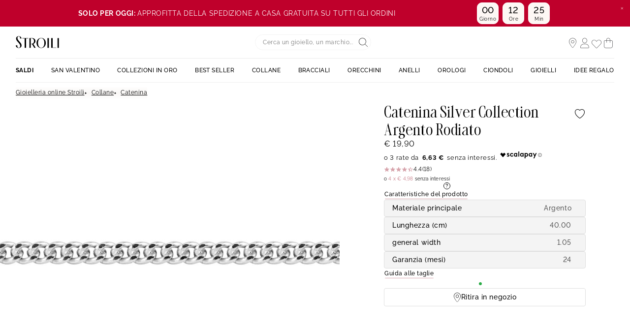

--- FILE ---
content_type: text/html;charset=UTF-8
request_url: https://www.stroilioro.com/it_IT/p/catenina-silver-collection-argento-rodiato/1513732.html
body_size: 49990
content:
<!DOCTYPE html>
<html lang="it">
<head>
<!--[if gt IE 9]><!-->


<script>
    if (!('IntersectionObserver' in window)) {
        var script = document.createElement('script');
        script.src = "/on/demandware.static/Sites-ST-COM-Site/-/it_IT/v1768900588189/js/intersectionObserver.js";
        document.getElementsByTagName('head')[0].appendChild(script);
    }
</script>
<script defer src="/on/demandware.static/Sites-ST-COM-Site/-/it_IT/v1768900588189/js/commons.js"></script>



    <script defer src="/on/demandware.static/Sites-ST-COM-Site/-/it_IT/v1768900588189/js/vuePdp.js"></script>


<script defer src="/on/demandware.static/Sites-ST-COM-Site/-/it_IT/v1768900588189/js/main.js"></script>



    <script defer src="/on/demandware.static/Sites-ST-COM-Site/-/it_IT/v1768900588189/js/netreviews.js"></script>

    <script defer src="/on/demandware.static/Sites-ST-COM-Site/-/it_IT/v1768900588189/js/productDetail.js"></script>

<!--<![endif]-->






<meta charset=UTF-8>

<meta http-equiv="x-ua-compatible" content="ie=edge">

<meta name="viewport" data-component="meta-viewport" id="meta-viewport" content="width=device-width, initial-scale=1.0, maximum-scale=1.0, minimum-scale=1.0, user-scalable=no">

    <title>Catenina Silver Collection Argento Rodiato - 1513732 • Stroili</title>

    <meta name="description" content="ll➤ Catenina Silver Collection Argento Rodiato - 1513732 - Catenina da 19.90 EUR Spedizione Gratuita | Reso gratuito a 30 giorni su STROILI --- Argento"/>
    <meta name="keywords" content="Stroili"/>

    
    




    
        <meta property="og:image" content="https://www.stroilioro.com/dw/image/v2/BCQS_PRD/on/demandware.static/-/Sites-THOM_CATALOG/default/dw623dd8f2/images/c1513732-master.jpg?sw=1024&amp;sh=1024">
    



<link rel="icon" type="image/png" href="/on/demandware.static/Sites-ST-COM-Site/-/default/dw4ec3e280/images/favicons/favicon-196x196.png" sizes="196x196" />
<link rel="icon" type="image/png" href="/on/demandware.static/Sites-ST-COM-Site/-/default/dw7ccc5d6f/images/favicons/favicon-96x96.png" sizes="96x96" />
<link rel="icon" type="image/png" href="/on/demandware.static/Sites-ST-COM-Site/-/default/dw57baaea3/images/favicons/favicon-32x32.png" sizes="32x32" />
<link rel="icon" type="image/png" href="/on/demandware.static/Sites-ST-COM-Site/-/default/dw08d96920/images/favicons/favicon-16x16.png" sizes="16x16" />
<link rel="icon" type="image/png" href="/on/demandware.static/Sites-ST-COM-Site/-/default/dw11205d41/images/favicons/favicon-128.png" sizes="128x128" />

<link rel="apple-touch-icon" href="/on/demandware.static/Sites-ST-COM-Site/-/default/dw28dc2174/images/favicons/favicon.png">
<link rel="apple-touch-icon" sizes="120x120" type="image/png"  href="/on/demandware.static/Sites-ST-COM-Site/-/default/dw9b75caa5/images/favicons/favicon-120x120.png">
<link rel="apple-touch-icon" sizes="152x152" type="image/png"  href="/on/demandware.static/Sites-ST-COM-Site/-/default/dwd2f0e099/images/favicons/favicon-152x152.png">
<link rel="apple-touch-icon" sizes="167x167" type="image/png"  href="/on/demandware.static/Sites-ST-COM-Site/-/default/dwb82738b6/images/favicons/favicon-167x167.png">
<link rel="apple-touch-icon" sizes="180x180" type="image/png"  href="/on/demandware.static/Sites-ST-COM-Site/-/default/dw4710631d/images/favicons/favicon-180x180.png">

<link rel="preconnect" href="https://fonts.googleapis.com" crossorigin>
<link rel="preconnect" href="https://fonts.gstatic.com" crossorigin>
<link rel="preconnect" href="https://www.google-analytics.com">





<link rel="preload" as="style" href="/on/demandware.static/Sites-ST-COM-Site/-/it_IT/v1768900588189/css/fonts.css" />
<link rel="stylesheet" href="/on/demandware.static/Sites-ST-COM-Site/-/it_IT/v1768900588189/css/fonts.css" media="print" onload="this.onload=null;this.media='all'" />

<noscript>
    <link rel="stylesheet" href="/on/demandware.static/Sites-ST-COM-Site/-/it_IT/v1768900588189/css/fonts.css" />
</noscript>


<link rel="stylesheet" href="/on/demandware.static/Sites-ST-COM-Site/-/it_IT/v1768900588189/css/global.css" />


<link rel="preload" href="/on/demandware.static/Sites-ST-COM-Site/-/it_IT/v1768900588189/fonts/icons.woff2?1" as="font" type="font/woff2" crossorigin/>


    <link rel="stylesheet" href="/on/demandware.static/Sites-ST-COM-Site/-/it_IT/v1768900588189/css/netreviews.css" />



    <meta name="google-site-verification" content="1HQ4M1crT5ohTcMN4uEtLMRtuK3VhlxLtzKoz3GTTr8" />








<script>
  window.didomiConfig = {
    app: {
      logoUrl: '/on/demandware.static/Sites-ST-COM-Site/-/default/dw730e37d3/images/logo.svg'
    }
  };
</script>
<script type="text/javascript">(function(){(function(e){var r=document.createElement("link");r.rel="preconnect";r.as="script";var t=document.createElement("link");t.rel="dns-prefetch";t.as="script";var n=document.createElement("script");n.id="spcloader";n.type="text/javascript";n["async"]=true;n.charset="utf-8";var o="https://sdk.privacy-center.org/"+e+"/loader.js?target="+document.location.hostname;if(window.didomiConfig&&window.didomiConfig.user){var i=window.didomiConfig.user;var a=i.country;var c=i.region;if(a){o=o+"&country="+a;if(c){o=o+"&region="+c}}}r.href="https://sdk.privacy-center.org/";t.href="https://sdk.privacy-center.org/";n.src=o;var d=document.getElementsByTagName("script")[0];d.parentNode.insertBefore(r,d);d.parentNode.insertBefore(t,d);d.parentNode.insertBefore(n,d)})("0c8a1006-036f-40c4-be15-1d56562b12a8")})();</script>



    
    
    <script type="text/javascript" src="//try.abtasty.com/d880fa036ea2e4f4d7a09cea45d4ef48.js" ></script>


    
        <script type="application/ld+json">
            {"@context":"http://schema.org","@type":"Product","name":"Catenina Silver Collection Argento Rodiato","image":"https://www.stroilioro.com/dw/image/v2/BCQS_PRD/on/demandware.static/-/Sites-THOM_CATALOG/default/dw623dd8f2/images/c1513732-master.jpg?sw=1024&sh=1024","description":"Catenina Silver Collection Argento Rodiato 925/1000 Maglia Groumette 40 cm 1513732","brand":"Stroilioro","sku":"1513732","aggregateRating":{"@type":"AggregateRating","bestRating":"5","worstRating":"1","ratingValue":"3.4545","ratingCount":"11"},"offers":{"@type":"Offer","priceCurrency":"EUR","price":19.9,"availability":"http://schema.org/InStock","itemCondition":"http://schema.org/NewCondition"}}
        </script>
    
        <script type="application/ld+json">
            {"@context":"http://schema.org","@type":"BreadcrumbList","itemListElement":[{"@type":"ListItem","position":1,"item":{"@id":"https://www.stroilioro.com/it_IT","name":"Gioielleria online Stroili"}},{"@type":"ListItem","position":2,"item":{"@id":"https://www.stroilioro.com/it_IT/c/collane/","name":"Collane"}},{"@type":"ListItem","position":3,"item":{"@id":"https://www.stroilioro.com/it_IT/c/collane/per-tipologia/catenina/","name":"Catenina"}}]}
        </script>
    






    <script>
        window.gtm = {"ga4Tag":{"event":"page_view","page_type":"pdp","virtual":false,"review":true,"review_value":4.5,"medias":"p3|m1","variant":false,"variant_type":null},"main":{"site":"","locale":"it","breadCrumb":"Gioielleria online Stroili|Collane|Catenina","contentType":"product detail page","review":true,"review_value":4.5,"medias":"p3|m1","variant":false,"variant_type":null,"thomsell_population":"languette","thomsell_interaction":false},"enabled":true,"id":"GTM-NK2S2RM","debug":false,"currencyCode":"EUR"}
        var gtmMainTag = gtmMainTag || {};
        gtmMainTag = Object.assign(gtmMainTag, {"site":"","locale":"it","breadCrumb":"Gioielleria online Stroili|Collane|Catenina","contentType":"product detail page","review":true,"review_value":4.5,"medias":"p3|m1","variant":false,"variant_type":null,"thomsell_population":"languette","thomsell_interaction":false});
    </script>

    
    <script>
        var gtmMainTag = gtmMainTag || {};
        gtmMainTag = Object.assign(gtmMainTag, {"userId":"","clientId":"","email":null,"connexionStatus":"unlogged","favorite_store":"false","clientStatus":""} );

        window.gtm = window.gtm || {};
        window.gtm = Object.assign(window.gtm, {"userId":"","clientId":"","email":null,"connexionStatus":"unlogged","favorite_store":"false","clientStatus":""} );
        window.gtm.ga4Tag = Object.assign(window.gtm.ga4Tag, {"login_status":false,"user_id":""} );
        window.thomsellAmbassador = false;
    </script>



    <script>
        var dataLayer = dataLayer || [];
        dataLayer.push(gtmMainTag);
    </script>

    <!-- Object.assign polyfill -->
    <script>
    // polyFill for Object.assign (src: https://developer.mozilla.org/en-US/docs/Web/JavaScript/Reference/Global_Objects/Object/assign) 
    if (typeof Object.assign !== 'function') {
        // Must be writable: true, enumerable: false, configurable: true
        Object.defineProperty(Object, "assign", {
            value: function assign(target, varArgs) { // .length of function is 2
                'use strict';
                if (target === null || target === undefined) {
                    throw new TypeError('Cannot convert undefined or null to object');
                }
                var to = Object(target);
                for (var index = 1; index < arguments.length; index++) {
                    var nextSource = arguments[index];

                    if (nextSource !== null && nextSource !== undefined) { 
                        for (var nextKey in nextSource) {
                            // Avoid bugs when hasOwnProperty is shadowed
                            if (Object.prototype.hasOwnProperty.call(nextSource, nextKey)) {
                                to[nextKey] = nextSource[nextKey];
                            }
                        }
                    }
                }
                return to;
            },
            writable: true,
            configurable: true
        });
    }
</script>

    <!-- Google Tag Manager -->
    <script>
        if(!window.thomsellAmbassador) {
            (function(w,d,s,l,i){w[l]=w[l]||[];w[l].push({'gtm.start':
            new Date().getTime(),event:'gtm.js'});var f=d.getElementsByTagName(s)[0],
            j=d.createElement(s),dl=l!='dataLayer'?'&l='+l:'';j.async=true;j.src=
            'https://www.googletagmanager.com/gtm.js?id='+i+dl;f.parentNode.insertBefore(j,f);
            })(window,document,'script','dataLayer','GTM-NK2S2RM');
        }
    </script>
    <!-- End Google Tag Manager -->

    <script>
        var dataLayer = dataLayer || [];
        dataLayer.push(window.gtm.ga4Tag);
    </script>

    
<script>
    window.gtmUtils = {
        /**
         * Simple object check.
         * @param item
         * @returns {boolean}
         */
        isObject: function (item) {
            return (item && typeof item === 'object' && !Array.isArray(item));
        },

        /**
         * Deep merge two objects.
         * @param target
         * @param ...sources
         */
        mergeDeep: function (target) {
            if (arguments.length <= 1) return target;

            const currentArgs = arguments;
            let sources = Object.keys(currentArgs).map(function (key) {
                return  currentArgs[key];
            });

            // Remove first argument
            sources.shift();

            // Get the sources
            const source = sources.shift();

            if (window.gtmUtils.isObject(target) && window.gtmUtils.isObject(source)) {
                for (var key in source) {
                    var obj = {};
                    
                    if (window.gtmUtils.isObject(source[key])) {
                        obj[key] = {};
                        if (!target[key]) Object.assign(target, obj);
                        window.gtmUtils.mergeDeep(target[key], source[key]);
                    } else {
                        obj[key] = source[key];
                        Object.assign(target, obj);
                    }
                }
            }

            return window.gtmUtils.mergeDeep.apply(this, [target].concat(sources));
        }
    };

</script>

    
    <script>
        window.dataLayerInfo = window.dataLayerInfo || {};
        window.dataLayerInfo = window.gtmUtils.mergeDeep(window.dataLayerInfo, {"ga4Products":{"1513732":{"item_brand":"Stroili","item_category":"paf","item_category2":"Collo","item_category3":"Catenina per pendenti e Catena","item_category4":"Senza pietra","item_category5":"","item_titration":"925/1000","item_product_line":"Silver Collection","item_id":"1513732","item_name":"Catenina Silver Collection Argento Rodiato","item_variant":"noVariant","item_engraving":"notAvailable","item_add_on":"notAvailable","add_on_value":"","add_on_quantity":0,"pid_master":"c1513732","stock":21,"discount":0,"price":19.9}}});
    </script>






    <link rel="canonical" href='https://www.stroilioro.com/it_IT/p/catenina-silver-collection-argento-rodiato/1513732.html' />


    






    <div class='popin_newsletter'
        data-component="newsletterModalData"
        data-url="https://www.stroilioro.com/on/demandware.store/Sites-ST-COM-Site/it_IT/Newsletter-Modal"
        data-mobile="true"
        data-desktop="true"
        data-min-time="30"
        data-max-time="60"
        data-time-before-reopen="720"
        data-hide-for-thomsell-users="true"
    >
    </div>


    <style>
        .smartContainer .ql-size-small {
            font-size: 14px;
            @media (min-width: 768px) {
                font-size: 14px;
            }
        }
        .smartContainer .ql-size-medium {
            font-size: 15px;
            @media (min-width: 768px) {
                font-size: 15px;
            }
        }
        .smartContainer .ql-size-large {
            font-size: 18px;
            @media (min-width: 768px) {
                font-size: 18px;
            }
        }
        .smartContainer .ql-size-huge {
            font-size: 24px;
            @media (min-width: 768px) {
                font-size: 24px;
            }
        }
    </style>



    <style>
        
            .stickerDiscountCustom10 {
                background-color: #ba1632!important;
                color: #ffffff!important;
            }
        
            .stickerDiscountCustom20 {
                background-color: #ba1632!important;
                color: #ffffff!important;
            }
        
            .stickerDiscountCustom30 {
                background-color: #ba1632!important;
                color: #ffffff!important;
            }
        
            .stickerDiscountCustom40 {
                background-color: #ba1632!important;
                color: #ffffff!important;
            }
        
            .stickerDiscountCustom50 {
                background-color: #ba1632!important;
                color: #ffffff!important;
            }
        
            .stickerDiscountCustom60 {
                background-color: #ba1632!important;
                color: #ffffff!important;
            }
        
            .stickerDiscountCustom70 {
                background-color: #ba1632!important;
                color: #ffffff!important;
            }
        
    </style>




<script type="text/javascript">//<!--
/* <![CDATA[ (head-active_data.js) */
var dw = (window.dw || {});
dw.ac = {
    _analytics: null,
    _events: [],
    _category: "",
    _searchData: "",
    _anact: "",
    _anact_nohit_tag: "",
    _analytics_enabled: "true",
    _timeZone: "Europe/Paris",
    _capture: function(configs) {
        if (Object.prototype.toString.call(configs) === "[object Array]") {
            configs.forEach(captureObject);
            return;
        }
        dw.ac._events.push(configs);
    },
	capture: function() { 
		dw.ac._capture(arguments);
		// send to CQ as well:
		if (window.CQuotient) {
			window.CQuotient.trackEventsFromAC(arguments);
		}
	},
    EV_PRD_SEARCHHIT: "searchhit",
    EV_PRD_DETAIL: "detail",
    EV_PRD_RECOMMENDATION: "recommendation",
    EV_PRD_SETPRODUCT: "setproduct",
    applyContext: function(context) {
        if (typeof context === "object" && context.hasOwnProperty("category")) {
        	dw.ac._category = context.category;
        }
        if (typeof context === "object" && context.hasOwnProperty("searchData")) {
        	dw.ac._searchData = context.searchData;
        }
    },
    setDWAnalytics: function(analytics) {
        dw.ac._analytics = analytics;
    },
    eventsIsEmpty: function() {
        return 0 == dw.ac._events.length;
    }
};
/* ]]> */
// -->
</script>
<script type="text/javascript">//<!--
/* <![CDATA[ (head-cquotient.js) */
var CQuotient = window.CQuotient = {};
CQuotient.clientId = 'bcqs-ST-COM';
CQuotient.realm = 'BCQS';
CQuotient.siteId = 'ST-COM';
CQuotient.instanceType = 'prd';
CQuotient.locale = 'it_IT';
CQuotient.fbPixelId = '__UNKNOWN__';
CQuotient.activities = [];
CQuotient.cqcid='';
CQuotient.cquid='';
CQuotient.cqeid='';
CQuotient.cqlid='';
CQuotient.apiHost='api.cquotient.com';
/* Turn this on to test against Staging Einstein */
/* CQuotient.useTest= true; */
CQuotient.useTest = ('true' === 'false');
CQuotient.initFromCookies = function () {
	var ca = document.cookie.split(';');
	for(var i=0;i < ca.length;i++) {
	  var c = ca[i];
	  while (c.charAt(0)==' ') c = c.substring(1,c.length);
	  if (c.indexOf('cqcid=') == 0) {
		CQuotient.cqcid=c.substring('cqcid='.length,c.length);
	  } else if (c.indexOf('cquid=') == 0) {
		  var value = c.substring('cquid='.length,c.length);
		  if (value) {
		  	var split_value = value.split("|", 3);
		  	if (split_value.length > 0) {
			  CQuotient.cquid=split_value[0];
		  	}
		  	if (split_value.length > 1) {
			  CQuotient.cqeid=split_value[1];
		  	}
		  	if (split_value.length > 2) {
			  CQuotient.cqlid=split_value[2];
		  	}
		  }
	  }
	}
}
CQuotient.getCQCookieId = function () {
	if(window.CQuotient.cqcid == '')
		window.CQuotient.initFromCookies();
	return window.CQuotient.cqcid;
};
CQuotient.getCQUserId = function () {
	if(window.CQuotient.cquid == '')
		window.CQuotient.initFromCookies();
	return window.CQuotient.cquid;
};
CQuotient.getCQHashedEmail = function () {
	if(window.CQuotient.cqeid == '')
		window.CQuotient.initFromCookies();
	return window.CQuotient.cqeid;
};
CQuotient.getCQHashedLogin = function () {
	if(window.CQuotient.cqlid == '')
		window.CQuotient.initFromCookies();
	return window.CQuotient.cqlid;
};
CQuotient.trackEventsFromAC = function (/* Object or Array */ events) {
try {
	if (Object.prototype.toString.call(events) === "[object Array]") {
		events.forEach(_trackASingleCQEvent);
	} else {
		CQuotient._trackASingleCQEvent(events);
	}
} catch(err) {}
};
CQuotient._trackASingleCQEvent = function ( /* Object */ event) {
	if (event && event.id) {
		if (event.type === dw.ac.EV_PRD_DETAIL) {
			CQuotient.trackViewProduct( {id:'', alt_id: event.id, type: 'raw_sku'} );
		} // not handling the other dw.ac.* events currently
	}
};
CQuotient.trackViewProduct = function(/* Object */ cqParamData){
	var cq_params = {};
	cq_params.cookieId = CQuotient.getCQCookieId();
	cq_params.userId = CQuotient.getCQUserId();
	cq_params.emailId = CQuotient.getCQHashedEmail();
	cq_params.loginId = CQuotient.getCQHashedLogin();
	cq_params.product = cqParamData.product;
	cq_params.realm = cqParamData.realm;
	cq_params.siteId = cqParamData.siteId;
	cq_params.instanceType = cqParamData.instanceType;
	cq_params.locale = CQuotient.locale;
	
	if(CQuotient.sendActivity) {
		CQuotient.sendActivity(CQuotient.clientId, 'viewProduct', cq_params);
	} else {
		CQuotient.activities.push({activityType: 'viewProduct', parameters: cq_params});
	}
};
/* ]]> */
// -->
</script>

</head>
<body   data-gtm-page-origin="Product-Show">


<div class="product page " data-action="Product-Show" data-querystring="pid=1513732">






<div class="l-scrolltop" data-component="scrollTop">
    <i class="icon-backtop c-scrolltop__icon"></i>
</div>


<div class="l-banners" data-component="banners">
    
    
	 

	


    
	 


	
    
    <div>
    
        
        
        
            <div >
                
                    




    
    <div>
        <div class="widget"><div renderParameters="{&quot;slotID&quot;:&quot;header-banner-2&quot;,&quot;isEinsteinRecoEnable&quot;:true}">


































<style>
    [id='574e1e7771f986780fe04a668a'].countdown {background-color:#bf002b;border: 1px solid #bf002b;}
    [id='574e1e7771f986780fe04a668a'].countdown .timer-container .o-timer {background-color:#fdf7f4;color:#000000;border: 1px solid #ffffff;}
    [id='574e1e7771f986780fe04a668a'].countdown-close span {color:#000000;}
</style>

<div class="widget-countdown">
    

    <div id="574e1e7771f986780fe04a668a" class="countdown" data-component="countdown">
        <div class="countdown-close" data-component="closeCountDown">
            <span class="icon-close"></span>
        </div>
        <div class="countdown-content alignRight-true isCentered-true countDownDisable-false">
            <div class="countdown-text-area">
                

                
                    <p class="countdown-text u-hidden-mobile"><strong style="color: rgb(255, 255, 255);">SOLO PER OGGI:&nbsp;</strong><span style="color: rgb(255, 255, 255);">APPROFITTA DELLA SPEDIZIONE A CASA GRATUITA SU TUTTI GLI ORDINI&nbsp;</span></p>
                    <p class="countdown-text u-hidden-desktop"><strong style="color: rgb(255, 255, 255);">SOLO PER OGGI:&nbsp;</strong><span style="color: rgb(255, 255, 255);">APPROFITTA DELLA SPEDIZIONE A CASA GRATUITA SU TUTTI GLI ORDINI&nbsp;</span></p>
                
                
            </div>
            
                <div class="countdown-container timer-container active "
                        data-component="countdownContainer"
                        data-days="01/02/2026"
                        data-time="23:59"
                        data-timer="1.76998674E12">
                    
                        <div class="o-timer o-timer-days">
                            <span class="timer-numbers days"></span>
                            <p class="timer-text text-days">Giorni</p>
                        </div>
                    
                    <div class="o-timer o-timer-hours">
                        <span class="timer-numbers hours"></span>
                        <p class="timer-text text-hours">Ore</p>
                    </div>
                    <div class="o-timer o-timer-min">
                        <span class="timer-numbers minutes"></span>
                        <p class="timer-text text-min">Min</p>
                    </div>
                    
                </div>
            
        </div>
    </div>
</div>

<script>
    window.countDown = {
        properties: {
            day : "Giorno",
            days : "Giorni",
            hour : "Ora",
            hours : "Ore",
        }
    }
</script>


</div></div>
    </div>
    



                
            </div>
        
    
    </div>
 
	
        <div class="c-login u-hidden-mobile u-hidden-desktop" style="background:null;" data-ui="loginBanner">
        <div class="c-login__wrapper">
            <span data-transientData="{&quot;suggestRedirection&quot;:false,&quot;localeId&quot;:&quot;it_IT&quot;,&quot;wishlistLength&quot;:0,&quot;wishlistPidsArray&quot;:[],&quot;wishlistPidsMasterObj&quot;:[],&quot;customer&quot;:{&quot;logged&quot;:false,&quot;registered&quot;:false,&quot;customerNo&quot;:null,&quot;isNewsletterSubscriber&quot;:null,&quot;preferredStore&quot;:{&quot;store&quot;:null,&quot;actionUrl&quot;:&quot;https://www.stroilioro.com/it_IT/gioiellerie-stroili/&quot;},&quot;isRecentlyRegisteredCustomer&quot;:false},&quot;basket&quot;:[],&quot;isEinsteinParticipant&quot;:true,&quot;isDYParticipant&quot;:false,&quot;abTest&quot;:{&quot;ID&quot;:&quot;&quot;,&quot;segment&quot;:&quot;&quot;,&quot;active&quot;:false},&quot;csrf&quot;:{&quot;name&quot;:&quot;csrf_token&quot;,&quot;token&quot;:&quot;SnAjStovGrWwKOzF5wM8r7ecHRVY95JPu3uQB9dYiYQ0N8VbF6-8tRt6E21fyzRjGASe4EyeAuOAZDto37Dk6kCXOKGOYnFIGgbDfykMRwWS2AWaKIWiE08rfIqH88G-apxtLCr6Ymk2Vbs_O8Bid2moS1Uj6LpPrAVSOr2yBMuZ7L24E9Q=&quot;}}"></span>
            
                
                    
                    
	 

	
                
            
        </div>
    </div>
    
        
        
    
    

    
    
    <thomsell-session
        guest-api-key="726c11b3b42d99a966684fbc8f1a0fb9de1acf04"
        user-session-id="kwtOnX5ePMNisKgvjRbiCUmhcD-wgHG2uSs="
        user-latitude="39.9625"
        user-longitude="-83.0061"
        user-data=""
        data-hash=""
    ></thomsell-session>



</div>
<header class="header l-header     " data-component="header">
    <div class="header-container l-header__container">
        <div class="header-wrapper l-header__wrapper" data-component="header-nav">
            <div class="header-container--mobile">
                <div class="header-item header-item--mobile">
                    <div class="headerBurger header-link" data-action="toggleMobileNav">
                        <div class="headerBurger-icon">
                            <span></span>
                            <span></span>
                            <span></span>
                            <span></span>
                        </div>
                    </div>
                </div>
                



<div class="c-header__search header-item">
    <div class="c-searchheader headerSearch">
        <input class="c-searchheader__input headerSearch-input radius-m" type="text"
            placeholder="Cerca un gioiello, un marchio..."
            data-dynamicsearch-url="/on/demandware.store/Sites-ST-COM-Site/it_IT/DynamicSearch-Fetch"
            data-dynamicsearchpreview-url="/on/demandware.store/Sites-ST-COM-Site/it_IT/DynamicSearchPreview-Fetch"
            data-search-url="/it_IT/ricerca/"
            data-min-term-length="3.0"
            data-debounce-timer-ondynamicsearch="500"
            data-debounce-timer-onpreviewsearchajax="200"
            autocomplete="off"
            value=""
            aria-label="Search"
            />
        <input type="hidden" value="it_IT" name="lang" />
        <button class="c-searchheader__btn headerSearch-btn header-link">
    <div class="onlyIcons onlyIcons-tertiary"><span class="ico-alias-search-header c-header__icon" aria-hidden="true"></span></div>
</button>
    </div>
</div>
            </div>
            <div class="header-item header-container--logo">
                


<a href="/it_IT"  class="header-link " title="">
    <img class="header-logo" src="/on/demandware.static/Sites-ST-COM-Site/-/default/dw730e37d3/images/logo.svg" alt="Stroili" />
</a>




            </div>
            <div class="header-item header-container--icon">
                <div class="header-item header-item--desktop header-favoritestore" data-component="header-favorite-store-block">
    <a class="header-link header-link--trigger" href="/it_IT/gioiellerie-stroili/" data-component="header-favorite-store-link" data-gtm-header-click data-name="Stores">
        <i class="ico-alias-shop-position header-icon" data-component="header-favorite-store-icon" aria-hidden="true"></i>
        <span class="header-label header-label--store" data-component="header-favorite-store-name">
        </span>
        <span class="u-hidden"
            data-component="store-messages-holder"
            data-opened-text="<i class='c-store-opened'></i> &lt;span class=&quot;c-store-window__status&quot;&gt;Aperto&lt;/span&gt;&lt;span class=&quot;c-store-window__statusbis&quot;&gt; - oggi fino alle&lt;/span&gt;"
            data-closed-text="<i class='c-store-closed'></i> &lt;span class=&quot;c-store-window__status&quot;&gt;Chiuso&lt;/span&gt;&lt;span class=&quot;c-store-window__statusbis&quot;&gt; - apre domani alle&lt;/span&gt;"
            data-closed-yet-text="<i class='c-store-closed'></i> &lt;span class=&quot;c-store-window__status&quot;&gt;Chiuso&lt;/span&gt;&lt;span class=&quot;c-store-window__statusbis&quot;&gt; - apre oggi alle&lt;/span&gt;"
            data-closed-day-1="<i class='c-store-closed'></i> CHIUSO - apre luned&igrave; alle"
            data-closed-day-2="<i class='c-store-closed'></i> CHIUSO - apre marted&igrave; alle"
            data-closed-day-3="<i class='c-store-closed'></i> CHIUSO - apre mercoled&igrave; alle"
            data-closed-day-4="<i class='c-store-closed'></i> CHIUSO - apre gioved&igrave; alle"
            data-closed-day-5="<i class='c-store-closed'></i> CHIUSO - apre venerd&igrave; alle"
            data-closed-day-6="<i class='c-store-closed'></i> CHIUSO - apre sabato alle"
            data-closed-day-7="<i class='c-store-closed'></i> CHIUSO - apre domenica alle">
        </span>
    </a>
</div>
                



    <style>
        .u-visible-ios {
            display: none;
        }
    </style>


<div class="header-item logged--out header-account" data-action-url="https://www.stroilioro.com/on/demandware.store/Sites-ST-COM-Site/it_IT/Header-MyAccountPopin" data-component="myAccount-show">
    
        <span data-component="myAccountPopinCta" class="header-link" data-gtm-header-click data-name="My account">
            <i class="ico-alias-profil header-icon"></i>
        </span>
    
    <span class="headerNotification">
        <i class="icon-notification headerNotification-icon"></i>
    </span>
    <div class="myAccountPopin" data-component="myAccountPopin"></div>
</div>
                <div class="header-item header-item--desktop header-wishlist">
    <a href="https://www.stroilioro.com/it_IT/account/wishlist/" class="header-link">
        <span data-component="wishlistSize-target" class="headerNotification"></span>
        <i class="ico-alias-wishlist header-icon" aria-hidden="true"></i>
    </a>
</div>
                <div class="header-item header-minicart" data-action-url="https://www.stroilioro.com/on/demandware.store/Sites-ST-COM-Site/it_IT/Cart-MiniCartShow" data-component="minicart-show">
    <a class="header-link" href="https://www.stroilioro.com/it_IT/carrello/" title="Mostra carrello" data-gtm-header-click data-name="Cart">
        <i class="ico-alias-cart header-icon"></i>
        <span data-component="minicart-counter" class="headerNotification headerNotification--visible"></span>
    </a>
    <div class="c-minicart" data-component="popover"></div>
</div>
            </div>
        </div>
        <!-- layer login or register poppin -->
        

    <div id="c-popin-loginOrRegister"  data-url="/on/demandware.store/Sites-ST-COM-Site/it_IT/Account-loginOrRegisterPopin"></div>


        
    <div id="browserCredentials"
        data-component="browser-credentials"
        data-url="https://www.stroilioro.com/on/demandware.store/Sites-ST-COM-Site/it_IT/Login-BrowserCredentialsLogin">
    </div>


        
        
        
        <nav class="l-navigation" data-navigation-mobile="mobilePanel" data-ui="mobileNavWrapper" data-component="mobileNavWrapper">
    <div class="c-nav">
        
	 

	
        <ul class="c-nav__list">

            
            <div class="burger-content">
                
	 

	
            </div>

            
                
                    
                        <li class="c-nav__item " data-action="toggleOverlay">
                            <a 
                                href="/it_IT/c/saldi/"
                                id="22404"
                                data-action="toggleDropdown"
                                class="c-nav__link"
                                data-gtm-navigation
                                
                            >
                                
                                    <div
                style="text-transform:uppercase;font-weight:700;color: ##ba1632;"> Saldi 
                </div>
                                
                            </a>
                            
                            
                            































<div class="c-nav__dropdown" data-navigation-mobile="mobilePanel" data-ui="DropdownNav">
    <div class="c-subnavigation">
        
            <div class="c-subdropdown__back" data-action="backNavigation">
                <div class="c-subdropdown__back__previous-category"></div>
                <div class="c-subdropdown__back__current-category">
                    Saldi
                </div>
            </div>

            
            
                
                    <div class="c-subdropdown__item c-subdropdown__item--first">
                        
                            <span 
                                
                                id="22469"
                                class="c-subdropdown__title"
                                data-action="toggleDropdown"
                                data-gtm-navigation>
                                Per Sconto
                            </span>
                        

                        
                        
                            <div class="c-subdropdown__content" data-navigation-mobile="mobilePanel" data-ui="DropdownNav">
    <ul class="c-subdropdown__list">
        <div class="c-subdropdown__back" data-action="backNavigation">
            <div class="c-subdropdown__back__previous-category">
                <span class="u-hidden-st">Saldi</span>
            </div>
            <div class="c-subdropdown__back__current-category">
                Per Sconto
            </div>
        </div>
        <div class="c-subdropdown__subCategories-category">
            
                
                    <li class="c-nav__subItem">
                        
                            <span 
                                data-seo-href="https://www.stroilioro.com/it_IT/c/saldi/?prefn1=THOM-discountRate&amp;prefv1=70%25"
                                class="c-subdropdown__link"
                                data-gtm-navigation
                                
                            >
                                
                                    <div>
                                        70%
                                    </div>
                                
                            </span>
                        
                    </li>
                
                
            
                
                    <li class="c-nav__subItem">
                        
                            <span 
                                data-seo-href="https://www.stroilioro.com/it_IT/c/saldi/?prefn1=THOM-discountRate&amp;prefv1=60%25"
                                class="c-subdropdown__link"
                                data-gtm-navigation
                                
                            >
                                
                                    <div>
                                        60%
                                    </div>
                                
                            </span>
                        
                    </li>
                
                
            
                
                    <li class="c-nav__subItem">
                        
                            <span 
                                data-seo-href="https://www.stroilioro.com/it_IT/c/saldi/?prefn1=THOM-discountRate&amp;prefv1=50%25"
                                class="c-subdropdown__link"
                                data-gtm-navigation
                                
                            >
                                
                                    <div>
                                        50%
                                    </div>
                                
                            </span>
                        
                    </li>
                
                
            
                
                    <li class="c-nav__subItem">
                        
                            <span 
                                data-seo-href="https://www.stroilioro.com/it_IT/c/saldi/?prefn1=THOM-discountRate&amp;prefv1=40%25"
                                class="c-subdropdown__link"
                                data-gtm-navigation
                                
                            >
                                
                                    <div>
                                        40%
                                    </div>
                                
                            </span>
                        
                    </li>
                
                
            
                
                    <li class="c-nav__subItem">
                        
                            <span 
                                data-seo-href="https://www.stroilioro.com/it_IT/c/saldi/?prefn1=THOM-discountRate&amp;prefv1=30%25"
                                class="c-subdropdown__link"
                                data-gtm-navigation
                                
                            >
                                
                                    <div>
                                        30%
                                    </div>
                                
                            </span>
                        
                    </li>
                
                
            
                
                    <li class="c-nav__subItem">
                        
                            <span 
                                data-seo-href="https://www.stroilioro.com/it_IT/c/saldi/?prefn1=THOM-discountRate&amp;prefv1=20%25"
                                class="c-subdropdown__link"
                                data-gtm-navigation
                                
                            >
                                
                                    <div>
                                        20%
                                    </div>
                                
                            </span>
                        
                    </li>
                
                
                    <li class="c-subdropdown__link-seeall"> 
                        <span data-seo-href="/it_IT/c/saldi/per-sconto/" class="c-subdropdown__link"
                            data-gtm-navigation
                        >
                            Vedi tutto
                        </span>
                    </li>
                
            
        </div>
    </ul>
</div>
                        
                    </div>
                    
                
            
                
                    <div class="c-subdropdown__item ">
                        
                            <span 
                                
                                id="22472"
                                class="c-subdropdown__title"
                                data-action="toggleDropdown"
                                data-gtm-navigation>
                                Per Genere
                            </span>
                        

                        
                        
                            <div class="c-subdropdown__content" data-navigation-mobile="mobilePanel" data-ui="DropdownNav">
    <ul class="c-subdropdown__list">
        <div class="c-subdropdown__back" data-action="backNavigation">
            <div class="c-subdropdown__back__previous-category">
                <span class="u-hidden-st">Saldi</span>
            </div>
            <div class="c-subdropdown__back__current-category">
                Per Genere
            </div>
        </div>
        <div class="c-subdropdown__subCategories-category">
            
                
                    <li class="c-nav__subItem">
                        
                            <span 
                                data-seo-href="https://www.stroilioro.com/it_IT/c/saldi/filtro/donna/"
                                class="c-subdropdown__link"
                                data-gtm-navigation
                                
                            >
                                
                                    <div>
                                        Donna
                                    </div>
                                
                            </span>
                        
                    </li>
                
                
            
                
                    <li class="c-nav__subItem">
                        
                            <span 
                                data-seo-href="https://www.stroilioro.com/it_IT/c/saldi/filtro/uomo/"
                                class="c-subdropdown__link"
                                data-gtm-navigation
                                
                            >
                                
                                    <div>
                                        Uomo
                                    </div>
                                
                            </span>
                        
                    </li>
                
                
            
                
                    <li class="c-nav__subItem">
                        
                            <span 
                                data-seo-href="https://www.stroilioro.com/it_IT/c/saldi/filtro/bambini/"
                                class="c-subdropdown__link"
                                data-gtm-navigation
                                
                            >
                                
                                    <div>
                                        Bambino
                                    </div>
                                
                            </span>
                        
                    </li>
                
                
                    <li class="c-subdropdown__link-seeall"> 
                        <span data-seo-href="/it_IT/c/saldi/per-genere/" class="c-subdropdown__link"
                            data-gtm-navigation
                        >
                            Vedi tutto
                        </span>
                    </li>
                
            
        </div>
    </ul>
</div>
                        
                    </div>
                    
                
            
                
                    <div class="c-subdropdown__item ">
                        
                            <span 
                                
                                id="22470"
                                class="c-subdropdown__title"
                                data-action="toggleDropdown"
                                data-gtm-navigation>
                                Per Tipologia
                            </span>
                        

                        
                        
                            <div class="c-subdropdown__content" data-navigation-mobile="mobilePanel" data-ui="DropdownNav">
    <ul class="c-subdropdown__list">
        <div class="c-subdropdown__back" data-action="backNavigation">
            <div class="c-subdropdown__back__previous-category">
                <span class="u-hidden-st">Saldi</span>
            </div>
            <div class="c-subdropdown__back__current-category">
                Per Tipologia
            </div>
        </div>
        <div class="c-subdropdown__subCategories-category">
            
                
                    <li class="c-nav__subItem">
                        
                            <span 
                                data-seo-href="https://www.stroilioro.com/it_IT/c/saldi/?prefn1=THOM-typologie&amp;prefv1=Anelli"
                                class="c-subdropdown__link"
                                data-gtm-navigation
                                
                            >
                                
                                    <div>
                                        Anelli
                                    </div>
                                
                            </span>
                        
                    </li>
                
                
            
                
                    <li class="c-nav__subItem">
                        
                            <span 
                                data-seo-href="https://www.stroilioro.com/it_IT/c/saldi/?prefn1=THOM-typologie&amp;prefv1=Bracciali"
                                class="c-subdropdown__link"
                                data-gtm-navigation
                                
                            >
                                
                                    <div>
                                        Bracciali
                                    </div>
                                
                            </span>
                        
                    </li>
                
                
            
                
                    <li class="c-nav__subItem">
                        
                            <span 
                                data-seo-href="https://www.stroilioro.com/it_IT/c/saldi/?prefn1=THOM-typologie&amp;prefv1=Collane"
                                class="c-subdropdown__link"
                                data-gtm-navigation
                                
                            >
                                
                                    <div>
                                        Collane
                                    </div>
                                
                            </span>
                        
                    </li>
                
                
            
                
                    <li class="c-nav__subItem">
                        
                            <span 
                                data-seo-href="https://www.stroilioro.com/it_IT/c/saldi/?prefn1=THOM-typologie&amp;prefv1=Orecchini"
                                class="c-subdropdown__link"
                                data-gtm-navigation
                                
                            >
                                
                                    <div>
                                        Orecchini
                                    </div>
                                
                            </span>
                        
                    </li>
                
                
            
                
                    <li class="c-nav__subItem">
                        
                            <span 
                                data-seo-href="https://www.stroilioro.com/it_IT/c/saldi/?prefn1=THOM-typologie&amp;prefv1=Orologi"
                                class="c-subdropdown__link"
                                data-gtm-navigation
                                
                            >
                                
                                    <div>
                                        Orologi
                                    </div>
                                
                            </span>
                        
                    </li>
                
                
                    <li class="c-subdropdown__link-seeall"> 
                        <span data-seo-href="/it_IT/c/saldi/per-tipologia/" class="c-subdropdown__link"
                            data-gtm-navigation
                        >
                            Vedi tutto
                        </span>
                    </li>
                
            
        </div>
    </ul>
</div>
                        
                    </div>
                    
                
            
                
                    <div class="c-subdropdown__item ">
                        
                            <span 
                                
                                id="22471"
                                class="c-subdropdown__title"
                                data-action="toggleDropdown"
                                data-gtm-navigation>
                                Per Materiale
                            </span>
                        

                        
                        
                            <div class="c-subdropdown__content" data-navigation-mobile="mobilePanel" data-ui="DropdownNav">
    <ul class="c-subdropdown__list">
        <div class="c-subdropdown__back" data-action="backNavigation">
            <div class="c-subdropdown__back__previous-category">
                <span class="u-hidden-st">Saldi</span>
            </div>
            <div class="c-subdropdown__back__current-category">
                Per Materiale
            </div>
        </div>
        <div class="c-subdropdown__subCategories-category">
            
                
                    <li class="c-nav__subItem">
                        
                            <span 
                                data-seo-href="https://www.stroilioro.com/it_IT/c/saldi/?prefn1=THOM-caract-metal-titrage&prefv1=Oro%2018%20carati%20%28750%2F1000%29"
                                class="c-subdropdown__link"
                                data-gtm-navigation
                                
                            >
                                
                                    <div>
                                        Gioielli in Oro 18 carati
                                    </div>
                                
                            </span>
                        
                    </li>
                
                
            
                
                    <li class="c-nav__subItem">
                        
                            <span 
                                data-seo-href="https://www.stroilioro.com/it_IT/c/saldi/?prefn1=THOM-caract-metal-titrage&prefv1=Oro%209%20carati%20%28375%2F1000%29"
                                class="c-subdropdown__link"
                                data-gtm-navigation
                                
                            >
                                
                                    <div>
                                        Gioielli in Oro 9 carati
                                    </div>
                                
                            </span>
                        
                    </li>
                
                
            
                
                    <li class="c-nav__subItem">
                        
                            <span 
                                data-seo-href="https://www.stroilioro.com/it_IT/c/saldi/filtro/argento/"
                                class="c-subdropdown__link"
                                data-gtm-navigation
                                
                            >
                                
                                    <div>
                                        Gioielli in Argento
                                    </div>
                                
                            </span>
                        
                    </li>
                
                
            
                
                    <li class="c-nav__subItem">
                        
                            <span 
                                data-seo-href="https://www.stroilioro.com/it_IT/c/saldi/filtro/acciaio/"
                                class="c-subdropdown__link"
                                data-gtm-navigation
                                
                            >
                                
                                    <div>
                                        Gioielli in Acciaio
                                    </div>
                                
                            </span>
                        
                    </li>
                
                
                    <li class="c-subdropdown__link-seeall"> 
                        <span data-seo-href="/it_IT/c/saldi/per-materiale/" class="c-subdropdown__link"
                            data-gtm-navigation
                        >
                            Vedi tutto
                        </span>
                    </li>
                
            
        </div>
    </ul>
</div>
                        
                    </div>
                    
                        <div class="c-subdropdown__item u-hidden-desktop">
                            <span data-seo-href="/it_IT/c/saldi/" id="" class="c-subdropdown__title">Vedi tutto</span>
                        </div>
                    
                
            
            
	 


	

    
    
        <div class="c-subdropdown__item c-navpush">
    <a class="c-grid__item-push__link" href="https://www.stroilioro.com/it_IT/c/saldi/" class="c-grid__item-push__link">
<img alt="test" src="https://www.stroilioro.com/on/demandware.static/-/Library-Sites-ST-sharedlibrary/default/dw3f541b35/images/menubanner/saldi-menu.jpg"title=""/> 
<!--p class="c-grid__item-push__title">Test some title here</p-->
<!--p class="c-grid__item-push__text">Test some text here in the push</p-->
        <div class="c-navpush__content">
            <!--div class="c-navpush__title">Sélection<br>road trip</div-->
            <!--div class="c-navpush__link"></div-->
        </div>
</a>
</div>
    
 
	
    </div>
</div>
                        </li>
                    
                
                    
                        <li class="c-nav__item " data-action="toggleOverlay">
                            <a 
                                href="https://www.stroilioro.com/it_IT/c/idee-regalo/momenti-speciali/san-valentino/"
                                id="22509"
                                data-action="toggleDropdown"
                                class="c-nav__link"
                                data-gtm-navigation
                                
                            >
                                
                                    <div>
                                        <span>San Valentino</span>
                                    </div>
                                
                            </a>
                            
                            
                            































<div class="c-nav__dropdown" data-navigation-mobile="mobilePanel" data-ui="DropdownNav">
    <div class="c-subnavigation">
        
            <div class="c-subdropdown__back" data-action="backNavigation">
                <div class="c-subdropdown__back__previous-category"></div>
                <div class="c-subdropdown__back__current-category">
                    San Valentino
                </div>
            </div>

            
            
                
                    <div class="c-subdropdown__item c-subdropdown__item--first">
                        
                            <span 
                                
                                id="22511"
                                class="c-subdropdown__title"
                                data-action="toggleDropdown"
                                data-gtm-navigation>
                                Per Genere
                            </span>
                        

                        
                        
                            <div class="c-subdropdown__content" data-navigation-mobile="mobilePanel" data-ui="DropdownNav">
    <ul class="c-subdropdown__list">
        <div class="c-subdropdown__back" data-action="backNavigation">
            <div class="c-subdropdown__back__previous-category">
                <span class="u-hidden-st">San Valentino</span>
            </div>
            <div class="c-subdropdown__back__current-category">
                Per Genere
            </div>
        </div>
        <div class="c-subdropdown__subCategories-category">
            
                
                    <li class="c-nav__subItem">
                        
                            <span 
                                data-seo-href="https://www.stroilioro.com/it_IT/c/idee-regalo/momenti-speciali/san-valentino/filtro/donna/"
                                class="c-subdropdown__link"
                                data-gtm-navigation
                                
                            >
                                
                                    <div>
                                        Per Lei
                                    </div>
                                
                            </span>
                        
                    </li>
                
                
            
                
                    <li class="c-nav__subItem">
                        
                            <span 
                                data-seo-href="https://www.stroilioro.com/it_IT/c/idee-regalo/momenti-speciali/san-valentino/filtro/uomo/?prefn1=THOM-collection&amp;prefv1=L%27Homme%20Or%7CGentleman%7CMan%20Code%7CEssential%20Code%7COro%20Uomo%7CStroili%20Montecarlo%7CStroili%20Nizza%7CColette"
                                class="c-subdropdown__link"
                                data-gtm-navigation
                                
                            >
                                
                                    <div>
                                        Per Lui
                                    </div>
                                
                            </span>
                        
                    </li>
                
                
                    <li class="c-subdropdown__link-seeall"> 
                        <span data-seo-href="/it_IT/c/san-valentino/per-genere/" class="c-subdropdown__link"
                            data-gtm-navigation
                        >
                            Vedi tutto
                        </span>
                    </li>
                
            
        </div>
    </ul>
</div>
                        
                    </div>
                    
                
            
                
                    <div class="c-subdropdown__item ">
                        
                            <span 
                                
                                id="22514"
                                class="c-subdropdown__title"
                                data-action="toggleDropdown"
                                data-gtm-navigation>
                                Per Tipologia
                            </span>
                        

                        
                        
                            <div class="c-subdropdown__content" data-navigation-mobile="mobilePanel" data-ui="DropdownNav">
    <ul class="c-subdropdown__list">
        <div class="c-subdropdown__back" data-action="backNavigation">
            <div class="c-subdropdown__back__previous-category">
                <span class="u-hidden-st">San Valentino</span>
            </div>
            <div class="c-subdropdown__back__current-category">
                Per Tipologia
            </div>
        </div>
        <div class="c-subdropdown__subCategories-category">
            
                
                    <li class="c-nav__subItem">
                        
                            <span 
                                data-seo-href="https://www.stroilioro.com/it_IT/c/idee-regalo/momenti-speciali/san-valentino/?prefn1=THOM-typologie&amp;prefv1=Anelli"
                                class="c-subdropdown__link"
                                data-gtm-navigation
                                
                            >
                                
                                    <div>
                                        Anelli
                                    </div>
                                
                            </span>
                        
                    </li>
                
                
            
                
                    <li class="c-nav__subItem">
                        
                            <span 
                                data-seo-href="https://www.stroilioro.com/it_IT/c/idee-regalo/momenti-speciali/san-valentino/?prefn1=THOM-typologie&amp;prefv1=Collane"
                                class="c-subdropdown__link"
                                data-gtm-navigation
                                
                            >
                                
                                    <div>
                                        Collane
                                    </div>
                                
                            </span>
                        
                    </li>
                
                
            
                
                    <li class="c-nav__subItem">
                        
                            <span 
                                data-seo-href="https://www.stroilioro.com/it_IT/c/idee-regalo/momenti-speciali/san-valentino/?prefn1=THOM-typologie&amp;prefv1=Bracciali"
                                class="c-subdropdown__link"
                                data-gtm-navigation
                                
                            >
                                
                                    <div>
                                        Bracciali
                                    </div>
                                
                            </span>
                        
                    </li>
                
                
            
                
                    <li class="c-nav__subItem">
                        
                            <span 
                                data-seo-href="https://www.stroilioro.com/it_IT/c/idee-regalo/momenti-speciali/san-valentino/?prefn1=THOM-typologie&amp;prefv1=Orecchini"
                                class="c-subdropdown__link"
                                data-gtm-navigation
                                
                            >
                                
                                    <div>
                                        Orecchini
                                    </div>
                                
                            </span>
                        
                    </li>
                
                
            
                
                    <li class="c-nav__subItem">
                        
                            <span 
                                data-seo-href="https://www.stroilioro.com/it_IT/c/idee-regalo/momenti-speciali/san-valentino/?prefn1=THOM-typologie&amp;prefv1=Orologi"
                                class="c-subdropdown__link"
                                data-gtm-navigation
                                
                            >
                                
                                    <div>
                                        Orologi
                                    </div>
                                
                            </span>
                        
                    </li>
                
                
            
                
                    <li class="c-nav__subItem">
                        
                            <span 
                                data-seo-href="https://www.stroilioro.com/it_IT/c/idee-regalo/momenti-speciali/san-valentino/?prefn1=THOM-typologie&amp;prefv1=Pendenti"
                                class="c-subdropdown__link"
                                data-gtm-navigation
                                
                            >
                                
                                    <div>
                                        Pendenti
                                    </div>
                                
                            </span>
                        
                    </li>
                
                
            
                
                    <li class="c-nav__subItem">
                        
                            <a  
                                href="https://www.stroilioro.com/it_IT/c/idee-regalo/momenti-speciali/san-valentino/?prefn1=THOM-typologie&amp;prefv1=Accessori%20per%20capelli"
                                class="c-subdropdown__link"
                                data-gtm-navigation
                                
                            >
                                
                                    <div>
                                        Accessori per capelli
                                    </div>
                                
                            </a>
                        
                    </li>
                
                
                    <li class="c-subdropdown__link-seeall"> 
                        <span data-seo-href="/it_IT/c/san-valentino/per-tipologia/" class="c-subdropdown__link"
                            data-gtm-navigation
                        >
                            Vedi tutto
                        </span>
                    </li>
                
            
        </div>
    </ul>
</div>
                        
                    </div>
                    
                
            
                
                    <div class="c-subdropdown__item ">
                        
                            <span 
                                
                                id="22516"
                                class="c-subdropdown__title"
                                data-action="toggleDropdown"
                                data-gtm-navigation>
                                Per Budget
                            </span>
                        

                        
                        
                            <div class="c-subdropdown__content" data-navigation-mobile="mobilePanel" data-ui="DropdownNav">
    <ul class="c-subdropdown__list">
        <div class="c-subdropdown__back" data-action="backNavigation">
            <div class="c-subdropdown__back__previous-category">
                <span class="u-hidden-st">San Valentino</span>
            </div>
            <div class="c-subdropdown__back__current-category">
                Per Budget
            </div>
        </div>
        <div class="c-subdropdown__subCategories-category">
            
                
                    <li class="c-nav__subItem">
                        
                            <span 
                                data-seo-href="https://www.stroilioro.com/it_IT/c/idee-regalo/momenti-speciali/san-valentino/?pmax=30&amp;pmin=0"
                                class="c-subdropdown__link"
                                data-gtm-navigation
                                
                            >
                                
                                    <div>
                                        Idee regalo piccoli prezzi
                                    </div>
                                
                            </span>
                        
                    </li>
                
                
            
                
                    <li class="c-nav__subItem">
                        
                            <span 
                                data-seo-href="https://www.stroilioro.com/it_IT/c/idee-regalo/momenti-speciali/san-valentino/?pmax=50&amp;pmin=0"
                                class="c-subdropdown__link"
                                data-gtm-navigation
                                
                            >
                                
                                    <div>
                                        Idee regalo sotto i 50&#8364;
                                    </div>
                                
                            </span>
                        
                    </li>
                
                
            
                
                    <li class="c-nav__subItem">
                        
                            <span 
                                data-seo-href="https://www.stroilioro.com/it_IT/c/idee-regalo/momenti-speciali/san-valentino/?pmax=100&amp;pmin=0"
                                class="c-subdropdown__link"
                                data-gtm-navigation
                                
                            >
                                
                                    <div>
                                        Idee regalo sotto i 100&#8364;
                                    </div>
                                
                            </span>
                        
                    </li>
                
                
            
                
                    <li class="c-nav__subItem">
                        
                            <span 
                                data-seo-href="https://www.stroilioro.com/it_IT/c/idee-regalo/momenti-speciali/san-valentino/?pmax=200&amp;pmin=0"
                                class="c-subdropdown__link"
                                data-gtm-navigation
                                
                            >
                                
                                    <div>
                                        Idee regalo sotto i 200&#8364;
                                    </div>
                                
                            </span>
                        
                    </li>
                
                
            
                
                    <li class="c-nav__subItem">
                        
                            <span 
                                data-seo-href="https://www.stroilioro.com/it_IT/c/idee-regalo/momenti-speciali/san-valentino/?pmax=%27300&amp;pmin=0"
                                class="c-subdropdown__link"
                                data-gtm-navigation
                                
                            >
                                
                                    <div>
                                        Idee regalo sotto i 300&#8364;
                                    </div>
                                
                            </span>
                        
                    </li>
                
                
                    <li class="c-subdropdown__link-seeall"> 
                        <span data-seo-href="/it_IT/c/san-valentino/per-budget/" class="c-subdropdown__link"
                            data-gtm-navigation
                        >
                            Vedi tutto
                        </span>
                    </li>
                
            
        </div>
    </ul>
</div>
                        
                    </div>
                    
                
            
                
                    <div class="c-subdropdown__item ">
                        
                            <span 
                                
                                id="22529"
                                class="c-subdropdown__title"
                                data-action="toggleDropdown"
                                data-gtm-navigation>
                                Per Materiale
                            </span>
                        

                        
                        
                            <div class="c-subdropdown__content" data-navigation-mobile="mobilePanel" data-ui="DropdownNav">
    <ul class="c-subdropdown__list">
        <div class="c-subdropdown__back" data-action="backNavigation">
            <div class="c-subdropdown__back__previous-category">
                <span class="u-hidden-st">San Valentino</span>
            </div>
            <div class="c-subdropdown__back__current-category">
                Per Materiale
            </div>
        </div>
        <div class="c-subdropdown__subCategories-category">
            
                
                    <li class="c-nav__subItem">
                        
                            <span 
                                data-seo-href="https://www.stroilioro.com/it_IT/c/idee-regalo/momenti-speciali/san-valentino/filtro/oro/"
                                class="c-subdropdown__link"
                                data-gtm-navigation
                                
                            >
                                
                                    <div>
                                        Oro
                                    </div>
                                
                            </span>
                        
                    </li>
                
                
            
                
                    <li class="c-nav__subItem">
                        
                            <span 
                                data-seo-href="https://www.stroilioro.com/it_IT/c/idee-regalo/momenti-speciali/san-valentino/filtro/argento/"
                                class="c-subdropdown__link"
                                data-gtm-navigation
                                
                            >
                                
                                    <div>
                                        Argento
                                    </div>
                                
                            </span>
                        
                    </li>
                
                
            
                
                    <li class="c-nav__subItem">
                        
                            <span 
                                data-seo-href="https://www.stroilioro.com/it_IT/c/idee-regalo/momenti-speciali/san-valentino/filtro/acciaio/"
                                class="c-subdropdown__link"
                                data-gtm-navigation
                                
                            >
                                
                                    <div>
                                        Acciaio
                                    </div>
                                
                            </span>
                        
                    </li>
                
                
            
                
                    <li class="c-nav__subItem">
                        
                            <span 
                                data-seo-href="https://www.stroilioro.com/it_IT/c/idee-regalo/momenti-speciali/san-valentino/?prefn1=THOM-matiere&amp;prefv1=Bigiotteria%7COttone%7CPlaccato%0D%0A%20%20%20%20%20%20%20%20%20%20%20%20%20%20%20%20oro"
                                class="c-subdropdown__link"
                                data-gtm-navigation
                                
                            >
                                
                                    <div>
                                        Bijoux
                                    </div>
                                
                            </span>
                        
                    </li>
                
                
                    <li class="c-subdropdown__link-seeall"> 
                        <span data-seo-href="/it_IT/c/san-valentino/per-materiale/" class="c-subdropdown__link"
                            data-gtm-navigation
                        >
                            Vedi tutto
                        </span>
                    </li>
                
            
        </div>
    </ul>
</div>
                        
                    </div>
                    
                
            
                
                    <div class="c-subdropdown__item ">
                        
                            <span 
                                
                                id="23196"
                                class="c-subdropdown__title"
                                data-action="toggleDropdown"
                                data-gtm-navigation>
                                Per Colore Pietra
                            </span>
                        

                        
                        
                            <div class="c-subdropdown__content" data-navigation-mobile="mobilePanel" data-ui="DropdownNav">
    <ul class="c-subdropdown__list">
        <div class="c-subdropdown__back" data-action="backNavigation">
            <div class="c-subdropdown__back__previous-category">
                <span class="u-hidden-st">San Valentino</span>
            </div>
            <div class="c-subdropdown__back__current-category">
                Per Colore Pietra
            </div>
        </div>
        <div class="c-subdropdown__subCategories-category">
            
                
                    <li class="c-nav__subItem">
                        
                            <span 
                                data-seo-href="https://www.stroilioro.com/it_IT/c/idee-regalo/momenti-speciali/san-valentino/?prefn1=THOM-json-pierre-1-coul&amp;prefv1=Blu"
                                class="c-subdropdown__link"
                                data-gtm-navigation
                                
                            >
                                
                                    <div>
                                        Blu
                                    </div>
                                
                            </span>
                        
                    </li>
                
                
            
                
                    <li class="c-nav__subItem">
                        
                            <span 
                                data-seo-href="https://www.stroilioro.com/it_IT/c/idee-regalo/momenti-speciali/san-valentino/?prefn1=THOM-json-pierre-1-coul&amp;prefv1=Bianco"
                                class="c-subdropdown__link"
                                data-gtm-navigation
                                
                            >
                                
                                    <div>
                                        Bianco
                                    </div>
                                
                            </span>
                        
                    </li>
                
                
            
                
                    <li class="c-nav__subItem">
                        
                            <span 
                                data-seo-href="https://www.stroilioro.com/it_IT/c/idee-regalo/momenti-speciali/san-valentino/?prefn1=THOM-json-pierre-1-coul&amp;prefv1=Rosa"
                                class="c-subdropdown__link"
                                data-gtm-navigation
                                
                            >
                                
                                    <div>
                                        Rosa
                                    </div>
                                
                            </span>
                        
                    </li>
                
                
            
                
                    <li class="c-nav__subItem">
                        
                            <span 
                                data-seo-href="https://www.stroilioro.com/it_IT/c/idee-regalo/momenti-speciali/san-valentino/?prefn1=THOM-json-pierre-1-coul&amp;prefv1=Rosso"
                                class="c-subdropdown__link"
                                data-gtm-navigation
                                
                            >
                                
                                    <div>
                                        Rosso
                                    </div>
                                
                            </span>
                        
                    </li>
                
                
            
                
                    <li class="c-nav__subItem">
                        
                            <span 
                                data-seo-href="https://www.stroilioro.com/it_IT/c/idee-regalo/momenti-speciali/san-valentino/?prefn1=THOM-json-pierre-1-coul&amp;prefv1=Verde"
                                class="c-subdropdown__link"
                                data-gtm-navigation
                                
                            >
                                
                                    <div>
                                        Verde
                                    </div>
                                
                            </span>
                        
                    </li>
                
                
            
                
                    <li class="c-nav__subItem">
                        
                            <span 
                                data-seo-href="https://www.stroilioro.com/it_IT/c/idee-regalo/momenti-speciali/san-valentino/?prefn1=THOM-json-pierre-1-coul&amp;prefv1=Madreperla"
                                class="c-subdropdown__link"
                                data-gtm-navigation
                                
                            >
                                
                                    <div>
                                        Madreperla
                                    </div>
                                
                            </span>
                        
                    </li>
                
                
                    <li class="c-subdropdown__link-seeall"> 
                        <span data-seo-href="/it_IT/c/san-valentino/per-colore-pietra/" class="c-subdropdown__link"
                            data-gtm-navigation
                        >
                            Vedi tutto
                        </span>
                    </li>
                
            
        </div>
    </ul>
</div>
                        
                    </div>
                    
                        <div class="c-subdropdown__item u-hidden-desktop">
                            <span data-seo-href="https://www.stroilioro.com/it_IT/c/idee-regalo/momenti-speciali/san-valentino/" id="" class="c-subdropdown__title">Vedi tutto</span>
                        </div>
                    
                
            
            
	 


	

    
    
        <div class="c-subdropdown__item c-navpush">
    <a class="c-grid__item-push__link" href="https://www.stroilioro.com/it_IT/san-valentino/" class="c-grid__item-push__link">
<img alt="test" src="https://www.stroilioro.com/on/demandware.static/-/Library-Sites-ST-sharedlibrary/default/dwc65a6261/images/menubanner/flyout-landing-SV.jpg"title=""/> 
<p class="c-grid__item-push__title">Lasciati Ispirare</p-->
<!--p class="c-grid__item-push__text">Test some text here in the push</p-->
        <div class="c-navpush__content">
            <!--div class="c-navpush__title">Sélection<br>road trip</div-->
            <!--div class="c-navpush__link"></div-->
        </div>
</a>
</div>
    
 
	
    </div>
</div>
                        </li>
                    
                
                    
                
                    
                
                    
                        <li class="c-nav__item " data-action="toggleOverlay">
                            <a 
                                href="/it_IT/c/collezioni-in-oro/"
                                id="60083"
                                data-action="toggleDropdown"
                                class="c-nav__link"
                                data-gtm-navigation
                                
                            >
                                
                                    <div>
                                        <span>Collezioni in Oro</span>
                                    </div>
                                
                            </a>
                            
                            
                            































<div class="c-nav__dropdown" data-navigation-mobile="mobilePanel" data-ui="DropdownNav">
    <div class="c-subnavigation">
        
            <div class="c-subdropdown__back" data-action="backNavigation">
                <div class="c-subdropdown__back__previous-category"></div>
                <div class="c-subdropdown__back__current-category">
                    Collezioni in Oro
                </div>
            </div>

            
            
                
                    <div class="c-subdropdown__item c-subdropdown__item--first">
                        
                            <span 
                                
                                id="60084"
                                class="c-subdropdown__title"
                                data-action="toggleDropdown"
                                data-gtm-navigation>
                                Per Genere
                            </span>
                        

                        
                        
                            <div class="c-subdropdown__content" data-navigation-mobile="mobilePanel" data-ui="DropdownNav">
    <ul class="c-subdropdown__list">
        <div class="c-subdropdown__back" data-action="backNavigation">
            <div class="c-subdropdown__back__previous-category">
                <span class="u-hidden-st">Collezioni in Oro</span>
            </div>
            <div class="c-subdropdown__back__current-category">
                Per Genere
            </div>
        </div>
        <div class="c-subdropdown__subCategories-category">
            
                
                    <li class="c-nav__subItem">
                        
                            <span 
                                data-seo-href="https://www.stroilioro.com/it_IT/c/collezioni-in-oro/filtro/donna/"
                                class="c-subdropdown__link"
                                data-gtm-navigation
                                
                            >
                                
                                    <div>
                                        Donna
                                    </div>
                                
                            </span>
                        
                    </li>
                
                
            
                
                    <li class="c-nav__subItem">
                        
                            <span 
                                data-seo-href="https://www.stroilioro.com/it_IT/c/collezioni-in-oro/filtro/uomo/"
                                class="c-subdropdown__link"
                                data-gtm-navigation
                                
                            >
                                
                                    <div>
                                        Uomo
                                    </div>
                                
                            </span>
                        
                    </li>
                
                
                    <li class="c-subdropdown__link-seeall"> 
                        <span data-seo-href="/it_IT/c/collezioni-in-oro/per-genere/" class="c-subdropdown__link"
                            data-gtm-navigation
                        >
                            Vedi tutto
                        </span>
                    </li>
                
            
        </div>
    </ul>
</div>
                        
                    </div>
                    
                
            
                
                    <div class="c-subdropdown__item ">
                        
                            <span 
                                
                                id="60087"
                                class="c-subdropdown__title"
                                data-action="toggleDropdown"
                                data-gtm-navigation>
                                Per Tipologia
                            </span>
                        

                        
                        
                            <div class="c-subdropdown__content" data-navigation-mobile="mobilePanel" data-ui="DropdownNav">
    <ul class="c-subdropdown__list">
        <div class="c-subdropdown__back" data-action="backNavigation">
            <div class="c-subdropdown__back__previous-category">
                <span class="u-hidden-st">Collezioni in Oro</span>
            </div>
            <div class="c-subdropdown__back__current-category">
                Per Tipologia
            </div>
        </div>
        <div class="c-subdropdown__subCategories-category">
            
                
                    <li class="c-nav__subItem">
                        
                            <span 
                                data-seo-href="https://www.stroilioro.com/it_IT/c/collezioni-in-oro/?prefn1=THOM-discountRate&amp;prefv1=Tutti%20sconti"
                                class="c-subdropdown__link"
                                data-gtm-navigation
                                
                            >
                                
                                    <div style="color: #FF0000;"> Gioielli in oro in sconto</div>
                                
                            </span>
                        
                    </li>
                
                
            
                
                    <li class="c-nav__subItem">
                        
                            <span 
                                data-seo-href="https://www.stroilioro.com/it_IT/c/collezioni-in-oro/?prefn1=THOM-typologie&amp;prefv1=Bracciali"
                                class="c-subdropdown__link"
                                data-gtm-navigation
                                
                            >
                                
                                    <div>
                                        Bracciali
                                    </div>
                                
                            </span>
                        
                    </li>
                
                
            
                
                    <li class="c-nav__subItem">
                        
                            <span 
                                data-seo-href="https://www.stroilioro.com/it_IT/c/collezioni-in-oro/?prefn1=THOM-typologie&amp;prefv1=Anelli"
                                class="c-subdropdown__link"
                                data-gtm-navigation
                                
                            >
                                
                                    <div>
                                        Anelli
                                    </div>
                                
                            </span>
                        
                    </li>
                
                
            
                
                    <li class="c-nav__subItem">
                        
                            <span 
                                data-seo-href="https://www.stroilioro.com/it_IT/c/collezioni-in-oro/?prefn1=THOM-typologie&amp;prefv1=Collane"
                                class="c-subdropdown__link"
                                data-gtm-navigation
                                
                            >
                                
                                    <div>
                                        Collane
                                    </div>
                                
                            </span>
                        
                    </li>
                
                
            
                
                    <li class="c-nav__subItem">
                        
                            <span 
                                data-seo-href="https://www.stroilioro.com/it_IT/c/collezioni-in-oro/?prefn1=THOM-typologie&amp;prefv1=Orecchini"
                                class="c-subdropdown__link"
                                data-gtm-navigation
                                
                            >
                                
                                    <div>
                                        Orecchini
                                    </div>
                                
                            </span>
                        
                    </li>
                
                
            
                
                    <li class="c-nav__subItem">
                        
                            <span 
                                data-seo-href="https://www.stroilioro.com/it_IT/c/collezioni-in-oro/?prefn1=THOM-typologie&amp;prefv1=Pendenti"
                                class="c-subdropdown__link"
                                data-gtm-navigation
                                
                            >
                                
                                    <div>
                                        Ciondoli
                                    </div>
                                
                            </span>
                        
                    </li>
                
                
                    <li class="c-subdropdown__link-seeall"> 
                        <span data-seo-href="/it_IT/c/collezioni-in-oro/per-tipologia/" class="c-subdropdown__link"
                            data-gtm-navigation
                        >
                            Vedi tutto
                        </span>
                    </li>
                
            
        </div>
    </ul>
</div>
                        
                    </div>
                    
                
            
                
                    <div class="c-subdropdown__item ">
                        
                            <span 
                                
                                id="60088"
                                class="c-subdropdown__title"
                                data-action="toggleDropdown"
                                data-gtm-navigation>
                                Per Materiale
                            </span>
                        

                        
                        
                            <div class="c-subdropdown__content" data-navigation-mobile="mobilePanel" data-ui="DropdownNav">
    <ul class="c-subdropdown__list">
        <div class="c-subdropdown__back" data-action="backNavigation">
            <div class="c-subdropdown__back__previous-category">
                <span class="u-hidden-st">Collezioni in Oro</span>
            </div>
            <div class="c-subdropdown__back__current-category">
                Per Materiale
            </div>
        </div>
        <div class="c-subdropdown__subCategories-category">
            
                
                    <li class="c-nav__subItem">
                        
                            <span 
                                data-seo-href="https://www.stroilioro.com/it_IT/c/collezioni-in-oro/?prefn1=THOM-caract-metal-titrage&prefv1=Oro%209%20carati%20%28375%2F1000%29"
                                class="c-subdropdown__link"
                                data-gtm-navigation
                                
                            >
                                
                                    <div>
                                        Oro 9 carati
                                    </div>
                                
                            </span>
                        
                    </li>
                
                
            
                
                    <li class="c-nav__subItem">
                        
                            <span 
                                data-seo-href="https://www.stroilioro.com/it_IT/c/collezioni-in-oro/?prefn1=THOM-caract-metal-titrage&prefv1=Oro%2018%20carati%20%28750%2F1000%29"
                                class="c-subdropdown__link"
                                data-gtm-navigation
                                
                            >
                                
                                    <div>
                                        Oro 18 carati
                                    </div>
                                
                            </span>
                        
                    </li>
                
                
                    <li class="c-subdropdown__link-seeall"> 
                        <span data-seo-href="/it_IT/c/collezioni-in-oro/per-materiale/" class="c-subdropdown__link"
                            data-gtm-navigation
                        >
                            Vedi tutto
                        </span>
                    </li>
                
            
        </div>
    </ul>
</div>
                        
                    </div>
                    
                
            
                
                    <div class="c-subdropdown__item ">
                        
                            <span 
                                
                                id="1000000033"
                                class="c-subdropdown__title"
                                data-action="toggleDropdown"
                                data-gtm-navigation>
                                Per Budget
                            </span>
                        

                        
                        
                            <div class="c-subdropdown__content" data-navigation-mobile="mobilePanel" data-ui="DropdownNav">
    <ul class="c-subdropdown__list">
        <div class="c-subdropdown__back" data-action="backNavigation">
            <div class="c-subdropdown__back__previous-category">
                <span class="u-hidden-st">Collezioni in Oro</span>
            </div>
            <div class="c-subdropdown__back__current-category">
                Per Budget
            </div>
        </div>
        <div class="c-subdropdown__subCategories-category">
            
                
                    <li class="c-nav__subItem">
                        
                            <span 
                                data-seo-href="https://www.stroilioro.com/it_IT/c/collezioni-in-oro/?pmax=40&amp;pmin=0"
                                class="c-subdropdown__link"
                                data-gtm-navigation
                                
                            >
                                
                                    <div>
                                        Piccoli prezzi
                                    </div>
                                
                            </span>
                        
                    </li>
                
                
            
                
                    <li class="c-nav__subItem">
                        
                            <span 
                                data-seo-href="https://www.stroilioro.com/it_IT/c/collezioni-in-oro/?pmax=50&amp;pmin=0"
                                class="c-subdropdown__link"
                                data-gtm-navigation
                                
                            >
                                
                                    <div>
                                        Fino a 50&#8364;
                                    </div>
                                
                            </span>
                        
                    </li>
                
                
            
                
                    <li class="c-nav__subItem">
                        
                            <span 
                                data-seo-href="https://www.stroilioro.com/it_IT/c/collezioni-in-oro/?pmax=100&amp;pmin=50"
                                class="c-subdropdown__link"
                                data-gtm-navigation
                                
                            >
                                
                                    <div>
                                        Fino a 100&#8364;
                                    </div>
                                
                            </span>
                        
                    </li>
                
                
            
                
                    <li class="c-nav__subItem">
                        
                            <span 
                                data-seo-href="https://www.stroilioro.com/it_IT/c/collezioni-in-oro/?pmax=150&amp;pmin=100"
                                class="c-subdropdown__link"
                                data-gtm-navigation
                                
                            >
                                
                                    <div>
                                        Fino a 150&#8364;
                                    </div>
                                
                            </span>
                        
                    </li>
                
                
            
                
                    <li class="c-nav__subItem">
                        
                            <span 
                                data-seo-href="https://www.stroilioro.com/it_IT/c/collezioni-in-oro/?pmax=200&amp;pmin=150"
                                class="c-subdropdown__link"
                                data-gtm-navigation
                                
                            >
                                
                                    <div>
                                        Fino a 200&#8364;
                                    </div>
                                
                            </span>
                        
                    </li>
                
                
                    <li class="c-subdropdown__link-seeall"> 
                        <span data-seo-href="/it_IT/c/collezioni-in-oro/per-budget/" class="c-subdropdown__link"
                            data-gtm-navigation
                        >
                            Vedi tutto
                        </span>
                    </li>
                
            
        </div>
    </ul>
</div>
                        
                    </div>
                    
                        <div class="c-subdropdown__item u-hidden-desktop">
                            <span data-seo-href="/it_IT/c/collezioni-in-oro/" id="" class="c-subdropdown__title">Vedi tutto</span>
                        </div>
                    
                
            
            
	 


	

    
    
        <div class="c-subdropdown__item c-navpush">
    <a class="c-grid__item-push__link" href="https://www.stroilioro.com/it_IT/c/sconti/" class="c-grid__item-push__link">
<img alt="test" src="https://www.stroilioro.com/on/demandware.static/-/Library-Sites-ST-sharedlibrary/default/dw3f541b35/images/menubanner/saldi-menu.jpg"title=""/> 
<!--p class="c-grid__item-push__title">Test some title here</p-->
<!--p class="c-grid__item-push__text">Test some text here in the push</p-->
        <div class="c-navpush__content">
            <!--div class="c-navpush__title">Sélection<br>road trip</div-->
            <!--div class="c-navpush__link"></div-->
        </div>
</a>
</div>
    
 
	
    </div>
</div>
                        </li>
                    
                
                    
                
                    
                
                    
                
                    
                        <li class="c-nav__item " data-action="toggleOverlay">
                            <a 
                                href="https://www.stroilioro.com/it_IT/c/idee-regalo/momenti-speciali/best-seller/"
                                id="23204"
                                data-action="toggleDropdown"
                                class="c-nav__link"
                                data-gtm-navigation
                                
                            >
                                
                                    <div>
                                        <span>Best seller</span>
                                    </div>
                                
                            </a>
                            
                            
                            































<div class="c-nav__dropdown" data-navigation-mobile="mobilePanel" data-ui="DropdownNav">
    <div class="c-subnavigation">
        
            <div class="c-subdropdown__back" data-action="backNavigation">
                <div class="c-subdropdown__back__previous-category"></div>
                <div class="c-subdropdown__back__current-category">
                    Best seller
                </div>
            </div>

            
            
                
                    <div class="c-subdropdown__item c-subdropdown__item--first">
                        
                            <span 
                                
                                id="23205"
                                class="c-subdropdown__title"
                                data-action="toggleDropdown"
                                data-gtm-navigation>
                                Per Genere
                            </span>
                        

                        
                        
                            <div class="c-subdropdown__content" data-navigation-mobile="mobilePanel" data-ui="DropdownNav">
    <ul class="c-subdropdown__list">
        <div class="c-subdropdown__back" data-action="backNavigation">
            <div class="c-subdropdown__back__previous-category">
                <span class="u-hidden-st">Best seller</span>
            </div>
            <div class="c-subdropdown__back__current-category">
                Per Genere
            </div>
        </div>
        <div class="c-subdropdown__subCategories-category">
            
                
                    <li class="c-nav__subItem">
                        
                            <span 
                                data-seo-href="https://www.stroilioro.com/it_IT/c/idee-regalo/momenti-speciali/best-seller/filtro/donna/"
                                class="c-subdropdown__link"
                                data-gtm-navigation
                                
                            >
                                
                                    <div>
                                        Donna
                                    </div>
                                
                            </span>
                        
                    </li>
                
                
            
                
                    <li class="c-nav__subItem">
                        
                            <span 
                                data-seo-href="https://www.stroilioro.com/it_IT/c/idee-regalo/momenti-speciali/best-seller/filtro/uomo/"
                                class="c-subdropdown__link"
                                data-gtm-navigation
                                
                            >
                                
                                    <div>
                                        Uomo
                                    </div>
                                
                            </span>
                        
                    </li>
                
                
                    <li class="c-subdropdown__link-seeall"> 
                        <span data-seo-href="/it_IT/c/best-seller/per-genere/" class="c-subdropdown__link"
                            data-gtm-navigation
                        >
                            Vedi tutto
                        </span>
                    </li>
                
            
        </div>
    </ul>
</div>
                        
                    </div>
                    
                
            
                
                    <div class="c-subdropdown__item ">
                        
                            <span 
                                
                                id="23206"
                                class="c-subdropdown__title"
                                data-action="toggleDropdown"
                                data-gtm-navigation>
                                Per Tipologia
                            </span>
                        

                        
                        
                            <div class="c-subdropdown__content" data-navigation-mobile="mobilePanel" data-ui="DropdownNav">
    <ul class="c-subdropdown__list">
        <div class="c-subdropdown__back" data-action="backNavigation">
            <div class="c-subdropdown__back__previous-category">
                <span class="u-hidden-st">Best seller</span>
            </div>
            <div class="c-subdropdown__back__current-category">
                Per Tipologia
            </div>
        </div>
        <div class="c-subdropdown__subCategories-category">
            
                
                    <li class="c-nav__subItem">
                        
                            <span 
                                data-seo-href="https://www.stroilioro.com/it_IT/c/idee-regalo/momenti-speciali/best-seller/?prefn1=THOM-discountRate&amp;prefv1=Tutti%20sconti"
                                class="c-subdropdown__link"
                                data-gtm-navigation
                                
                            >
                                
                                    <div style="color: #FF0000;"> Gioielli in sconto</div>
                                
                            </span>
                        
                    </li>
                
                
            
                
                    <li class="c-nav__subItem">
                        
                            <span 
                                data-seo-href="https://www.stroilioro.com/it_IT/c/idee-regalo/momenti-speciali/best-seller/?prefn1=THOM-typologie&amp;prefv1=Anello"
                                class="c-subdropdown__link"
                                data-gtm-navigation
                                
                            >
                                
                                    <div>
                                        Anelli
                                    </div>
                                
                            </span>
                        
                    </li>
                
                
            
                
                    <li class="c-nav__subItem">
                        
                            <span 
                                data-seo-href="https://www.stroilioro.com/it_IT/c/idee-regalo/momenti-speciali/best-seller/?prefn1=THOM-typologie&amp;prefv1=Collana"
                                class="c-subdropdown__link"
                                data-gtm-navigation
                                
                            >
                                
                                    <div>
                                        Collane
                                    </div>
                                
                            </span>
                        
                    </li>
                
                
            
                
                    <li class="c-nav__subItem">
                        
                            <span 
                                data-seo-href="https://www.stroilioro.com/it_IT/c/idee-regalo/momenti-speciali/best-seller/?prefn1=THOM-typologie&amp;prefv1=Bracciale"
                                class="c-subdropdown__link"
                                data-gtm-navigation
                                
                            >
                                
                                    <div>
                                        Bracciali
                                    </div>
                                
                            </span>
                        
                    </li>
                
                
            
                
                    <li class="c-nav__subItem">
                        
                            <span 
                                data-seo-href="https://www.stroilioro.com/it_IT/c/idee-regalo/momenti-speciali/best-seller/?prefn1=THOM-typologie&amp;prefv1=Orecchini"
                                class="c-subdropdown__link"
                                data-gtm-navigation
                                
                            >
                                
                                    <div>
                                        Orecchini
                                    </div>
                                
                            </span>
                        
                    </li>
                
                
                    <li class="c-subdropdown__link-seeall"> 
                        <span data-seo-href="/it_IT/c/best-seller/per-tipologia/" class="c-subdropdown__link"
                            data-gtm-navigation
                        >
                            Vedi tutto
                        </span>
                    </li>
                
            
        </div>
    </ul>
</div>
                        
                    </div>
                    
                
            
                
                    <div class="c-subdropdown__item ">
                        
                            <span 
                                
                                id="23207"
                                class="c-subdropdown__title"
                                data-action="toggleDropdown"
                                data-gtm-navigation>
                                Per Materiale
                            </span>
                        

                        
                        
                            <div class="c-subdropdown__content" data-navigation-mobile="mobilePanel" data-ui="DropdownNav">
    <ul class="c-subdropdown__list">
        <div class="c-subdropdown__back" data-action="backNavigation">
            <div class="c-subdropdown__back__previous-category">
                <span class="u-hidden-st">Best seller</span>
            </div>
            <div class="c-subdropdown__back__current-category">
                Per Materiale
            </div>
        </div>
        <div class="c-subdropdown__subCategories-category">
            
                
                    <li class="c-nav__subItem">
                        
                            <span 
                                data-seo-href="https://www.stroilioro.com/it_IT/c/idee-regalo/momenti-speciali/best-seller/?prefn1=THOM-caract-metal-titrage&prefv1=Oro%2018%20carati%20%28750%2F1000%29"
                                class="c-subdropdown__link"
                                data-gtm-navigation
                                
                            >
                                
                                    <div>
                                        Oro 18 carati
                                    </div>
                                
                            </span>
                        
                    </li>
                
                
            
                
                    <li class="c-nav__subItem">
                        
                            <span 
                                data-seo-href="https://www.stroilioro.com/it_IT/c/idee-regalo/momenti-speciali/best-seller/?prefn1=THOM-caract-metal-titrage&prefv1=Oro%209%20carati%20%28375%2F1000%29"
                                class="c-subdropdown__link"
                                data-gtm-navigation
                                
                            >
                                
                                    <div>
                                        Oro 9 carati
                                    </div>
                                
                            </span>
                        
                    </li>
                
                
            
                
                    <li class="c-nav__subItem">
                        
                            <span 
                                data-seo-href="https://www.stroilioro.com/it_IT/c/idee-regalo/momenti-speciali/best-seller/filtro/argento/"
                                class="c-subdropdown__link"
                                data-gtm-navigation
                                
                            >
                                
                                    <div>
                                        Argento
                                    </div>
                                
                            </span>
                        
                    </li>
                
                
            
                
                    <li class="c-nav__subItem">
                        
                            <span 
                                data-seo-href="https://www.stroilioro.com/it_IT/c/idee-regalo/momenti-speciali/best-seller/filtro/acciaio/"
                                class="c-subdropdown__link"
                                data-gtm-navigation
                                
                            >
                                
                                    <div>
                                        Acciaio
                                    </div>
                                
                            </span>
                        
                    </li>
                
                
                    <li class="c-subdropdown__link-seeall"> 
                        <span data-seo-href="/it_IT/c/best-seller/per-materiale/" class="c-subdropdown__link"
                            data-gtm-navigation
                        >
                            Vedi tutto
                        </span>
                    </li>
                
            
        </div>
    </ul>
</div>
                        
                    </div>
                    
                
            
                
                    <div class="c-subdropdown__item ">
                        
                            <span 
                                
                                id="1000000040"
                                class="c-subdropdown__title"
                                data-action="toggleDropdown"
                                data-gtm-navigation>
                                Essenziali
                            </span>
                        

                        
                        
                            <div class="c-subdropdown__content" data-navigation-mobile="mobilePanel" data-ui="DropdownNav">
    <ul class="c-subdropdown__list">
        <div class="c-subdropdown__back" data-action="backNavigation">
            <div class="c-subdropdown__back__previous-category">
                <span class="u-hidden-st">Best seller</span>
            </div>
            <div class="c-subdropdown__back__current-category">
                Essenziali
            </div>
        </div>
        <div class="c-subdropdown__subCategories-category">
            
                
                    <li class="c-nav__subItem">
                        
                            <span 
                                data-seo-href="https://www.stroilioro.com/it_IT/c/bracciali/per-tipologia/bracciali-tennis/"
                                class="c-subdropdown__link"
                                data-gtm-navigation
                                
                            >
                                
                                    <div>
                                        Bracciali Tennis da 19&#8364;
                                    </div>
                                
                            </span>
                        
                    </li>
                
                
            
                
                    <li class="c-nav__subItem">
                        
                            <span 
                                data-seo-href="https://www.stroilioro.com/it_IT/c/orecchini/per-tipologia/orecchini-componibili/"
                                class="c-subdropdown__link"
                                data-gtm-navigation
                                
                            >
                                
                                    <div>
                                        Orecchini Personalizzabili da 19&#8364;
                                    </div>
                                
                            </span>
                        
                    </li>
                
                
            
                
                    <li class="c-nav__subItem">
                        
                            <span 
                                data-seo-href="https://www.stroilioro.com/it_IT/c/charms-mix-and-match/"
                                class="c-subdropdown__link"
                                data-gtm-navigation
                                
                            >
                                
                                    <div>
                                        Collane Personalizzabili da 19&#8364;
                                    </div>
                                
                            </span>
                        
                    </li>
                
                
            
                
                    <li class="c-nav__subItem">
                        
                            <span 
                                data-seo-href="https://www.stroilioro.com/it_IT/c/collezioni-in-oro/?prefn1=THOM-typologie&amp;prefv1=Anelli"
                                class="c-subdropdown__link"
                                data-gtm-navigation
                                
                            >
                                
                                    <div>
                                        Anelli in oro da 79&#8364;
                                    </div>
                                
                            </span>
                        
                    </li>
                
                
            
                
                    <li class="c-nav__subItem">
                        
                            <span 
                                data-seo-href="https://www.stroilioro.com/it_IT/c/anelli/per-tipologia/fedi/filtro/oro/"
                                class="c-subdropdown__link"
                                data-gtm-navigation
                                
                            >
                                
                                    <div>
                                        Fedi in oro da 99&#8364;
                                    </div>
                                
                            </span>
                        
                    </li>
                
                
            
                
                    <li class="c-nav__subItem">
                        
                            <span 
                                data-seo-href="https://www.stroilioro.com/it_IT/c/orologi/per-tipologia/orologi-novita/"
                                class="c-subdropdown__link"
                                data-gtm-navigation
                                
                            >
                                
                                    <div>
                                        Orologi esclusivi da 39&#8364;
                                    </div>
                                
                            </span>
                        
                    </li>
                
                
                    <li class="c-subdropdown__link-seeall"> 
                        <span data-seo-href="/it_IT/c/best-seller/essenziali/" class="c-subdropdown__link"
                            data-gtm-navigation
                        >
                            Vedi tutto
                        </span>
                    </li>
                
            
        </div>
    </ul>
</div>
                        
                    </div>
                    
                        <div class="c-subdropdown__item u-hidden-desktop">
                            <span data-seo-href="https://www.stroilioro.com/it_IT/c/idee-regalo/momenti-speciali/best-seller/" id="" class="c-subdropdown__title">Vedi tutto</span>
                        </div>
                    
                
            
            
	 


	

    
    
        <div class="c-subdropdown__item c-navpush">
    <a class="c-grid__item-push__link" href="https://www.stroilioro.com/it_IT/c/sconti/" class="c-grid__item-push__link">
<img alt="test" src="https://www.stroilioro.com/on/demandware.static/-/Library-Sites-ST-sharedlibrary/default/dw3f541b35/images/menubanner/saldi-menu.jpg"title=""/> 
<!--p class="c-grid__item-push__title">Test some title here</p-->
<!--p class="c-grid__item-push__text">Test some text here in the push</p-->
        <div class="c-navpush__content">
            <!--div class="c-navpush__title">Sélection<br>road trip</div-->
            <!--div class="c-navpush__link"></div-->
        </div>
</a>
</div>
    
 
	
    </div>
</div>
                        </li>
                    
                
                    
                
                    
                        <li class="c-nav__item u-hidden-desktop" data-action="toggleOverlay">
                            <a 
                                href="https://www.stroilioro.com/it_IT/c/gioielli/per-tipologia/novita/"
                                id="23183"
                                data-action="toggleDropdown"
                                class="c-nav__link"
                                data-gtm-navigation
                                
                            >
                                
                                    <div
                style="text-transform:uppercase;font-weight:700;color: ##4a81bb;"> Novità 
                </div>
                                
                            </a>
                            
                            
                            































<div class="c-nav__dropdown" data-navigation-mobile="mobilePanel" data-ui="DropdownNav">
    <div class="c-subnavigation">
        
            <div class="c-subdropdown__back" data-action="backNavigation">
                <div class="c-subdropdown__back__previous-category"></div>
                <div class="c-subdropdown__back__current-category">
                    NOVITA&#39;
                </div>
            </div>

            
            
                
                    <div class="c-subdropdown__item c-subdropdown__item--first">
                        
                            <span 
                                
                                id="23184"
                                class="c-subdropdown__title"
                                data-action="toggleDropdown"
                                data-gtm-navigation>
                                Per Genere
                            </span>
                        

                        
                        
                            <div class="c-subdropdown__content" data-navigation-mobile="mobilePanel" data-ui="DropdownNav">
    <ul class="c-subdropdown__list">
        <div class="c-subdropdown__back" data-action="backNavigation">
            <div class="c-subdropdown__back__previous-category">
                <span class="u-hidden-st">NOVITA&#39;</span>
            </div>
            <div class="c-subdropdown__back__current-category">
                Per Genere
            </div>
        </div>
        <div class="c-subdropdown__subCategories-category">
            
                
                    <li class="c-nav__subItem">
                        
                            <span 
                                data-seo-href="https://www.stroilioro.com/it_IT/c/gioielli/per-tipologia/novita/filtro/donna/"
                                class="c-subdropdown__link"
                                data-gtm-navigation
                                
                            >
                                
                                    <div>
                                        Per Lei
                                    </div>
                                
                            </span>
                        
                    </li>
                
                
            
                
                    <li class="c-nav__subItem">
                        
                            <span 
                                data-seo-href="https://www.stroilioro.com/it_IT/c/gioielli/per-tipologia/novita/filtro/uomo/"
                                class="c-subdropdown__link"
                                data-gtm-navigation
                                
                            >
                                
                                    <div>
                                        Per Lui
                                    </div>
                                
                            </span>
                        
                    </li>
                
                
                    <li class="c-subdropdown__link-seeall"> 
                        <span data-seo-href="/it_IT/c/novita/per-genere/" class="c-subdropdown__link"
                            data-gtm-navigation
                        >
                            Vedi tutto
                        </span>
                    </li>
                
            
        </div>
    </ul>
</div>
                        
                    </div>
                    
                
            
                
                    <div class="c-subdropdown__item ">
                        
                            <span 
                                
                                id="23187"
                                class="c-subdropdown__title"
                                data-action="toggleDropdown"
                                data-gtm-navigation>
                                Per Tipologia
                            </span>
                        

                        
                        
                            <div class="c-subdropdown__content" data-navigation-mobile="mobilePanel" data-ui="DropdownNav">
    <ul class="c-subdropdown__list">
        <div class="c-subdropdown__back" data-action="backNavigation">
            <div class="c-subdropdown__back__previous-category">
                <span class="u-hidden-st">NOVITA&#39;</span>
            </div>
            <div class="c-subdropdown__back__current-category">
                Per Tipologia
            </div>
        </div>
        <div class="c-subdropdown__subCategories-category">
            
                
                    <li class="c-nav__subItem">
                        
                            <span 
                                data-seo-href="https://www.stroilioro.com/it_IT/c/gioielli/per-tipologia/novita/?prefn1=THOM-typologie&amp;prefv1=Anelli"
                                class="c-subdropdown__link"
                                data-gtm-navigation
                                
                            >
                                
                                    <div>
                                        Anelli
                                    </div>
                                
                            </span>
                        
                    </li>
                
                
            
                
                    <li class="c-nav__subItem">
                        
                            <span 
                                data-seo-href="https://www.stroilioro.com/it_IT/c/gioielli/per-tipologia/novita/?prefn1=THOM-typologie&amp;prefv1=Bracciali"
                                class="c-subdropdown__link"
                                data-gtm-navigation
                                
                            >
                                
                                    <div>
                                        Bracciali
                                    </div>
                                
                            </span>
                        
                    </li>
                
                
            
                
                    <li class="c-nav__subItem">
                        
                            <span 
                                data-seo-href="https://www.stroilioro.com/it_IT/c/gioielli/per-tipologia/novita/?prefn1=THOM-typologie&amp;prefv1=Collane"
                                class="c-subdropdown__link"
                                data-gtm-navigation
                                
                            >
                                
                                    <div>
                                        Collane
                                    </div>
                                
                            </span>
                        
                    </li>
                
                
            
                
                    <li class="c-nav__subItem">
                        
                            <span 
                                data-seo-href="https://www.stroilioro.com/it_IT/c/gioielli/per-tipologia/novita/?prefn1=THOM-typologie&amp;prefv1=Orecchini"
                                class="c-subdropdown__link"
                                data-gtm-navigation
                                
                            >
                                
                                    <div>
                                        Orecchini
                                    </div>
                                
                            </span>
                        
                    </li>
                
                
                    <li class="c-subdropdown__link-seeall"> 
                        <span data-seo-href="/it_IT/c/novita/per-tipologia/" class="c-subdropdown__link"
                            data-gtm-navigation
                        >
                            Vedi tutto
                        </span>
                    </li>
                
            
        </div>
    </ul>
</div>
                        
                    </div>
                    
                
            
                
                    <div class="c-subdropdown__item ">
                        
                            <span 
                                
                                id="23188"
                                class="c-subdropdown__title"
                                data-action="toggleDropdown"
                                data-gtm-navigation>
                                Per Materiale
                            </span>
                        

                        
                        
                            <div class="c-subdropdown__content" data-navigation-mobile="mobilePanel" data-ui="DropdownNav">
    <ul class="c-subdropdown__list">
        <div class="c-subdropdown__back" data-action="backNavigation">
            <div class="c-subdropdown__back__previous-category">
                <span class="u-hidden-st">NOVITA&#39;</span>
            </div>
            <div class="c-subdropdown__back__current-category">
                Per Materiale
            </div>
        </div>
        <div class="c-subdropdown__subCategories-category">
            
                
                    <li class="c-nav__subItem">
                        
                            <span 
                                data-seo-href="https://www.stroilioro.com/it_IT/c/gioielli/per-tipologia/novita/filtro/oro/"
                                class="c-subdropdown__link"
                                data-gtm-navigation
                                
                            >
                                
                                    <div>
                                        Gioielli in Oro
                                    </div>
                                
                            </span>
                        
                    </li>
                
                
            
                
                    <li class="c-nav__subItem">
                        
                            <span 
                                data-seo-href="https://www.stroilioro.com/it_IT/c/gioielli/per-tipologia/novita/filtro/argento/"
                                class="c-subdropdown__link"
                                data-gtm-navigation
                                
                            >
                                
                                    <div>
                                        Gioielli in argento
                                    </div>
                                
                            </span>
                        
                    </li>
                
                
            
                
                    <li class="c-nav__subItem">
                        
                            <span 
                                data-seo-href="https://www.stroilioro.com/it_IT/c/gioielli/per-tipologia/novita/filtro/acciaio/"
                                class="c-subdropdown__link"
                                data-gtm-navigation
                                
                            >
                                
                                    <div>
                                        Gioielli in acciaio
                                    </div>
                                
                            </span>
                        
                    </li>
                
                
                    <li class="c-subdropdown__link-seeall"> 
                        <span data-seo-href="/it_IT/c/novita/per-materiale/" class="c-subdropdown__link"
                            data-gtm-navigation
                        >
                            Vedi tutto
                        </span>
                    </li>
                
            
        </div>
    </ul>
</div>
                        
                    </div>
                    
                        <div class="c-subdropdown__item u-hidden-desktop">
                            <span data-seo-href="https://www.stroilioro.com/it_IT/c/gioielli/per-tipologia/novita/" id="" class="c-subdropdown__title">Vedi tutto</span>
                        </div>
                    
                
            
            
	 


	

    
    
        <style>
    .c-grid__item-push__title {
        font-family: 'Raleway', sans-serif; 
        font-size: 12px; 
        text-decoration: none; 
        font-weight: bold;
    }

 .c-grid__item-push__link {
        text-decoration: none;
    }

.c-grid__item-push__link:hover .c-grid__item-push__title {
        color: #e98e98;
    }
  </style>

 
<div class="c-subdropdown__item c-navpush">
    <a class="c-navpush__link" href="https://www.stroilioro.com/it_IT/c/gioielli/per-tipologia/novita/"data-gtm-navigation>
        <img class="c-navpush__img lazyloadhover" alt="test" data-src="https://www.stroilioro.com/on/demandware.static/-/Library-Sites-ST-sharedlibrary/default/dw5ff6ce62/images/menubanner/D-novità-menu.jpg"title=""/> 
        <span class="c-navpush__text"><b>NOVITÀ</b></span>
    </a>
</div>
    
 
	
    </div>
</div>
                        </li>
                    
                
                    
                        <li class="c-nav__item " data-action="toggleOverlay">
                            <a 
                                href="/it_IT/c/collane/"
                                id="21890"
                                data-action="toggleDropdown"
                                class="c-nav__link"
                                data-gtm-navigation
                                
                            >
                                
                                    <div>
                                        <span>Collane</span>
                                    </div>
                                
                            </a>
                            
                            
                            































<div class="c-nav__dropdown" data-navigation-mobile="mobilePanel" data-ui="DropdownNav">
    <div class="c-subnavigation">
        
            <div class="c-subdropdown__back" data-action="backNavigation">
                <div class="c-subdropdown__back__previous-category"></div>
                <div class="c-subdropdown__back__current-category">
                    Collane
                </div>
            </div>

            
            
                
                    <div class="c-subdropdown__item c-subdropdown__item--first">
                        
                            <span 
                                
                                id="21891"
                                class="c-subdropdown__title"
                                data-action="toggleDropdown"
                                data-gtm-navigation>
                                Per Genere
                            </span>
                        

                        
                        
                            <div class="c-subdropdown__content" data-navigation-mobile="mobilePanel" data-ui="DropdownNav">
    <ul class="c-subdropdown__list">
        <div class="c-subdropdown__back" data-action="backNavigation">
            <div class="c-subdropdown__back__previous-category">
                <span class="u-hidden-st">Collane</span>
            </div>
            <div class="c-subdropdown__back__current-category">
                Per Genere
            </div>
        </div>
        <div class="c-subdropdown__subCategories-category">
            
                
                    <li class="c-nav__subItem">
                        
                            <a  
                                href="https://www.stroilioro.com/it_IT/c/collane/filtro/donna/"
                                class="c-subdropdown__link"
                                data-gtm-navigation
                                
                            >
                                
                                    <div>
                                        Collane Donna
                                    </div>
                                
                            </a>
                        
                    </li>
                
                
            
                
                    <li class="c-nav__subItem">
                        
                            <a  
                                href="https://www.stroilioro.com/it_IT/c/collane/filtro/uomo/"
                                class="c-subdropdown__link"
                                data-gtm-navigation
                                
                            >
                                
                                    <div>
                                        Collane Uomo
                                    </div>
                                
                            </a>
                        
                    </li>
                
                
            
                
                    <li class="c-nav__subItem">
                        
                            <a  
                                href="https://www.stroilioro.com/it_IT/c/collane/filtro/bambini/"
                                class="c-subdropdown__link"
                                data-gtm-navigation
                                
                            >
                                
                                    <div>
                                        Collane Bambini
                                    </div>
                                
                            </a>
                        
                    </li>
                
                
                    <li class="c-subdropdown__link-seeall"> 
                        <span data-seo-href="#" class="c-subdropdown__link"
                            data-gtm-navigation
                        >
                            Vedi tutto
                        </span>
                    </li>
                
            
        </div>
    </ul>
</div>
                        
                    </div>
                    
                
            
                
                    <div class="c-subdropdown__item ">
                        
                            <span 
                                
                                id="21892"
                                class="c-subdropdown__title"
                                data-action="toggleDropdown"
                                data-gtm-navigation>
                                Per Tipologia
                            </span>
                        

                        
                        
                            <div class="c-subdropdown__content" data-navigation-mobile="mobilePanel" data-ui="DropdownNav">
    <ul class="c-subdropdown__list">
        <div class="c-subdropdown__back" data-action="backNavigation">
            <div class="c-subdropdown__back__previous-category">
                <span class="u-hidden-st">Collane</span>
            </div>
            <div class="c-subdropdown__back__current-category">
                Per Tipologia
            </div>
        </div>
        <div class="c-subdropdown__subCategories-category">
            
                
                    <li class="c-nav__subItem">
                        
                            <a  
                                href="https://www.stroilioro.com/it_IT/c/collane/?prefn1=THOM-discountRate&amp;prefv1=Tutti%20sconti"
                                class="c-subdropdown__link"
                                data-gtm-navigation
                                
                            >
                                
                                    <div style="color: #FF0000;"> Collane in sconto </div>
                                
                            </a>
                        
                    </li>
                
                
            
                
                    <li class="c-nav__subItem">
                        
                            <a  
                                href="/it_IT/c/collane/per-tipologia/collane-punto-luce/"
                                class="c-subdropdown__link"
                                data-gtm-navigation
                                
                            >
                                
                                    <div>
                                        Collane Punto Luce
                                    </div>
                                
                            </a>
                        
                    </li>
                
                
            
                
                    <li class="c-nav__subItem">
                        
                            <a  
                                href="/it_IT/c/collane/per-tipologia/collane-tennis/"
                                class="c-subdropdown__link"
                                data-gtm-navigation
                                
                            >
                                
                                    <div>
                                        Collane Tennis
                                    </div>
                                
                            </a>
                        
                    </li>
                
                
            
                
                    <li class="c-nav__subItem">
                        
                            <a  
                                href="https://www.stroilioro.com/it_IT/c/personalizzazione/collane-con-nome/"
                                class="c-subdropdown__link"
                                data-gtm-navigation
                                
                            >
                                
                                    <div>
                                        Collane con nome
                                    </div>
                                
                            </a>
                        
                    </li>
                
                
            
                
                    <li class="c-nav__subItem">
                        
                            <a  
                                href="/it_IT/c/collane/per-tipologia/collane-rosario/"
                                class="c-subdropdown__link"
                                data-gtm-navigation
                                
                            >
                                
                                    <div>
                                        Collane Rosario
                                    </div>
                                
                            </a>
                        
                    </li>
                
                
            
                
                    <li class="c-nav__subItem">
                        
                            <a  
                                href="/it_IT/c/collane/per-tipologia/collane-lunghe/"
                                class="c-subdropdown__link"
                                data-gtm-navigation
                                
                            >
                                
                                    <div>
                                        Collane Lunghe
                                    </div>
                                
                            </a>
                        
                    </li>
                
                
            
                
                    <li class="c-nav__subItem">
                        
                            <a  
                                href="/it_IT/c/collane/per-tipologia/collane-chiama-angeli/"
                                class="c-subdropdown__link"
                                data-gtm-navigation
                                
                            >
                                
                                    <div>
                                        Collane Chiama Angeli
                                    </div>
                                
                            </a>
                        
                    </li>
                
                
            
                
                    <li class="c-nav__subItem">
                        
                            <a  
                                href="https://www.stroilioro.com/it_IT/c/collane/filtro/lettere/"
                                class="c-subdropdown__link"
                                data-gtm-navigation
                                
                            >
                                
                                    <div>
                                        Collane con Iniziale
                                    </div>
                                
                            </a>
                        
                    </li>
                
                
            
                
                    <li class="c-nav__subItem">
                        
                            <a  
                                href="/it_IT/c/collane/per-tipologia/catenina/"
                                class="c-subdropdown__link"
                                data-gtm-navigation
                                
                            >
                                
                                    <div>
                                        Catenina
                                    </div>
                                
                            </a>
                        
                    </li>
                
                
            
                
                    <li class="c-nav__subItem">
                        
                            <a  
                                href="/it_IT/c/collane/per-tipologia/collane-choker/"
                                class="c-subdropdown__link"
                                data-gtm-navigation
                                
                            >
                                
                                    <div>
                                        Collane Choker
                                    </div>
                                
                            </a>
                        
                    </li>
                
                
            
                
                    <li class="c-nav__subItem">
                        
                            <span 
                                data-seo-href="https://www.stroilioro.com/it_IT/c/collane/"
                                class="c-subdropdown__link"
                                data-gtm-navigation
                                
                            >
                                
                                    <div>
                                        Tutte le Collane
                                    </div>
                                
                            </span>
                        
                    </li>
                
                
                    <li class="c-subdropdown__link-seeall"> 
                        <span data-seo-href="#" class="c-subdropdown__link"
                            data-gtm-navigation
                        >
                            Vedi tutto
                        </span>
                    </li>
                
            
        </div>
    </ul>
</div>
                        
                    </div>
                    
                
            
                
                    <div class="c-subdropdown__item ">
                        
                            <span 
                                
                                id="21893"
                                class="c-subdropdown__title"
                                data-action="toggleDropdown"
                                data-gtm-navigation>
                                Per Materiale
                            </span>
                        

                        
                        
                            <div class="c-subdropdown__content" data-navigation-mobile="mobilePanel" data-ui="DropdownNav">
    <ul class="c-subdropdown__list">
        <div class="c-subdropdown__back" data-action="backNavigation">
            <div class="c-subdropdown__back__previous-category">
                <span class="u-hidden-st">Collane</span>
            </div>
            <div class="c-subdropdown__back__current-category">
                Per Materiale
            </div>
        </div>
        <div class="c-subdropdown__subCategories-category">
            
                
                    <li class="c-nav__subItem">
                        
                            <a  
                                href="https://www.stroilioro.com/it_IT/c/collane/filtro/oro/"
                                class="c-subdropdown__link"
                                data-gtm-navigation
                                
                            >
                                
                                    <div>
                                        Collane in Oro
                                    </div>
                                
                            </a>
                        
                    </li>
                
                
            
                
                    <li class="c-nav__subItem">
                        
                            <a  
                                href="https://www.stroilioro.com/it_IT/c/collane/filtro/oro/bianco/"
                                class="c-subdropdown__link"
                                data-gtm-navigation
                                
                            >
                                
                                    <div>
                                        Collane in Oro Bianco
                                    </div>
                                
                            </a>
                        
                    </li>
                
                
            
                
                    <li class="c-nav__subItem">
                        
                            <a  
                                href="https://www.stroilioro.com/it_IT/c/collane/filtro/oro/giallo/"
                                class="c-subdropdown__link"
                                data-gtm-navigation
                                
                            >
                                
                                    <div>
                                        Collane in Oro Giallo
                                    </div>
                                
                            </a>
                        
                    </li>
                
                
            
                
                    <li class="c-nav__subItem">
                        
                            <a  
                                href="https://www.stroilioro.com/it_IT/c/collane/filtro/oro/rosa/"
                                class="c-subdropdown__link"
                                data-gtm-navigation
                                
                            >
                                
                                    <div>
                                        Collane in Oro Rosa
                                    </div>
                                
                            </a>
                        
                    </li>
                
                
            
                
                    <li class="c-nav__subItem">
                        
                            <a  
                                href="https://www.stroilioro.com/it_IT/c/collane/filtro/argento/"
                                class="c-subdropdown__link"
                                data-gtm-navigation
                                
                            >
                                
                                    <div>
                                        Collane in Argento
                                    </div>
                                
                            </a>
                        
                    </li>
                
                
            
                
                    <li class="c-nav__subItem">
                        
                            <a  
                                href="https://www.stroilioro.com/it_IT/c/collane/filtro/acciaio/"
                                class="c-subdropdown__link"
                                data-gtm-navigation
                                
                            >
                                
                                    <div>
                                        Collane in Acciaio
                                    </div>
                                
                            </a>
                        
                    </li>
                
                
                    <li class="c-subdropdown__link-seeall"> 
                        <span data-seo-href="#" class="c-subdropdown__link"
                            data-gtm-navigation
                        >
                            Vedi tutto
                        </span>
                    </li>
                
            
        </div>
    </ul>
</div>
                        
                    </div>
                    
                
            
                
                    <div class="c-subdropdown__item ">
                        
                            <span 
                                
                                id="21894"
                                class="c-subdropdown__title"
                                data-action="toggleDropdown"
                                data-gtm-navigation>
                                Per Pietra
                            </span>
                        

                        
                        
                            <div class="c-subdropdown__content" data-navigation-mobile="mobilePanel" data-ui="DropdownNav">
    <ul class="c-subdropdown__list">
        <div class="c-subdropdown__back" data-action="backNavigation">
            <div class="c-subdropdown__back__previous-category">
                <span class="u-hidden-st">Collane</span>
            </div>
            <div class="c-subdropdown__back__current-category">
                Per Pietra
            </div>
        </div>
        <div class="c-subdropdown__subCategories-category">
            
                
                    <li class="c-nav__subItem">
                        
                            <a  
                                href="https://www.stroilioro.com/it_IT/c/collane/filtro/diamante/"
                                class="c-subdropdown__link"
                                data-gtm-navigation
                                
                            >
                                
                                    <div>
                                        Collane con Diamante
                                    </div>
                                
                            </a>
                        
                    </li>
                
                
            
                
                    <li class="c-nav__subItem">
                        
                            <a  
                                href="https://www.stroilioro.com/it_IT/c/collane/filtro/smeraldo/"
                                class="c-subdropdown__link"
                                data-gtm-navigation
                                
                            >
                                
                                    <div>
                                        Collane con Smeraldo
                                    </div>
                                
                            </a>
                        
                    </li>
                
                
            
                
                    <li class="c-nav__subItem">
                        
                            <a  
                                href="https://www.stroilioro.com/it_IT/c/collane/filtro/acquamarina/"
                                class="c-subdropdown__link"
                                data-gtm-navigation
                                
                            >
                                
                                    <div>
                                        Collane con Acquamarina
                                    </div>
                                
                            </a>
                        
                    </li>
                
                
            
                
                    <li class="c-nav__subItem">
                        
                            <a  
                                href="https://www.stroilioro.com/it_IT/c/collane/filtro/perle/"
                                class="c-subdropdown__link"
                                data-gtm-navigation
                                
                            >
                                
                                    <div>
                                        Collane di Perle
                                    </div>
                                
                            </a>
                        
                    </li>
                
                
            
                
                    <li class="c-nav__subItem">
                        
                            <a  
                                href="https://www.stroilioro.com/it_IT/c/collane/filtro/rubino/"
                                class="c-subdropdown__link"
                                data-gtm-navigation
                                
                            >
                                
                                    <div>
                                        Collane con Rubini
                                    </div>
                                
                            </a>
                        
                    </li>
                
                
                    <li class="c-subdropdown__link-seeall"> 
                        <span data-seo-href="#" class="c-subdropdown__link"
                            data-gtm-navigation
                        >
                            Vedi tutto
                        </span>
                    </li>
                
            
        </div>
    </ul>
</div>
                        
                    </div>
                    
                
            
                
                    <div class="c-subdropdown__item ">
                        
                            <span 
                                
                                id="21895"
                                class="c-subdropdown__title"
                                data-action="toggleDropdown"
                                data-gtm-navigation>
                                Per Simboli
                            </span>
                        

                        
                        
                            <div class="c-subdropdown__content" data-navigation-mobile="mobilePanel" data-ui="DropdownNav">
    <ul class="c-subdropdown__list">
        <div class="c-subdropdown__back" data-action="backNavigation">
            <div class="c-subdropdown__back__previous-category">
                <span class="u-hidden-st">Collane</span>
            </div>
            <div class="c-subdropdown__back__current-category">
                Per Simboli
            </div>
        </div>
        <div class="c-subdropdown__subCategories-category">
            
                
                    <li class="c-nav__subItem">
                        
                            <a  
                                href="https://www.stroilioro.com/it_IT/c/collane/filtro/croce/"
                                class="c-subdropdown__link"
                                data-gtm-navigation
                                
                            >
                                
                                    <div>
                                        Collane con Croce
                                    </div>
                                
                            </a>
                        
                    </li>
                
                
            
                
                    <li class="c-nav__subItem">
                        
                            <a  
                                href="https://www.stroilioro.com/it_IT/c/collane/filtro/stella/"
                                class="c-subdropdown__link"
                                data-gtm-navigation
                                
                            >
                                
                                    <div>
                                        Collane con Stella
                                    </div>
                                
                            </a>
                        
                    </li>
                
                
            
                
                    <li class="c-nav__subItem">
                        
                            <a  
                                href="https://www.stroilioro.com/it_IT/c/collane/filtro/cuore/"
                                class="c-subdropdown__link"
                                data-gtm-navigation
                                
                            >
                                
                                    <div>
                                        Collane con Cuore
                                    </div>
                                
                            </a>
                        
                    </li>
                
                
            
                
                    <li class="c-nav__subItem">
                        
                            <a  
                                href="https://www.stroilioro.com/it_IT/c/collane/filtro/albero-della-vita/"
                                class="c-subdropdown__link"
                                data-gtm-navigation
                                
                            >
                                
                                    <div>
                                        Collane con Albero della Vita
                                    </div>
                                
                            </a>
                        
                    </li>
                
                
                    <li class="c-subdropdown__link-seeall"> 
                        <span data-seo-href="#" class="c-subdropdown__link"
                            data-gtm-navigation
                        >
                            Vedi tutto
                        </span>
                    </li>
                
            
        </div>
    </ul>
</div>
                        
                    </div>
                    
                        <div class="c-subdropdown__item u-hidden-desktop">
                            <span data-seo-href="/it_IT/c/collane/" id="" class="c-subdropdown__title">Vedi tutto</span>
                        </div>
                    
                
            
            
	 


	

    
    
        <style>
    .c-grid__item-push__title {
        font-family: 'Raleway', sans-serif; 
        font-size: 12px; 
        text-decoration: none; 
        font-weight: bold;
    }

 .c-grid__item-push__link {
        text-decoration: none;
    }

.c-grid__item-push__link:hover .c-grid__item-push__title {
        color: #e98e98;
    }
  </style>


<div class="c-subdropdown__item c-navpush">
    <a class="c-grid__item-push__link" href="https://www.stroilioro.com/it_IT/c/collane/" class="c-grid__item-push__link">
<img alt="test" src="https://www.stroilioro.com/on/demandware.static/-/Library-Sites-ST-sharedlibrary/default/dw247c3185/images/menubanner/D-collane-menu-saldi.jpg"title=""/> 
<p class="c-grid__item-push__title">COLLANE</p>
<!--p class="c-grid__item-push__text">Test some text here in the push</p-->
        <div class="c-navpush__content">
            <!--div class="c-navpush__title">Sélection<br>road trip</div-->
            <!--div class="c-navpush__link"></div-->
        </div>
</a>
</div>
    
 
	
    </div>
</div>
                        </li>
                    
                
                    
                        <li class="c-nav__item " data-action="toggleOverlay">
                            <a 
                                href="/it_IT/c/bracciali/"
                                id="22039"
                                data-action="toggleDropdown"
                                class="c-nav__link"
                                data-gtm-navigation
                                
                            >
                                
                                    <div>
                                        <span>Bracciali</span>
                                    </div>
                                
                            </a>
                            
                            
                            































<div class="c-nav__dropdown" data-navigation-mobile="mobilePanel" data-ui="DropdownNav">
    <div class="c-subnavigation">
        
            <div class="c-subdropdown__back" data-action="backNavigation">
                <div class="c-subdropdown__back__previous-category"></div>
                <div class="c-subdropdown__back__current-category">
                    Bracciali
                </div>
            </div>

            
            
                
                    <div class="c-subdropdown__item c-subdropdown__item--first">
                        
                            <span 
                                
                                id="22045"
                                class="c-subdropdown__title"
                                data-action="toggleDropdown"
                                data-gtm-navigation>
                                Per Genere
                            </span>
                        

                        
                        
                            <div class="c-subdropdown__content" data-navigation-mobile="mobilePanel" data-ui="DropdownNav">
    <ul class="c-subdropdown__list">
        <div class="c-subdropdown__back" data-action="backNavigation">
            <div class="c-subdropdown__back__previous-category">
                <span class="u-hidden-st">Bracciali</span>
            </div>
            <div class="c-subdropdown__back__current-category">
                Per Genere
            </div>
        </div>
        <div class="c-subdropdown__subCategories-category">
            
                
                    <li class="c-nav__subItem">
                        
                            <a  
                                href="https://www.stroilioro.com/it_IT/c/bracciali/filtro/donna/"
                                class="c-subdropdown__link"
                                data-gtm-navigation
                                
                            >
                                
                                    <div>
                                        Bracciali Donna
                                    </div>
                                
                            </a>
                        
                    </li>
                
                
            
                
                    <li class="c-nav__subItem">
                        
                            <a  
                                href="https://www.stroilioro.com/it_IT/c/bracciali/filtro/uomo/"
                                class="c-subdropdown__link"
                                data-gtm-navigation
                                
                            >
                                
                                    <div>
                                        Bracciali Uomo
                                    </div>
                                
                            </a>
                        
                    </li>
                
                
            
                
                    <li class="c-nav__subItem">
                        
                            <a  
                                href="https://www.stroilioro.com/it_IT/c/bracciali/filtro/bambini/"
                                class="c-subdropdown__link"
                                data-gtm-navigation
                                
                            >
                                
                                    <div>
                                        Bracciali Bambini
                                    </div>
                                
                            </a>
                        
                    </li>
                
                
                    <li class="c-subdropdown__link-seeall"> 
                        <span data-seo-href="#" class="c-subdropdown__link"
                            data-gtm-navigation
                        >
                            Vedi tutto
                        </span>
                    </li>
                
            
        </div>
    </ul>
</div>
                        
                    </div>
                    
                
            
                
                    <div class="c-subdropdown__item ">
                        
                            <span 
                                
                                id="22050"
                                class="c-subdropdown__title"
                                data-action="toggleDropdown"
                                data-gtm-navigation>
                                Per Tipologia
                            </span>
                        

                        
                        
                            <div class="c-subdropdown__content" data-navigation-mobile="mobilePanel" data-ui="DropdownNav">
    <ul class="c-subdropdown__list">
        <div class="c-subdropdown__back" data-action="backNavigation">
            <div class="c-subdropdown__back__previous-category">
                <span class="u-hidden-st">Bracciali</span>
            </div>
            <div class="c-subdropdown__back__current-category">
                Per Tipologia
            </div>
        </div>
        <div class="c-subdropdown__subCategories-category">
            
                
                    <li class="c-nav__subItem">
                        
                            <a  
                                href="https://www.stroilioro.com/it_IT/c/bracciali/?prefn1=THOM-discountRate&amp;prefv1=Tutti%20sconti"
                                class="c-subdropdown__link"
                                data-gtm-navigation
                                
                            >
                                
                                    <div style="color: #FF0000;"> Bracciali in sconto </div>
                                
                            </a>
                        
                    </li>
                
                
            
                
                    <li class="c-nav__subItem">
                        
                            <a  
                                href="/it_IT/c/bracciali/per-tipologia/bracciali-tennis/"
                                class="c-subdropdown__link"
                                data-gtm-navigation
                                
                            >
                                
                                    <div>
                                        Bracciali Tennis
                                    </div>
                                
                            </a>
                        
                    </li>
                
                
            
                
                    <li class="c-nav__subItem">
                        
                            <a  
                                href="/it_IT/c/bracciali/per-tipologia/bracciali-con-nome/"
                                class="c-subdropdown__link"
                                data-gtm-navigation
                                
                            >
                                
                                    <div>
                                        Bracciali con Nome
                                    </div>
                                
                            </a>
                        
                    </li>
                
                
            
                
                    <li class="c-nav__subItem">
                        
                            <a  
                                href="/it_IT/c/bracciali/per-tipologia/bracciali-amicizia/"
                                class="c-subdropdown__link"
                                data-gtm-navigation
                                
                            >
                                
                                    <div>
                                        Bracciali Amicizia
                                    </div>
                                
                            </a>
                        
                    </li>
                
                
            
                
                    <li class="c-nav__subItem">
                        
                            <a  
                                href="/it_IT/c/bracciali/per-tipologia/bracciali-rigidi/"
                                class="c-subdropdown__link"
                                data-gtm-navigation
                                
                            >
                                
                                    <div>
                                        Bracciali Rigidi
                                    </div>
                                
                            </a>
                        
                    </li>
                
                
            
                
                    <li class="c-nav__subItem">
                        
                            <a  
                                href="/it_IT/c/bracciali/per-tipologia/bracciali-con-incisione/"
                                class="c-subdropdown__link"
                                data-gtm-navigation
                                
                            >
                                
                                    <div>
                                        Bracciali con Incisione
                                    </div>
                                
                            </a>
                        
                    </li>
                
                
            
                
                    <li class="c-nav__subItem">
                        
                            <a  
                                href="/it_IT/c/bracciali/per-tipologia/bracciali-con-rosario/"
                                class="c-subdropdown__link"
                                data-gtm-navigation
                                
                            >
                                
                                    <div>
                                        Bracciali con Rosario
                                    </div>
                                
                            </a>
                        
                    </li>
                
                
            
                
                    <li class="c-nav__subItem">
                        
                            <span 
                                data-seo-href="https://www.stroilioro.com/it_IT/c/bracciali/"
                                class="c-subdropdown__link"
                                data-gtm-navigation
                                
                            >
                                
                                    <div>
                                        Tutti i Bracciali
                                    </div>
                                
                            </span>
                        
                    </li>
                
                
                    <li class="c-subdropdown__link-seeall"> 
                        <span data-seo-href="#" class="c-subdropdown__link"
                            data-gtm-navigation
                        >
                            Vedi tutto
                        </span>
                    </li>
                
            
        </div>
    </ul>
</div>
                        
                    </div>
                    
                
            
                
                    <div class="c-subdropdown__item ">
                        
                            <span 
                                
                                id="22055"
                                class="c-subdropdown__title"
                                data-action="toggleDropdown"
                                data-gtm-navigation>
                                Per Materiale
                            </span>
                        

                        
                        
                            <div class="c-subdropdown__content" data-navigation-mobile="mobilePanel" data-ui="DropdownNav">
    <ul class="c-subdropdown__list">
        <div class="c-subdropdown__back" data-action="backNavigation">
            <div class="c-subdropdown__back__previous-category">
                <span class="u-hidden-st">Bracciali</span>
            </div>
            <div class="c-subdropdown__back__current-category">
                Per Materiale
            </div>
        </div>
        <div class="c-subdropdown__subCategories-category">
            
                
                    <li class="c-nav__subItem">
                        
                            <a  
                                href="https://www.stroilioro.com/it_IT/c/bracciali/filtro/oro/"
                                class="c-subdropdown__link"
                                data-gtm-navigation
                                
                            >
                                
                                    <div>
                                        Bracciali in Oro
                                    </div>
                                
                            </a>
                        
                    </li>
                
                
            
                
                    <li class="c-nav__subItem">
                        
                            <a  
                                href="https://www.stroilioro.com/it_IT/c/bracciali/filtro/oro/bianco/"
                                class="c-subdropdown__link"
                                data-gtm-navigation
                                
                            >
                                
                                    <div>
                                        Bracciali in Oro Bianco
                                    </div>
                                
                            </a>
                        
                    </li>
                
                
            
                
                    <li class="c-nav__subItem">
                        
                            <a  
                                href="https://www.stroilioro.com/it_IT/c/bracciali/filtro/oro/giallo/"
                                class="c-subdropdown__link"
                                data-gtm-navigation
                                
                            >
                                
                                    <div>
                                        Bracciali in Oro Giallo
                                    </div>
                                
                            </a>
                        
                    </li>
                
                
            
                
                    <li class="c-nav__subItem">
                        
                            <a  
                                href="https://www.stroilioro.com/it_IT/c/bracciali/filtro/oro/rosa/"
                                class="c-subdropdown__link"
                                data-gtm-navigation
                                
                            >
                                
                                    <div>
                                        Bracciali in Oro Rosa
                                    </div>
                                
                            </a>
                        
                    </li>
                
                
            
                
                    <li class="c-nav__subItem">
                        
                            <a  
                                href="https://www.stroilioro.com/it_IT/c/bracciali/filtro/argento/"
                                class="c-subdropdown__link"
                                data-gtm-navigation
                                
                            >
                                
                                    <div>
                                        Bracciali in Argento
                                    </div>
                                
                            </a>
                        
                    </li>
                
                
            
                
                    <li class="c-nav__subItem">
                        
                            <a  
                                href="https://www.stroilioro.com/it_IT/c/bracciali/filtro/acciaio/"
                                class="c-subdropdown__link"
                                data-gtm-navigation
                                
                            >
                                
                                    <div>
                                        Bracciali in Acciaio
                                    </div>
                                
                            </a>
                        
                    </li>
                
                
            
                
                    <li class="c-nav__subItem">
                        
                            <a  
                                href="/it_IT/c/bracciali/per-materiale/bracciali-in-pelle/"
                                class="c-subdropdown__link"
                                data-gtm-navigation
                                
                            >
                                
                                    <div>
                                        Bracciali in Pelle
                                    </div>
                                
                            </a>
                        
                    </li>
                
                
                    <li class="c-subdropdown__link-seeall"> 
                        <span data-seo-href="#" class="c-subdropdown__link"
                            data-gtm-navigation
                        >
                            Vedi tutto
                        </span>
                    </li>
                
            
        </div>
    </ul>
</div>
                        
                    </div>
                    
                
            
                
                    <div class="c-subdropdown__item ">
                        
                            <span 
                                
                                id="22057"
                                class="c-subdropdown__title"
                                data-action="toggleDropdown"
                                data-gtm-navigation>
                                Per Pietra
                            </span>
                        

                        
                        
                            <div class="c-subdropdown__content" data-navigation-mobile="mobilePanel" data-ui="DropdownNav">
    <ul class="c-subdropdown__list">
        <div class="c-subdropdown__back" data-action="backNavigation">
            <div class="c-subdropdown__back__previous-category">
                <span class="u-hidden-st">Bracciali</span>
            </div>
            <div class="c-subdropdown__back__current-category">
                Per Pietra
            </div>
        </div>
        <div class="c-subdropdown__subCategories-category">
            
                
                    <li class="c-nav__subItem">
                        
                            <a  
                                href="https://www.stroilioro.com/it_IT/c/bracciali/filtro/diamante/"
                                class="c-subdropdown__link"
                                data-gtm-navigation
                                
                            >
                                
                                    <div>
                                        Bracciali con Diamanti
                                    </div>
                                
                            </a>
                        
                    </li>
                
                
            
                
                    <li class="c-nav__subItem">
                        
                            <a  
                                href="https://www.stroilioro.com/it_IT/c/bracciali/filtro/perle/"
                                class="c-subdropdown__link"
                                data-gtm-navigation
                                
                            >
                                
                                    <div>
                                        Bracciali con Perle
                                    </div>
                                
                            </a>
                        
                    </li>
                
                
            
                
                    <li class="c-nav__subItem">
                        
                            <a  
                                href="https://www.stroilioro.com/it_IT/c/bracciali/filtro/zirconi/"
                                class="c-subdropdown__link"
                                data-gtm-navigation
                                
                            >
                                
                                    <div>
                                        Bracciali con Cubic Zirconia
                                    </div>
                                
                            </a>
                        
                    </li>
                
                
                    <li class="c-subdropdown__link-seeall"> 
                        <span data-seo-href="#" class="c-subdropdown__link"
                            data-gtm-navigation
                        >
                            Vedi tutto
                        </span>
                    </li>
                
            
        </div>
    </ul>
</div>
                        
                    </div>
                    
                        <div class="c-subdropdown__item u-hidden-desktop">
                            <span data-seo-href="/it_IT/c/bracciali/" id="" class="c-subdropdown__title">Vedi tutto</span>
                        </div>
                    
                
            
            
	 


	

    
    
        <style>
    .c-grid__item-push__title {
        font-family: 'Raleway', sans-serif; 
        font-size: 12px; 
        text-decoration: none; 
        font-weight: bold;
    }

 .c-grid__item-push__link {
        text-decoration: none;
    }

.c-grid__item-push__link:hover .c-grid__item-push__title {
        color: #e98e98;
    }
  </style>


<div class="c-subdropdown__item c-navpush">
    <a class="c-grid__item-push__link" href="https://www.stroilioro.com/it_IT/c/bracciali/" class="c-grid__item-push__link">
<img alt="test" src="https://www.stroilioro.com/on/demandware.static/-/Library-Sites-ST-sharedlibrary/default/dwddff9145/images/menubanner/D-bracciali-menu-saldi.jpg"title=""/> 
<p class="c-grid__item-push__title">BRACCIALI</p>
<!--p class="c-grid__item-push__text">Test some text here in the push</p-->
        <div class="c-navpush__content">
            <!--div class="c-navpush__title">Sélection<br>road trip</div-->
            <!--div class="c-navpush__link"></div-->
        </div>
</a>
</div>
    
 
	
    </div>
</div>
                        </li>
                    
                
                    
                        <li class="c-nav__item " data-action="toggleOverlay">
                            <a 
                                href="/it_IT/c/orecchini/"
                                id="21924"
                                data-action="toggleDropdown"
                                class="c-nav__link"
                                data-gtm-navigation
                                
                            >
                                
                                    <div>
                                        <span>Orecchini</span>
                                    </div>
                                
                            </a>
                            
                            
                            































<div class="c-nav__dropdown" data-navigation-mobile="mobilePanel" data-ui="DropdownNav">
    <div class="c-subnavigation">
        
            <div class="c-subdropdown__back" data-action="backNavigation">
                <div class="c-subdropdown__back__previous-category"></div>
                <div class="c-subdropdown__back__current-category">
                    Orecchini
                </div>
            </div>

            
            
                
                    <div class="c-subdropdown__item c-subdropdown__item--first">
                        
                            <span 
                                
                                id="21925"
                                class="c-subdropdown__title"
                                data-action="toggleDropdown"
                                data-gtm-navigation>
                                Per Genere
                            </span>
                        

                        
                        
                            <div class="c-subdropdown__content" data-navigation-mobile="mobilePanel" data-ui="DropdownNav">
    <ul class="c-subdropdown__list">
        <div class="c-subdropdown__back" data-action="backNavigation">
            <div class="c-subdropdown__back__previous-category">
                <span class="u-hidden-st">Orecchini</span>
            </div>
            <div class="c-subdropdown__back__current-category">
                Per Genere
            </div>
        </div>
        <div class="c-subdropdown__subCategories-category">
            
                
                    <li class="c-nav__subItem">
                        
                            <a  
                                href="https://www.stroilioro.com/it_IT/c/orecchini/filtro/donna/"
                                class="c-subdropdown__link"
                                data-gtm-navigation
                                
                            >
                                
                                    <div>
                                        Orecchini Donna
                                    </div>
                                
                            </a>
                        
                    </li>
                
                
            
                
                    <li class="c-nav__subItem">
                        
                            <a  
                                href="https://www.stroilioro.com/it_IT/c/orecchini/filtro/uomo/"
                                class="c-subdropdown__link"
                                data-gtm-navigation
                                
                            >
                                
                                    <div>
                                        Orecchini Uomo
                                    </div>
                                
                            </a>
                        
                    </li>
                
                
            
                
                    <li class="c-nav__subItem">
                        
                            <a  
                                href="https://www.stroilioro.com/it_IT/c/orecchini/filtro/bambini/"
                                class="c-subdropdown__link"
                                data-gtm-navigation
                                
                            >
                                
                                    <div>
                                        Orecchini Bambini
                                    </div>
                                
                            </a>
                        
                    </li>
                
                
                    <li class="c-subdropdown__link-seeall"> 
                        <span data-seo-href="#" class="c-subdropdown__link"
                            data-gtm-navigation
                        >
                            Vedi tutto
                        </span>
                    </li>
                
            
        </div>
    </ul>
</div>
                        
                    </div>
                    
                
            
                
                    <div class="c-subdropdown__item ">
                        
                            <span 
                                
                                id="21926"
                                class="c-subdropdown__title"
                                data-action="toggleDropdown"
                                data-gtm-navigation>
                                Per Tipologia
                            </span>
                        

                        
                        
                            <div class="c-subdropdown__content" data-navigation-mobile="mobilePanel" data-ui="DropdownNav">
    <ul class="c-subdropdown__list">
        <div class="c-subdropdown__back" data-action="backNavigation">
            <div class="c-subdropdown__back__previous-category">
                <span class="u-hidden-st">Orecchini</span>
            </div>
            <div class="c-subdropdown__back__current-category">
                Per Tipologia
            </div>
        </div>
        <div class="c-subdropdown__subCategories-category">
            
                
                    <li class="c-nav__subItem">
                        
                            <a  
                                href="https://www.stroilioro.com/it_IT/c/orecchini/?prefn1=THOM-discountRate&amp;prefv1=Tutti%20sconti"
                                class="c-subdropdown__link"
                                data-gtm-navigation
                                
                            >
                                
                                    <div style="color: #FF0000;"> Orecchini in sconto </div>
                                
                            </a>
                        
                    </li>
                
                
            
                
                    <li class="c-nav__subItem">
                        
                            <a  
                                href="/it_IT/c/orecchini/per-tipologia/orecchini-a-cerchio/"
                                class="c-subdropdown__link"
                                data-gtm-navigation
                                
                            >
                                
                                    <div>
                                        Orecchini a Cerchio
                                    </div>
                                
                            </a>
                        
                    </li>
                
                
            
                
                    <li class="c-nav__subItem">
                        
                            <a  
                                href="/it_IT/c/orecchini/per-tipologia/orecchini-a-lobo/"
                                class="c-subdropdown__link"
                                data-gtm-navigation
                                
                            >
                                
                                    <div>
                                        Orecchini a Lobo
                                    </div>
                                
                            </a>
                        
                    </li>
                
                
            
                
                    <li class="c-nav__subItem">
                        
                            <a  
                                href="/it_IT/c/orecchini/per-tipologia/orecchini-punto-luce/"
                                class="c-subdropdown__link"
                                data-gtm-navigation
                                
                            >
                                
                                    <div>
                                        Orecchini Punto Luce
                                    </div>
                                
                            </a>
                        
                    </li>
                
                
            
                
                    <li class="c-nav__subItem">
                        
                            <a  
                                href="/it_IT/c/orecchini/per-tipologia/orecchini-pendenti/"
                                class="c-subdropdown__link"
                                data-gtm-navigation
                                
                            >
                                
                                    <div>
                                        Orecchini Pendenti
                                    </div>
                                
                            </a>
                        
                    </li>
                
                
            
                
                    <li class="c-nav__subItem">
                        
                            <a  
                                href="/it_IT/c/orecchini/per-tipologia/ear-cuff/"
                                class="c-subdropdown__link"
                                data-gtm-navigation
                                
                            >
                                
                                    <div>
                                        Ear Cuff
                                    </div>
                                
                            </a>
                        
                    </li>
                
                
            
                
                    <li class="c-nav__subItem">
                        
                            <a  
                                href="/it_IT/c/orecchini/per-tipologia/piercing-orecchio/"
                                class="c-subdropdown__link"
                                data-gtm-navigation
                                
                            >
                                
                                    <div>
                                        Piercing Orecchio
                                    </div>
                                
                            </a>
                        
                    </li>
                
                
            
                
                    <li class="c-nav__subItem">
                        
                            <span 
                                data-seo-href="https://www.stroilioro.com/it_IT/c/orecchini/"
                                class="c-subdropdown__link"
                                data-gtm-navigation
                                
                            >
                                
                                    <div>
                                        Tutti gli Orecchini
                                    </div>
                                
                            </span>
                        
                    </li>
                
                
                    <li class="c-subdropdown__link-seeall"> 
                        <span data-seo-href="#" class="c-subdropdown__link"
                            data-gtm-navigation
                        >
                            Vedi tutto
                        </span>
                    </li>
                
            
        </div>
    </ul>
</div>
                        
                    </div>
                    
                
            
                
                    <div class="c-subdropdown__item ">
                        
                            <span 
                                
                                id="21927"
                                class="c-subdropdown__title"
                                data-action="toggleDropdown"
                                data-gtm-navigation>
                                Per Materiale
                            </span>
                        

                        
                        
                            <div class="c-subdropdown__content" data-navigation-mobile="mobilePanel" data-ui="DropdownNav">
    <ul class="c-subdropdown__list">
        <div class="c-subdropdown__back" data-action="backNavigation">
            <div class="c-subdropdown__back__previous-category">
                <span class="u-hidden-st">Orecchini</span>
            </div>
            <div class="c-subdropdown__back__current-category">
                Per Materiale
            </div>
        </div>
        <div class="c-subdropdown__subCategories-category">
            
                
                    <li class="c-nav__subItem">
                        
                            <a  
                                href="https://www.stroilioro.com/it_IT/c/orecchini/filtro/oro/"
                                class="c-subdropdown__link"
                                data-gtm-navigation
                                
                            >
                                
                                    <div>
                                        Orecchini in Oro
                                    </div>
                                
                            </a>
                        
                    </li>
                
                
            
                
                    <li class="c-nav__subItem">
                        
                            <a  
                                href="https://www.stroilioro.com/it_IT/c/orecchini/filtro/oro/bianco/"
                                class="c-subdropdown__link"
                                data-gtm-navigation
                                
                            >
                                
                                    <div>
                                        Orecchini in Oro Bianco
                                    </div>
                                
                            </a>
                        
                    </li>
                
                
            
                
                    <li class="c-nav__subItem">
                        
                            <a  
                                href="https://www.stroilioro.com/it_IT/c/orecchini/filtro/oro/giallo/"
                                class="c-subdropdown__link"
                                data-gtm-navigation
                                
                            >
                                
                                    <div>
                                        Orecchini in Oro Giallo
                                    </div>
                                
                            </a>
                        
                    </li>
                
                
            
                
                    <li class="c-nav__subItem">
                        
                            <a  
                                href="https://www.stroilioro.com/it_IT/c/orecchini/filtro/oro/rosa/"
                                class="c-subdropdown__link"
                                data-gtm-navigation
                                
                            >
                                
                                    <div>
                                        Orecchini in Oro Rosa
                                    </div>
                                
                            </a>
                        
                    </li>
                
                
            
                
                    <li class="c-nav__subItem">
                        
                            <a  
                                href="https://www.stroilioro.com/it_IT/c/orecchini/filtro/argento/"
                                class="c-subdropdown__link"
                                data-gtm-navigation
                                
                            >
                                
                                    <div>
                                        Orecchini in Argento
                                    </div>
                                
                            </a>
                        
                    </li>
                
                
            
                
                    <li class="c-nav__subItem">
                        
                            <a  
                                href="https://www.stroilioro.com/it_IT/c/orecchini/filtro/acciaio/"
                                class="c-subdropdown__link"
                                data-gtm-navigation
                                
                            >
                                
                                    <div>
                                        Orecchini in Acciaio
                                    </div>
                                
                            </a>
                        
                    </li>
                
                
                    <li class="c-subdropdown__link-seeall"> 
                        <span data-seo-href="#" class="c-subdropdown__link"
                            data-gtm-navigation
                        >
                            Vedi tutto
                        </span>
                    </li>
                
            
        </div>
    </ul>
</div>
                        
                    </div>
                    
                
            
                
                    <div class="c-subdropdown__item ">
                        
                            <span 
                                
                                id="21928"
                                class="c-subdropdown__title"
                                data-action="toggleDropdown"
                                data-gtm-navigation>
                                Per Pietra
                            </span>
                        

                        
                        
                            <div class="c-subdropdown__content" data-navigation-mobile="mobilePanel" data-ui="DropdownNav">
    <ul class="c-subdropdown__list">
        <div class="c-subdropdown__back" data-action="backNavigation">
            <div class="c-subdropdown__back__previous-category">
                <span class="u-hidden-st">Orecchini</span>
            </div>
            <div class="c-subdropdown__back__current-category">
                Per Pietra
            </div>
        </div>
        <div class="c-subdropdown__subCategories-category">
            
                
                    <li class="c-nav__subItem">
                        
                            <a  
                                href="https://www.stroilioro.com/it_IT/c/orecchini/filtro/diamante/"
                                class="c-subdropdown__link"
                                data-gtm-navigation
                                
                            >
                                
                                    <div>
                                        Orecchini con Diamante
                                    </div>
                                
                            </a>
                        
                    </li>
                
                
            
                
                    <li class="c-nav__subItem">
                        
                            <a  
                                href="https://www.stroilioro.com/it_IT/c/orecchini/filtro/smeraldo/"
                                class="c-subdropdown__link"
                                data-gtm-navigation
                                
                            >
                                
                                    <div>
                                        Orecchini con Smeraldo
                                    </div>
                                
                            </a>
                        
                    </li>
                
                
            
                
                    <li class="c-nav__subItem">
                        
                            <a  
                                href="https://www.stroilioro.com/it_IT/c/orecchini/filtro/acquamarina/"
                                class="c-subdropdown__link"
                                data-gtm-navigation
                                
                            >
                                
                                    <div>
                                        Orecchini con Acquamarina
                                    </div>
                                
                            </a>
                        
                    </li>
                
                
            
                
                    <li class="c-nav__subItem">
                        
                            <a  
                                href="https://www.stroilioro.com/it_IT/c/orecchini/filtro/perle/"
                                class="c-subdropdown__link"
                                data-gtm-navigation
                                
                            >
                                
                                    <div>
                                        Orecchini con Perle
                                    </div>
                                
                            </a>
                        
                    </li>
                
                
                    <li class="c-subdropdown__link-seeall"> 
                        <span data-seo-href="#" class="c-subdropdown__link"
                            data-gtm-navigation
                        >
                            Vedi tutto
                        </span>
                    </li>
                
            
        </div>
    </ul>
</div>
                        
                    </div>
                    
                
            
                
                    <div class="c-subdropdown__item ">
                        
                            <span 
                                
                                id="21929"
                                class="c-subdropdown__title"
                                data-action="toggleDropdown"
                                data-gtm-navigation>
                                Per Simboli
                            </span>
                        

                        
                        
                            <div class="c-subdropdown__content" data-navigation-mobile="mobilePanel" data-ui="DropdownNav">
    <ul class="c-subdropdown__list">
        <div class="c-subdropdown__back" data-action="backNavigation">
            <div class="c-subdropdown__back__previous-category">
                <span class="u-hidden-st">Orecchini</span>
            </div>
            <div class="c-subdropdown__back__current-category">
                Per Simboli
            </div>
        </div>
        <div class="c-subdropdown__subCategories-category">
            
                
                    <li class="c-nav__subItem">
                        
                            <a  
                                href="https://www.stroilioro.com/it_IT/c/orecchini/filtro/croce/"
                                class="c-subdropdown__link"
                                data-gtm-navigation
                                
                            >
                                
                                    <div>
                                        Orecchini con Croce
                                    </div>
                                
                            </a>
                        
                    </li>
                
                
            
                
                    <li class="c-nav__subItem">
                        
                            <a  
                                href="https://www.stroilioro.com/it_IT/c/orecchini/filtro/stella/"
                                class="c-subdropdown__link"
                                data-gtm-navigation
                                
                            >
                                
                                    <div>
                                        Orecchini con Stella
                                    </div>
                                
                            </a>
                        
                    </li>
                
                
            
                
                    <li class="c-nav__subItem">
                        
                            <a  
                                href="https://www.stroilioro.com/it_IT/c/orecchini/filtro/cuore/"
                                class="c-subdropdown__link"
                                data-gtm-navigation
                                
                            >
                                
                                    <div>
                                        Orecchini con Cuore
                                    </div>
                                
                            </a>
                        
                    </li>
                
                
            
                
                    <li class="c-nav__subItem">
                        
                            <a  
                                href="https://www.stroilioro.com/it_IT/c/orecchini/filtro/lettere/"
                                class="c-subdropdown__link"
                                data-gtm-navigation
                                
                            >
                                
                                    <div>
                                        Orecchini con Iniziali
                                    </div>
                                
                            </a>
                        
                    </li>
                
                
                    <li class="c-subdropdown__link-seeall"> 
                        <span data-seo-href="#" class="c-subdropdown__link"
                            data-gtm-navigation
                        >
                            Vedi tutto
                        </span>
                    </li>
                
            
        </div>
    </ul>
</div>
                        
                    </div>
                    
                        <div class="c-subdropdown__item u-hidden-desktop">
                            <span data-seo-href="/it_IT/c/orecchini/" id="" class="c-subdropdown__title">Vedi tutto</span>
                        </div>
                    
                
            
            
	 


	

    
    
        <style>
    .c-grid__item-push__title {
        font-family: 'Raleway', sans-serif; 
        font-size: 12px; 
        text-decoration: none; 
        font-weight: bold;
    }

 .c-grid__item-push__link {
        text-decoration: none;
    }

.c-grid__item-push__link:hover .c-grid__item-push__title {
        color: #e98e98;
    }
  </style>


<div class="c-subdropdown__item c-navpush">
    <a class="c-grid__item-push__link" href="https://www.stroilioro.com/it_IT/c/orecchini/" class="c-grid__item-push__link">
<img alt="test" src="https://www.stroilioro.com/on/demandware.static/-/Library-Sites-ST-sharedlibrary/default/dw4bd79b0c/images/menubanner/D-orecchini-menu-saldi.jpg"title=""/> 
<p class="c-grid__item-push__title">ORECCHINI</p>
<!--p class="c-grid__item-push__text">Test some text here in the push</p-->
        <div class="c-navpush__content">
            <!--div class="c-navpush__title">Sélection<br>road trip</div-->
            <!--div class="c-navpush__link"></div-->
        </div>
</a>
</div>
    
 
	
    </div>
</div>
                        </li>
                    
                
                    
                        <li class="c-nav__item " data-action="toggleOverlay">
                            <a 
                                href="/it_IT/c/anelli/"
                                id="21850"
                                data-action="toggleDropdown"
                                class="c-nav__link"
                                data-gtm-navigation
                                
                            >
                                
                                    <div>
                                        <span>Anelli</span>
                                    </div>
                                
                            </a>
                            
                            
                            































<div class="c-nav__dropdown" data-navigation-mobile="mobilePanel" data-ui="DropdownNav">
    <div class="c-subnavigation">
        
            <div class="c-subdropdown__back" data-action="backNavigation">
                <div class="c-subdropdown__back__previous-category"></div>
                <div class="c-subdropdown__back__current-category">
                    Anelli
                </div>
            </div>

            
            
                
                    <div class="c-subdropdown__item c-subdropdown__item--first">
                        
                            <span 
                                
                                id="21851"
                                class="c-subdropdown__title"
                                data-action="toggleDropdown"
                                data-gtm-navigation>
                                Per Genere
                            </span>
                        

                        
                        
                            <div class="c-subdropdown__content" data-navigation-mobile="mobilePanel" data-ui="DropdownNav">
    <ul class="c-subdropdown__list">
        <div class="c-subdropdown__back" data-action="backNavigation">
            <div class="c-subdropdown__back__previous-category">
                <span class="u-hidden-st">Anelli</span>
            </div>
            <div class="c-subdropdown__back__current-category">
                Per Genere
            </div>
        </div>
        <div class="c-subdropdown__subCategories-category">
            
                
                    <li class="c-nav__subItem">
                        
                            <a  
                                href="https://www.stroilioro.com/it_IT/c/anelli/filtro/donna/"
                                class="c-subdropdown__link"
                                data-gtm-navigation
                                
                            >
                                
                                    <div>
                                        Anelli Donna
                                    </div>
                                
                            </a>
                        
                    </li>
                
                
            
                
                    <li class="c-nav__subItem">
                        
                            <a  
                                href="https://www.stroilioro.com/it_IT/c/anelli/filtro/uomo/"
                                class="c-subdropdown__link"
                                data-gtm-navigation
                                
                            >
                                
                                    <div>
                                        Anelli Uomo
                                    </div>
                                
                            </a>
                        
                    </li>
                
                
                    <li class="c-subdropdown__link-seeall"> 
                        <span data-seo-href="#" class="c-subdropdown__link"
                            data-gtm-navigation
                        >
                            Vedi tutto
                        </span>
                    </li>
                
            
        </div>
    </ul>
</div>
                        
                    </div>
                    
                
            
                
                    <div class="c-subdropdown__item ">
                        
                            <span 
                                
                                id="21855"
                                class="c-subdropdown__title"
                                data-action="toggleDropdown"
                                data-gtm-navigation>
                                Per Tipologia
                            </span>
                        

                        
                        
                            <div class="c-subdropdown__content" data-navigation-mobile="mobilePanel" data-ui="DropdownNav">
    <ul class="c-subdropdown__list">
        <div class="c-subdropdown__back" data-action="backNavigation">
            <div class="c-subdropdown__back__previous-category">
                <span class="u-hidden-st">Anelli</span>
            </div>
            <div class="c-subdropdown__back__current-category">
                Per Tipologia
            </div>
        </div>
        <div class="c-subdropdown__subCategories-category">
            
                
                    <li class="c-nav__subItem">
                        
                            <a  
                                href="https://www.stroilioro.com/it_IT/c/anelli/?prefn1=THOM-discountRate&amp;prefv1=Tutti%20sconti"
                                class="c-subdropdown__link"
                                data-gtm-navigation
                                
                            >
                                
                                    <div style="color: #FF0000;"> Anelli in sconto </div>
                                
                            </a>
                        
                    </li>
                
                
            
                
                    <li class="c-nav__subItem">
                        
                            <a  
                                href="/it_IT/c/anelli/per-tipologia/fedi/"
                                class="c-subdropdown__link"
                                data-gtm-navigation
                                
                            >
                                
                                    <div>
                                        Fedi
                                    </div>
                                
                            </a>
                        
                    </li>
                
                
            
                
                    <li class="c-nav__subItem">
                        
                            <a  
                                href="/it_IT/c/anelli/per-tipologia/anelli-solitario/"
                                class="c-subdropdown__link"
                                data-gtm-navigation
                                
                            >
                                
                                    <div>
                                        Anelli Solitario
                                    </div>
                                
                            </a>
                        
                    </li>
                
                
            
                
                    <li class="c-nav__subItem">
                        
                            <a  
                                href="/it_IT/c/anelli/per-tipologia/anelli-kate/"
                                class="c-subdropdown__link"
                                data-gtm-navigation
                                
                            >
                                
                                    <div>
                                        Anelli Kate
                                    </div>
                                
                            </a>
                        
                    </li>
                
                
            
                
                    <li class="c-nav__subItem">
                        
                            <a  
                                href="/it_IT/c/anelli/per-tipologia/anelli-veretta/"
                                class="c-subdropdown__link"
                                data-gtm-navigation
                                
                            >
                                
                                    <div>
                                        Anelli Veretta
                                    </div>
                                
                            </a>
                        
                    </li>
                
                
            
                
                    <li class="c-nav__subItem">
                        
                            <a  
                                href="/it_IT/c/anelli/per-tipologia/anelli-trilogy/"
                                class="c-subdropdown__link"
                                data-gtm-navigation
                                
                            >
                                
                                    <div>
                                        Anelli Trilogy
                                    </div>
                                
                            </a>
                        
                    </li>
                
                
            
                
                    <li class="c-nav__subItem">
                        
                            <a  
                                href="/it_IT/c/anelli/per-tipologia/anelli-con-nome/"
                                class="c-subdropdown__link"
                                data-gtm-navigation
                                
                            >
                                
                                    <div>
                                        Anelli con Nome
                                    </div>
                                
                            </a>
                        
                    </li>
                
                
            
                
                    <li class="c-nav__subItem">
                        
                            <a  
                                href="/it_IT/c/anelli/per-tipologia/anelli-fidanzamento/"
                                class="c-subdropdown__link"
                                data-gtm-navigation
                                
                            >
                                
                                    <div>
                                        Anelli Fidanzamento
                                    </div>
                                
                            </a>
                        
                    </li>
                
                
            
                
                    <li class="c-nav__subItem">
                        
                            <a  
                                href="/it_IT/c/anelli/per-tipologia/fedine/"
                                class="c-subdropdown__link"
                                data-gtm-navigation
                                
                            >
                                
                                    <div>
                                        Fedine
                                    </div>
                                
                            </a>
                        
                    </li>
                
                
            
                
                    <li class="c-nav__subItem">
                        
                            <a  
                                href="/it_IT/c/anelli/per-tipologia/anelli-novita/"
                                class="c-subdropdown__link"
                                data-gtm-navigation
                                
                            >
                                
                                    <div>
                                        Anelli Novit&agrave;
                                    </div>
                                
                            </a>
                        
                    </li>
                
                
            
                
                    <li class="c-nav__subItem">
                        
                            <span 
                                data-seo-href="https://www.stroilioro.com/it_IT/c/anelli/"
                                class="c-subdropdown__link"
                                data-gtm-navigation
                                
                            >
                                
                                    <div>
                                        Tutti gli Anelli
                                    </div>
                                
                            </span>
                        
                    </li>
                
                
                    <li class="c-subdropdown__link-seeall"> 
                        <span data-seo-href="#" class="c-subdropdown__link"
                            data-gtm-navigation
                        >
                            Vedi tutto
                        </span>
                    </li>
                
            
        </div>
    </ul>
</div>
                        
                    </div>
                    
                
            
                
                    <div class="c-subdropdown__item ">
                        
                            <span 
                                
                                id="21856"
                                class="c-subdropdown__title"
                                data-action="toggleDropdown"
                                data-gtm-navigation>
                                Per Materiale
                            </span>
                        

                        
                        
                            <div class="c-subdropdown__content" data-navigation-mobile="mobilePanel" data-ui="DropdownNav">
    <ul class="c-subdropdown__list">
        <div class="c-subdropdown__back" data-action="backNavigation">
            <div class="c-subdropdown__back__previous-category">
                <span class="u-hidden-st">Anelli</span>
            </div>
            <div class="c-subdropdown__back__current-category">
                Per Materiale
            </div>
        </div>
        <div class="c-subdropdown__subCategories-category">
            
                
                    <li class="c-nav__subItem">
                        
                            <a  
                                href="https://www.stroilioro.com/it_IT/c/anelli/filtro/oro/"
                                class="c-subdropdown__link"
                                data-gtm-navigation
                                
                            >
                                
                                    <div>
                                        Anelli in Oro
                                    </div>
                                
                            </a>
                        
                    </li>
                
                
            
                
                    <li class="c-nav__subItem">
                        
                            <a  
                                href="https://www.stroilioro.com/it_IT/c/anelli/filtro/oro/bianco/"
                                class="c-subdropdown__link"
                                data-gtm-navigation
                                
                            >
                                
                                    <div>
                                        Anelli in Oro Bianco
                                    </div>
                                
                            </a>
                        
                    </li>
                
                
            
                
                    <li class="c-nav__subItem">
                        
                            <a  
                                href="https://www.stroilioro.com/it_IT/c/anelli/filtro/oro/giallo/"
                                class="c-subdropdown__link"
                                data-gtm-navigation
                                
                            >
                                
                                    <div>
                                        Anelli in Oro Giallo
                                    </div>
                                
                            </a>
                        
                    </li>
                
                
            
                
                    <li class="c-nav__subItem">
                        
                            <a  
                                href="https://www.stroilioro.com/it_IT/c/anelli/filtro/oro/rosa/"
                                class="c-subdropdown__link"
                                data-gtm-navigation
                                
                            >
                                
                                    <div>
                                        Anelli in Oro Rosa
                                    </div>
                                
                            </a>
                        
                    </li>
                
                
            
                
                    <li class="c-nav__subItem">
                        
                            <a  
                                href="https://www.stroilioro.com/it_IT/c/anelli/filtro/argento/"
                                class="c-subdropdown__link"
                                data-gtm-navigation
                                
                            >
                                
                                    <div>
                                        Anelli in Argento
                                    </div>
                                
                            </a>
                        
                    </li>
                
                
            
                
                    <li class="c-nav__subItem">
                        
                            <a  
                                href="https://www.stroilioro.com/it_IT/c/anelli/filtro/acciaio/"
                                class="c-subdropdown__link"
                                data-gtm-navigation
                                
                            >
                                
                                    <div>
                                        Anelli in Acciaio
                                    </div>
                                
                            </a>
                        
                    </li>
                
                
                    <li class="c-subdropdown__link-seeall"> 
                        <span data-seo-href="#" class="c-subdropdown__link"
                            data-gtm-navigation
                        >
                            Vedi tutto
                        </span>
                    </li>
                
            
        </div>
    </ul>
</div>
                        
                    </div>
                    
                
            
                
                    <div class="c-subdropdown__item ">
                        
                            <span 
                                
                                id="21864"
                                class="c-subdropdown__title"
                                data-action="toggleDropdown"
                                data-gtm-navigation>
                                Per Pietra
                            </span>
                        

                        
                        
                            <div class="c-subdropdown__content" data-navigation-mobile="mobilePanel" data-ui="DropdownNav">
    <ul class="c-subdropdown__list">
        <div class="c-subdropdown__back" data-action="backNavigation">
            <div class="c-subdropdown__back__previous-category">
                <span class="u-hidden-st">Anelli</span>
            </div>
            <div class="c-subdropdown__back__current-category">
                Per Pietra
            </div>
        </div>
        <div class="c-subdropdown__subCategories-category">
            
                
                    <li class="c-nav__subItem">
                        
                            <a  
                                href="https://www.stroilioro.com/it_IT/c/anelli/filtro/diamante/"
                                class="c-subdropdown__link"
                                data-gtm-navigation
                                
                            >
                                
                                    <div>
                                        Anelli con Diamante
                                    </div>
                                
                            </a>
                        
                    </li>
                
                
            
                
                    <li class="c-nav__subItem">
                        
                            <a  
                                href="https://www.stroilioro.com/it_IT/c/anelli/filtro/smeraldo/"
                                class="c-subdropdown__link"
                                data-gtm-navigation
                                
                            >
                                
                                    <div>
                                        Anelli con Smeraldo
                                    </div>
                                
                            </a>
                        
                    </li>
                
                
            
                
                    <li class="c-nav__subItem">
                        
                            <a  
                                href="https://www.stroilioro.com/it_IT/c/anelli/filtro/acquamarina/"
                                class="c-subdropdown__link"
                                data-gtm-navigation
                                
                            >
                                
                                    <div>
                                        Anelli con Acquamarina
                                    </div>
                                
                            </a>
                        
                    </li>
                
                
            
                
                    <li class="c-nav__subItem">
                        
                            <a  
                                href="https://www.stroilioro.com/it_IT/c/anelli/filtro/rubino/"
                                class="c-subdropdown__link"
                                data-gtm-navigation
                                
                            >
                                
                                    <div>
                                        Anelli con Rubino
                                    </div>
                                
                            </a>
                        
                    </li>
                
                
            
                
                    <li class="c-nav__subItem">
                        
                            <a  
                                href="https://www.stroilioro.com/it_IT/c/anelli/filtro/zaffiro/"
                                class="c-subdropdown__link"
                                data-gtm-navigation
                                
                            >
                                
                                    <div>
                                        Anelli con Zaffiro
                                    </div>
                                
                            </a>
                        
                    </li>
                
                
                    <li class="c-subdropdown__link-seeall"> 
                        <span data-seo-href="#" class="c-subdropdown__link"
                            data-gtm-navigation
                        >
                            Vedi tutto
                        </span>
                    </li>
                
            
        </div>
    </ul>
</div>
                        
                    </div>
                    
                        <div class="c-subdropdown__item u-hidden-desktop">
                            <span data-seo-href="/it_IT/c/anelli/" id="" class="c-subdropdown__title">Vedi tutto</span>
                        </div>
                    
                
            
            
	 


	

    
    
        <style>
    .c-grid__item-push__title {
        font-family: 'Raleway', sans-serif; 
        font-size: 12px; 
        text-decoration: none; 
        font-weight: bold;
    }

 .c-grid__item-push__link {
        text-decoration: none;
    }

.c-grid__item-push__link:hover .c-grid__item-push__title {
        color: #e98e98;
    }
  </style>


<div class="c-subdropdown__item c-navpush">
    <a class="c-grid__item-push__link" href="https://www.stroilioro.com/it_IT/c/anelli/" class="c-grid__item-push__link">
<img alt="test" src="https://www.stroilioro.com/on/demandware.static/-/Library-Sites-ST-sharedlibrary/default/dw2150bd12/images/menubanner/D-anelli-menu-saldi.jpg"title=""/> 
<p class="c-grid__item-push__title">ANELLI</p>
<!--p class="c-grid__item-push__text">Test some text here in the push</p-->
        <div class="c-navpush__content">
            <!--div class="c-navpush__title">Sélection<br>road trip</div-->
            <!--div class="c-navpush__link"></div-->
        </div>
</a>
</div>
    
 
	
    </div>
</div>
                        </li>
                    
                
                    
                        <li class="c-nav__item " data-action="toggleOverlay">
                            <a 
                                href="/it_IT/c/orologi/"
                                id="22095"
                                data-action="toggleDropdown"
                                class="c-nav__link"
                                data-gtm-navigation
                                
                            >
                                
                                    <div>
                                        <span>Orologi</span>
                                    </div>
                                
                            </a>
                            
                            
                            































<div class="c-nav__dropdown" data-navigation-mobile="mobilePanel" data-ui="DropdownNav">
    <div class="c-subnavigation">
        
            <div class="c-subdropdown__back" data-action="backNavigation">
                <div class="c-subdropdown__back__previous-category"></div>
                <div class="c-subdropdown__back__current-category">
                    Orologi
                </div>
            </div>

            
            
                
                    <div class="c-subdropdown__item c-subdropdown__item--first">
                        
                            <span 
                                
                                id="22099"
                                class="c-subdropdown__title"
                                data-action="toggleDropdown"
                                data-gtm-navigation>
                                Per Genere
                            </span>
                        

                        
                        
                            <div class="c-subdropdown__content" data-navigation-mobile="mobilePanel" data-ui="DropdownNav">
    <ul class="c-subdropdown__list">
        <div class="c-subdropdown__back" data-action="backNavigation">
            <div class="c-subdropdown__back__previous-category">
                <span class="u-hidden-st">Orologi</span>
            </div>
            <div class="c-subdropdown__back__current-category">
                Per Genere
            </div>
        </div>
        <div class="c-subdropdown__subCategories-category">
            
                
                    <li class="c-nav__subItem">
                        
                            <a  
                                href="https://www.stroilioro.com/it_IT/c/orologi/filtro/uomo/"
                                class="c-subdropdown__link"
                                data-gtm-navigation
                                
                            >
                                
                                    <div>
                                        Orologi Uomo
                                    </div>
                                
                            </a>
                        
                    </li>
                
                
            
                
                    <li class="c-nav__subItem">
                        
                            <a  
                                href="https://www.stroilioro.com/it_IT/c/orologi/filtro/donna/"
                                class="c-subdropdown__link"
                                data-gtm-navigation
                                
                            >
                                
                                    <div>
                                        Orologi Donna
                                    </div>
                                
                            </a>
                        
                    </li>
                
                
            
                
                    <li class="c-nav__subItem">
                        
                            <a  
                                href="https://www.stroilioro.com/it_IT/c/orologi/filtro/bambini/"
                                class="c-subdropdown__link"
                                data-gtm-navigation
                                
                            >
                                
                                    <div>
                                        Orologi Bambini
                                    </div>
                                
                            </a>
                        
                    </li>
                
                
                    <li class="c-subdropdown__link-seeall"> 
                        <span data-seo-href="#" class="c-subdropdown__link"
                            data-gtm-navigation
                        >
                            Vedi tutto
                        </span>
                    </li>
                
            
        </div>
    </ul>
</div>
                        
                    </div>
                    
                
            
                
                    <div class="c-subdropdown__item ">
                        
                            <span 
                                
                                id="22111"
                                class="c-subdropdown__title"
                                data-action="toggleDropdown"
                                data-gtm-navigation>
                                In evidenza
                            </span>
                        

                        
                        
                            <div class="c-subdropdown__content" data-navigation-mobile="mobilePanel" data-ui="DropdownNav">
    <ul class="c-subdropdown__list">
        <div class="c-subdropdown__back" data-action="backNavigation">
            <div class="c-subdropdown__back__previous-category">
                <span class="u-hidden-st">Orologi</span>
            </div>
            <div class="c-subdropdown__back__current-category">
                In evidenza
            </div>
        </div>
        <div class="c-subdropdown__subCategories-category">
            
                
                    <li class="c-nav__subItem">
                        
                            <span 
                                data-seo-href="https://www.stroilioro.com/it_IT/c/orologi/filtro/bulova/"
                                class="c-subdropdown__link"
                                data-gtm-navigation
                                
                            >
                                
                                    <div>
                                        Bulova
                                    </div>
                                
                            </span>
                        
                    </li>
                
                
            
                
                    <li class="c-nav__subItem">
                        
                            <a  
                                href="https://www.stroilioro.com/it_IT/c/orologi/filtro/casio-g-shock/"
                                class="c-subdropdown__link"
                                data-gtm-navigation
                                
                            >
                                
                                    <div>
                                        Casio G-Shock
                                    </div>
                                
                            </a>
                        
                    </li>
                
                
            
                
                    <li class="c-nav__subItem">
                        
                            <span 
                                data-seo-href="https://www.stroilioro.com/it_IT/c/orologi/filtro/citizen/"
                                class="c-subdropdown__link"
                                data-gtm-navigation
                                
                            >
                                
                                    <div>
                                        Citizen
                                    </div>
                                
                            </span>
                        
                    </li>
                
                
            
                
                    <li class="c-nav__subItem">
                        
                            <span 
                                data-seo-href="https://www.stroilioro.com/it_IT/c/orologi/filtro/guess/"
                                class="c-subdropdown__link"
                                data-gtm-navigation
                                
                            >
                                
                                    <div>
                                        Guess
                                    </div>
                                
                            </span>
                        
                    </li>
                
                
            
                
                    <li class="c-nav__subItem">
                        
                            <span 
                                data-seo-href="https://www.stroilioro.com/it_IT/c/orologi/filtro/liu-jo/"
                                class="c-subdropdown__link"
                                data-gtm-navigation
                                
                            >
                                
                                    <div>
                                        Liu Jo
                                    </div>
                                
                            </span>
                        
                    </li>
                
                
            
                
                    <li class="c-nav__subItem">
                        
                            <span 
                                data-seo-href="https://www.stroilioro.com/it_IT/c/orologi/filtro/maserati/"
                                class="c-subdropdown__link"
                                data-gtm-navigation
                                
                            >
                                
                                    <div>
                                        Maserati
                                    </div>
                                
                            </span>
                        
                    </li>
                
                
                    <li class="c-subdropdown__link-seeall"> 
                        <span data-seo-href="#" class="c-subdropdown__link"
                            data-gtm-navigation
                        >
                            Vedi tutto
                        </span>
                    </li>
                
            
        </div>
    </ul>
</div>
                        
                    </div>
                    
                
            
                
                    <div class="c-subdropdown__item ">
                        
                            <span 
                                
                                id="22112"
                                class="c-subdropdown__title"
                                data-action="toggleDropdown"
                                data-gtm-navigation>
                                Per Tipologia
                            </span>
                        

                        
                        
                            <div class="c-subdropdown__content" data-navigation-mobile="mobilePanel" data-ui="DropdownNav">
    <ul class="c-subdropdown__list">
        <div class="c-subdropdown__back" data-action="backNavigation">
            <div class="c-subdropdown__back__previous-category">
                <span class="u-hidden-st">Orologi</span>
            </div>
            <div class="c-subdropdown__back__current-category">
                Per Tipologia
            </div>
        </div>
        <div class="c-subdropdown__subCategories-category">
            
                
                    <li class="c-nav__subItem">
                        
                            <a  
                                href="https://www.stroilioro.com/it_IT/c/orologi/?prefn1=THOM-discountRate&amp;prefv1=Tutti%20sconti"
                                class="c-subdropdown__link"
                                data-gtm-navigation
                                
                            >
                                
                                    <div style="color: #FF0000;"> Orologi in sconto </div>
                                
                            </a>
                        
                    </li>
                
                
            
                
                    <li class="c-nav__subItem">
                        
                            <span 
                                data-seo-href="/it_IT/c/orologi/per-tipologia/orologi-novita/"
                                class="c-subdropdown__link"
                                data-gtm-navigation
                                
                            >
                                
                                    <div>
                                        Orologi Novit&agrave;
                                    </div>
                                
                            </span>
                        
                    </li>
                
                
            
                
                    <li class="c-nav__subItem">
                        
                            <a  
                                href="/it_IT/c/orologi/per-tipologia/smartwatch/"
                                class="c-subdropdown__link"
                                data-gtm-navigation
                                
                            >
                                
                                    <div>
                                        Smartwatch
                                    </div>
                                
                            </a>
                        
                    </li>
                
                
            
                
                    <li class="c-nav__subItem">
                        
                            <a  
                                href="/it_IT/c/orologi/per-tipologia/orologi-sportivi/"
                                class="c-subdropdown__link"
                                data-gtm-navigation
                                
                            >
                                
                                    <div>
                                        Orologi Sportivi
                                    </div>
                                
                            </a>
                        
                    </li>
                
                
            
                
                    <li class="c-nav__subItem">
                        
                            <a  
                                href="/it_IT/c/orologi/per-tipologia/orologi-digitali/"
                                class="c-subdropdown__link"
                                data-gtm-navigation
                                
                            >
                                
                                    <div>
                                        Orologi Digitali
                                    </div>
                                
                            </a>
                        
                    </li>
                
                
            
                
                    <li class="c-nav__subItem">
                        
                            <a  
                                href="/it_IT/c/orologi/per-tipologia/orologi-automatici/"
                                class="c-subdropdown__link"
                                data-gtm-navigation
                                
                            >
                                
                                    <div>
                                        Orologi Automatici
                                    </div>
                                
                            </a>
                        
                    </li>
                
                
            
                
                    <li class="c-nav__subItem">
                        
                            <a  
                                href="/it_IT/c/orologi/per-tipologia/orologi-cronografo/"
                                class="c-subdropdown__link"
                                data-gtm-navigation
                                
                            >
                                
                                    <div>
                                        Orologi Cronografo
                                    </div>
                                
                            </a>
                        
                    </li>
                
                
            
                
                    <li class="c-nav__subItem">
                        
                            <a  
                                href="/it_IT/c/orologi/per-tipologia/orologi-subacquei/"
                                class="c-subdropdown__link"
                                data-gtm-navigation
                                
                            >
                                
                                    <div>
                                        Orologi Subacquei
                                    </div>
                                
                            </a>
                        
                    </li>
                
                
            
                
                    <li class="c-nav__subItem">
                        
                            <a  
                                href="/it_IT/c/orologi/per-tipologia/cinturini-per-orologi/"
                                class="c-subdropdown__link"
                                data-gtm-navigation
                                
                            >
                                
                                    <div>
                                        Cinturini per Orologi
                                    </div>
                                
                            </a>
                        
                    </li>
                
                
            
                
                    <li class="c-nav__subItem">
                        
                            <a  
                                href="https://www.stroilioro.com/it_IT/smartwatch/"
                                class="c-subdropdown__link"
                                data-gtm-navigation
                                
                            >
                                
                                    <div>
                                        Stroili smartwatch
                                    </div>
                                
                            </a>
                        
                    </li>
                
                
            
                
                    <li class="c-nav__subItem">
                        
                            <span 
                                data-seo-href="https://www.stroilioro.com/it_IT/c/orologi/"
                                class="c-subdropdown__link"
                                data-gtm-navigation
                                
                            >
                                
                                    <div>
                                        Tutti gli Orologi
                                    </div>
                                
                            </span>
                        
                    </li>
                
                
                    <li class="c-subdropdown__link-seeall"> 
                        <span data-seo-href="#" class="c-subdropdown__link"
                            data-gtm-navigation
                        >
                            Vedi tutto
                        </span>
                    </li>
                
            
        </div>
    </ul>
</div>
                        
                    </div>
                    
                
            
                
                    <div class="c-subdropdown__item ">
                        
                            <span 
                                
                                id="22100"
                                class="c-subdropdown__title"
                                data-action="toggleDropdown"
                                data-gtm-navigation>
                                I nostri brand
                            </span>
                        

                        
                        
                            



<div class="c-subdropdown__content c-subdropdown__content-alpha" data-navigation-mobile="mobilePanel" data-ui="DropdownNav">
    <ul class="c-subdropdown__list  c-subdropdown__list-alpha">
        <div class="c-subdropdown__back" data-action="backNavigation">
            <div class="c-subdropdown__back__previous-category">
                <span class="u-hidden-st">Orologi</span>
            </div>
            <div class="c-subdropdown__back__current-category">
                I nostri brand
            </div>
        </div>
        <div class="c-subdropdown__alpha-subCategories">
            <div class="c-subdropdown__alpha-subCategories-bloc">
                
                    
                        
                        <div class="c-subdropdown__link"> <span data-alpha="#list0">A</span> </div>
                    
                
                    
                
                    
                        
                        <div class="c-subdropdown__link"> <span data-alpha="#list2">B</span> </div>
                    
                
                    
                
                    
                        
                        <div class="c-subdropdown__link"> <span data-alpha="#list4">C</span> </div>
                    
                
                    
                
                    
                
                    
                
                    
                
                    
                
                    
                
                    
                        
                        <div class="c-subdropdown__link"> <span data-alpha="#list11">D</span> </div>
                    
                
                    
                
                    
                
                    
                        
                        <div class="c-subdropdown__link"> <span data-alpha="#list14">E</span> </div>
                    
                
                    
                        
                        <div class="c-subdropdown__link"> <span data-alpha="#list15">F</span> </div>
                    
                
                    
                
                    
                
                    
                        
                        <div class="c-subdropdown__link"> <span data-alpha="#list18">G</span> </div>
                    
                
                    
                
                    
                        
                        <div class="c-subdropdown__link"> <span data-alpha="#list20">I</span> </div>
                    
                
                    
                        
                        <div class="c-subdropdown__link"> <span data-alpha="#list21">J</span> </div>
                    
                
                    
                        
                        <div class="c-subdropdown__link"> <span data-alpha="#list22">L</span> </div>
                    
                
                    
                
                    
                
                    
                        
                        <div class="c-subdropdown__link"> <span data-alpha="#list25">M</span> </div>
                    
                
                    
                
                    
                
                    
                        
                        <div class="c-subdropdown__link"> <span data-alpha="#list28">N</span> </div>
                    
                
                    
                        
                        <div class="c-subdropdown__link"> <span data-alpha="#list29">P</span> </div>
                    
                
                    
                
                    
                
                    
                        
                        <div class="c-subdropdown__link"> <span data-alpha="#list32">R</span> </div>
                    
                
                    
                        
                        <div class="c-subdropdown__link"> <span data-alpha="#list33">S</span> </div>
                    
                
                    
                
                    
                
                    
                        
                        <div class="c-subdropdown__link"> <span data-alpha="#list36">T</span> </div>
                    
                
                    
                
            </div>
            <div class="c-subdropdown__subCategories-category">
                








<div class="c-subdropdown__subCategories-category1">
    
        <li>
            <div id="list0" class="c-subdropdown__subCategories--letter">
                <span class="c-subdropdown__alpha-category">A</span>
            </div>
            <div class="c-subdropdown__subCategories--link">
                
                    
                        


    <a  href="https://www.stroilioro.com/it_IT/c/orologi/filtro/alviero-martini-1a-classe/"
    class="c-subdropdown__link"
    data-gtm-navigation
    
    >
    
        <div>
            Alviero Martini
        </div>
    
    </a>

                    
                    
                
                    
                        


    <a  href="https://www.stroilioro.com/it_IT/c/orologi/filtro/armani-exchange/"
    class="c-subdropdown__link"
    data-gtm-navigation
    
    >
    
        <div>
            Armani Exchange
        </div>
    
    </a>

                    
                    
                
            </div>
        </li>
    
        <li>
            <div id="list2" class="c-subdropdown__subCategories--letter">
                <span class="c-subdropdown__alpha-category">B</span>
            </div>
            <div class="c-subdropdown__subCategories--link">
                
                    
                        


    <a  href="https://www.stroilioro.com/it_IT/c/orologi/filtro/boss/"
    class="c-subdropdown__link"
    data-gtm-navigation
    
    >
    
        <div>
            Boss
        </div>
    
    </a>

                    
                    
                
                    
                        


    <a  href="https://www.stroilioro.com/it_IT/c/orologi/filtro/bulova/"
    class="c-subdropdown__link"
    data-gtm-navigation
    
    >
    
        <div>
            Bulova
        </div>
    
    </a>

                    
                    
                
            </div>
        </li>
    
        <li>
            <div id="list4" class="c-subdropdown__subCategories--letter">
                <span class="c-subdropdown__alpha-category">C</span>
            </div>
            <div class="c-subdropdown__subCategories--link">
                
                    
                        


    <a  href="https://www.stroilioro.com/it_IT/c/orologi/filtro/calvin-klein/"
    class="c-subdropdown__link"
    data-gtm-navigation
    
    >
    
        <div>
            Calvin Klein
        </div>
    
    </a>

                    
                    
                
                    
                        


    <a  href="https://www.stroilioro.com/it_IT/c/orologi/filtro/capital/"
    class="c-subdropdown__link"
    data-gtm-navigation
    
    >
    
        <div>
            Capital
        </div>
    
    </a>

                    
                    
                
                    
                        


    <a  href="https://www.stroilioro.com/it_IT/c/orologi/filtro/casio/"
    class="c-subdropdown__link"
    data-gtm-navigation
    
    >
    
        <div>
            Casio
        </div>
    
    </a>

                    
                    
                
                    
                        


    <a  href="https://www.stroilioro.com/it_IT/c/orologi/filtro/casio-edifice/"
    class="c-subdropdown__link"
    data-gtm-navigation
    
    >
    
        <div>
            Casio Edifice
        </div>
    
    </a>

                    
                    
                
                    
                        


    <a  href="https://www.stroilioro.com/it_IT/c/orologi/filtro/casio-g-shock/"
    class="c-subdropdown__link"
    data-gtm-navigation
    
    >
    
        <div>
            Casio G-Shock
        </div>
    
    </a>

                    
                    
                
                    
                        


    <a  href="https://www.stroilioro.com/it_IT/c/orologi/filtro/casio-vintage/"
    class="c-subdropdown__link"
    data-gtm-navigation
    
    >
    
        <div>
            Casio Vintage
        </div>
    
    </a>

                    
                    
                
                    
                        


    <a  href="https://www.stroilioro.com/it_IT/c/orologi/filtro/citizen/"
    class="c-subdropdown__link"
    data-gtm-navigation
    
    >
    
        <div>
            Citizen
        </div>
    
    </a>

                    
                    
                
            </div>
        </li>
    
        <li>
            <div id="list11" class="c-subdropdown__subCategories--letter">
                <span class="c-subdropdown__alpha-category">D</span>
            </div>
            <div class="c-subdropdown__subCategories--link">
                
                    
                        


    <a  href="https://www.stroilioro.com/it_IT/c/orologi/filtro/daniel-wellington/"
    class="c-subdropdown__link"
    data-gtm-navigation
    
    >
    
        <div>
            Daniel Wellington
        </div>
    
    </a>

                    
                    
                
                    
                        


    <a  href="https://www.stroilioro.com/it_IT/c/orologi/filtro/diesel/"
    class="c-subdropdown__link"
    data-gtm-navigation
    
    >
    
        <div>
            Diesel
        </div>
    
    </a>

                    
                    
                
                    
                        


    <a  href="https://www.stroilioro.com/it_IT/c/orologi/filtro/ducati/"
    class="c-subdropdown__link"
    data-gtm-navigation
    
    >
    
        <div>
            Ducati
        </div>
    
    </a>

                    
                    
                
            </div>
        </li>
    
        <li>
            <div id="list14" class="c-subdropdown__subCategories--letter">
                <span class="c-subdropdown__alpha-category">E</span>
            </div>
            <div class="c-subdropdown__subCategories--link">
                
                    
                        


    <a  href="https://www.stroilioro.com/it_IT/c/orologi/filtro/emporio-armani/"
    class="c-subdropdown__link"
    data-gtm-navigation
    
    >
    
        <div>
            Emporio Armani
        </div>
    
    </a>

                    
                    
                
            </div>
        </li>
    
        <li>
            <div id="list15" class="c-subdropdown__subCategories--letter">
                <span class="c-subdropdown__alpha-category">F</span>
            </div>
            <div class="c-subdropdown__subCategories--link">
                
                    
                        


    <a  href="https://www.stroilioro.com/it_IT/c/orologi/filtro/festina/"
    class="c-subdropdown__link"
    data-gtm-navigation
    
    >
    
        <div>
            Festina
        </div>
    
    </a>

                    
                    
                
                    
                        


    <a  href="https://www.stroilioro.com/it_IT/c/orologi/filtro/fossil/"
    class="c-subdropdown__link"
    data-gtm-navigation
    
    >
    
        <div>
            Fossil
        </div>
    
    </a>

                    
                    
                
                    
                        


    <a  href="https://www.stroilioro.com/it_IT/c/orologi/filtro/furla/"
    class="c-subdropdown__link"
    data-gtm-navigation
    
    >
    
        <div>
            Furla
        </div>
    
    </a>

                    
                    
                
            </div>
        </li>
    
        <li>
            <div id="list18" class="c-subdropdown__subCategories--letter">
                <span class="c-subdropdown__alpha-category">G</span>
            </div>
            <div class="c-subdropdown__subCategories--link">
                
                    
                        


    <a  href="https://www.stroilioro.com/it_IT/c/orologi/filtro/garmin/"
    class="c-subdropdown__link"
    data-gtm-navigation
    
    >
    
        <div>
            Garmin
        </div>
    
    </a>

                    
                    
                
            </div>
        </li>
    
</div>
<div class="c-subdropdown__subCategories-category2" status="letterLoopState">
    
        <li>
            <div id="list19" class="c-subdropdown__subCategories--letter">
                <span class="c-subdropdown__alpha-category">G</span>
            </div>
            <div class="c-subdropdown__subCategories--link">
                
                    
                        


    <a  href="https://www.stroilioro.com/it_IT/c/orologi/filtro/guess/"
    class="c-subdropdown__link"
    data-gtm-navigation
    
    >
    
        <div>
            Guess
        </div>
    
    </a>

                    
                    
                
            </div>
        </li>
    
        <li>
            <div id="list20" class="c-subdropdown__subCategories--letter">
                <span class="c-subdropdown__alpha-category">I</span>
            </div>
            <div class="c-subdropdown__subCategories--link">
                
                    
                        


    <a  href="https://www.stroilioro.com/it_IT/c/orologi/filtro/ice-watch/"
    class="c-subdropdown__link"
    data-gtm-navigation
    
    >
    
        <div>
            Ice Watch
        </div>
    
    </a>

                    
                    
                
            </div>
        </li>
    
        <li>
            <div id="list21" class="c-subdropdown__subCategories--letter">
                <span class="c-subdropdown__alpha-category">J</span>
            </div>
            <div class="c-subdropdown__subCategories--link">
                
                    
                        


    <a  href="https://www.stroilioro.com/it_IT/c/orologi/filtro/jaguar/"
    class="c-subdropdown__link"
    data-gtm-navigation
    
    >
    
        <div>
            Jaguar
        </div>
    
    </a>

                    
                    
                
            </div>
        </li>
    
        <li>
            <div id="list22" class="c-subdropdown__subCategories--letter">
                <span class="c-subdropdown__alpha-category">L</span>
            </div>
            <div class="c-subdropdown__subCategories--link">
                
                    
                        


    <a  href="https://www.stroilioro.com/it_IT/c/orologi/filtro/liu-jo/"
    class="c-subdropdown__link"
    data-gtm-navigation
    
    >
    
        <div>
            Liu Jo
        </div>
    
    </a>

                    
                    
                
                    
                        


    <a  href="https://www.stroilioro.com/it_IT/c/orologi/filtro/locman/"
    class="c-subdropdown__link"
    data-gtm-navigation
    
    >
    
        <div>
            Locman
        </div>
    
    </a>

                    
                    
                
                    
                        


    <a  href="https://www.stroilioro.com/it_IT/c/orologi/filtro/lotus/"
    class="c-subdropdown__link"
    data-gtm-navigation
    
    >
    
        <div>
            Lotus
        </div>
    
    </a>

                    
                    
                
            </div>
        </li>
    
        <li>
            <div id="list25" class="c-subdropdown__subCategories--letter">
                <span class="c-subdropdown__alpha-category">M</span>
            </div>
            <div class="c-subdropdown__subCategories--link">
                
                    
                        


    <a  href="https://www.stroilioro.com/it_IT/c/orologi/filtro/maserati/"
    class="c-subdropdown__link"
    data-gtm-navigation
    
    >
    
        <div>
            Maserati
        </div>
    
    </a>

                    
                    
                
                    
                        


    <a  href="https://www.stroilioro.com/it_IT/c/orologi/filtro/michael-kors/"
    class="c-subdropdown__link"
    data-gtm-navigation
    
    >
    
        <div>
            Michael Kors
        </div>
    
    </a>

                    
                    
                
                    
                        


    <a  href="https://www.stroilioro.com/it_IT/c/orologi/filtro/montignac/"
    class="c-subdropdown__link"
    data-gtm-navigation
    
    >
    
        <div>
            Montignac
        </div>
    
    </a>

                    
                    
                
            </div>
        </li>
    
        <li>
            <div id="list28" class="c-subdropdown__subCategories--letter">
                <span class="c-subdropdown__alpha-category">N</span>
            </div>
            <div class="c-subdropdown__subCategories--link">
                
                    
                        


    <a  href="https://www.stroilioro.com/it_IT/c/orologi/filtro/nautica/"
    class="c-subdropdown__link"
    data-gtm-navigation
    
    >
    
        <div>
            Nautica
        </div>
    
    </a>

                    
                    
                
            </div>
        </li>
    
        <li>
            <div id="list29" class="c-subdropdown__subCategories--letter">
                <span class="c-subdropdown__alpha-category">P</span>
            </div>
            <div class="c-subdropdown__subCategories--link">
                
                    
                        


    <a  href="https://www.stroilioro.com/it_IT/c/orologi/filtro/philipp-plein/"
    class="c-subdropdown__link"
    data-gtm-navigation
    
    >
    
        <div>
            Philipp Plein
        </div>
    
    </a>

                    
                    
                
                    
                        


    <a  href="https://www.stroilioro.com/it_IT/c/orologi/filtro/pierre-lannier/"
    class="c-subdropdown__link"
    data-gtm-navigation
    
    >
    
        <div>
            Pierre Lannier
        </div>
    
    </a>

                    
                    
                
                    
                        


    <a  href="https://www.stroilioro.com/it_IT/c/orologi/filtro/plein-sport/"
    class="c-subdropdown__link"
    data-gtm-navigation
    
    >
    
        <div>
            Plein Sport
        </div>
    
    </a>

                    
                    
                
            </div>
        </li>
    
        <li>
            <div id="list32" class="c-subdropdown__subCategories--letter">
                <span class="c-subdropdown__alpha-category">R</span>
            </div>
            <div class="c-subdropdown__subCategories--link">
                
                    
                        


    <a  href="https://www.stroilioro.com/it_IT/c/orologi/filtro/rosefield/"
    class="c-subdropdown__link"
    data-gtm-navigation
    
    >
    
        <div>
            ROSEFIELD
        </div>
    
    </a>

                    
                    
                
            </div>
        </li>
    
        <li>
            <div id="list33" class="c-subdropdown__subCategories--letter">
                <span class="c-subdropdown__alpha-category">S</span>
            </div>
            <div class="c-subdropdown__subCategories--link">
                
                    
                        


    <a  href="https://www.stroilioro.com/it_IT/c/orologi/filtro/sector/"
    class="c-subdropdown__link"
    data-gtm-navigation
    
    >
    
        <div>
            Sector
        </div>
    
    </a>

                    
                    
                
                    
                        


    <a  href="https://www.stroilioro.com/it_IT/c/orologi/filtro/squadre-di-calcio/"
    class="c-subdropdown__link"
    data-gtm-navigation
    
    >
    
        <div>
            Squadre di Calcio
        </div>
    
    </a>

                    
                    
                
                    
                        


    <a  href="https://www.stroilioro.com/it_IT/c/orologi/filtro/stroili/"
    class="c-subdropdown__link"
    data-gtm-navigation
    
    >
    
        <div
                style="text-transform:font-weight:700;color: #FF0000;"> Stroili </div>
    
    </a>

                    
                    
                
            </div>
        </li>
    
        <li>
            <div id="list36" class="c-subdropdown__subCategories--letter">
                <span class="c-subdropdown__alpha-category">T</span>
            </div>
            <div class="c-subdropdown__subCategories--link">
                
                    
                        


    <a  href="https://www.stroilioro.com/it_IT/c/orologi/filtro/timex/"
    class="c-subdropdown__link"
    data-gtm-navigation
    
    >
    
        <div>
            Timex
        </div>
    
    </a>

                    
                    
                
                    
                        


    <a  href="https://www.stroilioro.com/it_IT/c/orologi/filtro/tommy-hilfiger/"
    class="c-subdropdown__link"
    data-gtm-navigation
    
    >
    
        <div>
            Tommy Hilfiger
        </div>
    
    </a>

                    
                    
                
            </div>
        </li>
    
</div>

            </div>
        </div>
    </ul>
</div>
                        
                    </div>
                    
                        <div class="c-subdropdown__item u-hidden-desktop">
                            <span data-seo-href="/it_IT/c/orologi/" id="" class="c-subdropdown__title">Vedi tutto</span>
                        </div>
                    
                
            
            
	 

	
    </div>
</div>
                        </li>
                    
                
                    
                        <li class="c-nav__item " data-action="toggleOverlay">
                            <a 
                                href="/it_IT/c/ciondoli/"
                                id="22139"
                                data-action="toggleDropdown"
                                class="c-nav__link"
                                data-gtm-navigation
                                
                            >
                                
                                    <div>
                                        <span>Ciondoli</span>
                                    </div>
                                
                            </a>
                            
                            
                            































<div class="c-nav__dropdown" data-navigation-mobile="mobilePanel" data-ui="DropdownNav">
    <div class="c-subnavigation">
        
            <div class="c-subdropdown__back" data-action="backNavigation">
                <div class="c-subdropdown__back__previous-category"></div>
                <div class="c-subdropdown__back__current-category">
                    Ciondoli
                </div>
            </div>

            
            
                
                    <div class="c-subdropdown__item c-subdropdown__item--first">
                        
                            <span 
                                
                                id="22154"
                                class="c-subdropdown__title"
                                data-action="toggleDropdown"
                                data-gtm-navigation>
                                Per Simbolo
                            </span>
                        

                        
                        
                            <div class="c-subdropdown__content" data-navigation-mobile="mobilePanel" data-ui="DropdownNav">
    <ul class="c-subdropdown__list">
        <div class="c-subdropdown__back" data-action="backNavigation">
            <div class="c-subdropdown__back__previous-category">
                <span class="u-hidden-st">Ciondoli</span>
            </div>
            <div class="c-subdropdown__back__current-category">
                Per Simbolo
            </div>
        </div>
        <div class="c-subdropdown__subCategories-category">
            
                
                    <li class="c-nav__subItem">
                        
                            <a  
                                href="https://www.stroilioro.com/it_IT/c/ciondoli/filtro/cuore/"
                                class="c-subdropdown__link"
                                data-gtm-navigation
                                
                            >
                                
                                    <div>
                                        Ciondoli Cuore
                                    </div>
                                
                            </a>
                        
                    </li>
                
                
            
                
                    <li class="c-nav__subItem">
                        
                            <a  
                                href="https://www.stroilioro.com/it_IT/c/ciondoli/filtro/portafortuna/"
                                class="c-subdropdown__link"
                                data-gtm-navigation
                                
                            >
                                
                                    <div>
                                        Ciondoli Portafortuna
                                    </div>
                                
                            </a>
                        
                    </li>
                
                
            
                
                    <li class="c-nav__subItem">
                        
                            <a  
                                href="https://www.stroilioro.com/it_IT/c/ciondoli/filtro/albero-della-vita/"
                                class="c-subdropdown__link"
                                data-gtm-navigation
                                
                            >
                                
                                    <div>
                                        Ciondoli con Albero della Vita
                                    </div>
                                
                            </a>
                        
                    </li>
                
                
            
                
                    <li class="c-nav__subItem">
                        
                            <a  
                                href="https://www.stroilioro.com/it_IT/c/ciondoli/filtro/croce/"
                                class="c-subdropdown__link"
                                data-gtm-navigation
                                
                            >
                                
                                    <div>
                                        Ciondoli con Croce
                                    </div>
                                
                            </a>
                        
                    </li>
                
                
            
                
                    <li class="c-nav__subItem">
                        
                            <a  
                                href="https://www.stroilioro.com/it_IT/c/ciondoli/filtro/angelo/"
                                class="c-subdropdown__link"
                                data-gtm-navigation
                                
                            >
                                
                                    <div>
                                        Ciondoli con Angelo
                                    </div>
                                
                            </a>
                        
                    </li>
                
                
            
                
                    <li class="c-nav__subItem">
                        
                            <a  
                                href="https://www.stroilioro.com/it_IT/c/ciondoli/filtro/stella/"
                                class="c-subdropdown__link"
                                data-gtm-navigation
                                
                            >
                                
                                    <div>
                                        Ciondoli con Stella
                                    </div>
                                
                            </a>
                        
                    </li>
                
                
            
                
                    <li class="c-nav__subItem">
                        
                            <a  
                                href="https://www.stroilioro.com/it_IT/c/ciondoli/filtro/corno/"
                                class="c-subdropdown__link"
                                data-gtm-navigation
                                
                            >
                                
                                    <div>
                                        Ciondoli con Corno
                                    </div>
                                
                            </a>
                        
                    </li>
                
                
            
                
                    <li class="c-nav__subItem">
                        
                            <a  
                                href="https://www.stroilioro.com/it_IT/c/ciondoli/filtro/madonna/"
                                class="c-subdropdown__link"
                                data-gtm-navigation
                                
                            >
                                
                                    <div>
                                        Ciondoli con Madonna
                                    </div>
                                
                            </a>
                        
                    </li>
                
                
            
                
                    <li class="c-nav__subItem">
                        
                            <a  
                                href="https://www.stroilioro.com/it_IT/c/ciondoli/filtro/animali/"
                                class="c-subdropdown__link"
                                data-gtm-navigation
                                
                            >
                                
                                    <div>
                                        Ciondoli con Animali
                                    </div>
                                
                            </a>
                        
                    </li>
                
                
                    <li class="c-subdropdown__link-seeall"> 
                        <span data-seo-href="#" class="c-subdropdown__link"
                            data-gtm-navigation
                        >
                            Vedi tutto
                        </span>
                    </li>
                
            
        </div>
    </ul>
</div>
                        
                    </div>
                    
                
            
                
                    <div class="c-subdropdown__item ">
                        
                            <span 
                                
                                id="22155"
                                class="c-subdropdown__title"
                                data-action="toggleDropdown"
                                data-gtm-navigation>
                                Per Materiale
                            </span>
                        

                        
                        
                            <div class="c-subdropdown__content" data-navigation-mobile="mobilePanel" data-ui="DropdownNav">
    <ul class="c-subdropdown__list">
        <div class="c-subdropdown__back" data-action="backNavigation">
            <div class="c-subdropdown__back__previous-category">
                <span class="u-hidden-st">Ciondoli</span>
            </div>
            <div class="c-subdropdown__back__current-category">
                Per Materiale
            </div>
        </div>
        <div class="c-subdropdown__subCategories-category">
            
                
                    <li class="c-nav__subItem">
                        
                            <a  
                                href="https://www.stroilioro.com/it_IT/c/ciondoli/filtro/oro/"
                                class="c-subdropdown__link"
                                data-gtm-navigation
                                
                            >
                                
                                    <div>
                                        Ciondoli in Oro
                                    </div>
                                
                            </a>
                        
                    </li>
                
                
            
                
                    <li class="c-nav__subItem">
                        
                            <a  
                                href="https://www.stroilioro.com/it_IT/c/ciondoli/filtro/oro/bianco/"
                                class="c-subdropdown__link"
                                data-gtm-navigation
                                
                            >
                                
                                    <div>
                                        Ciondoli in Oro Bianco
                                    </div>
                                
                            </a>
                        
                    </li>
                
                
            
                
                    <li class="c-nav__subItem">
                        
                            <a  
                                href="https://www.stroilioro.com/it_IT/c/ciondoli/filtro/oro/giallo/"
                                class="c-subdropdown__link"
                                data-gtm-navigation
                                
                            >
                                
                                    <div>
                                        Ciondoli in Oro Giallo
                                    </div>
                                
                            </a>
                        
                    </li>
                
                
            
                
                    <li class="c-nav__subItem">
                        
                            <a  
                                href="https://www.stroilioro.com/it_IT/c/ciondoli/filtro/argento/"
                                class="c-subdropdown__link"
                                data-gtm-navigation
                                
                            >
                                
                                    <div>
                                        Ciondoli in Argento
                                    </div>
                                
                            </a>
                        
                    </li>
                
                
                    <li class="c-subdropdown__link-seeall"> 
                        <span data-seo-href="#" class="c-subdropdown__link"
                            data-gtm-navigation
                        >
                            Vedi tutto
                        </span>
                    </li>
                
            
        </div>
    </ul>
</div>
                        
                    </div>
                    
                
            
                
                    <div class="c-subdropdown__item ">
                        
                            <span 
                                
                                id="22322"
                                class="c-subdropdown__title"
                                data-action="toggleDropdown"
                                data-gtm-navigation>
                                Per Tipologia
                            </span>
                        

                        
                        
                            <div class="c-subdropdown__content" data-navigation-mobile="mobilePanel" data-ui="DropdownNav">
    <ul class="c-subdropdown__list">
        <div class="c-subdropdown__back" data-action="backNavigation">
            <div class="c-subdropdown__back__previous-category">
                <span class="u-hidden-st">Ciondoli</span>
            </div>
            <div class="c-subdropdown__back__current-category">
                Per Tipologia
            </div>
        </div>
        <div class="c-subdropdown__subCategories-category">
            
                
                    <li class="c-nav__subItem">
                        
                            <a  
                                href="https://www.stroilioro.com/it_IT/c/ciondoli/?prefn1=THOM-discountRate&amp;prefv1=Tutti%20sconti"
                                class="c-subdropdown__link"
                                data-gtm-navigation
                                
                            >
                                
                                    <div style="color: #FF0000;"> Ciondoli in sconto </div>
                                
                            </a>
                        
                    </li>
                
                
            
                
                    <li class="c-nav__subItem">
                        
                            <a  
                                href="https://www.stroilioro.com/it_IT/c/ciondoli/filtro/lettere/"
                                class="c-subdropdown__link"
                                data-gtm-navigation
                                
                            >
                                
                                    <div>
                                        Ciondoli con Iniziale
                                    </div>
                                
                            </a>
                        
                    </li>
                
                
            
                
                    <li class="c-nav__subItem">
                        
                            <a  
                                href="/it_IT/c/ciondoli/per-tipologia/ciondoli-con-incisione/"
                                class="c-subdropdown__link"
                                data-gtm-navigation
                                
                            >
                                
                                    <div>
                                        Ciondoli con Incisione
                                    </div>
                                
                            </a>
                        
                    </li>
                
                
            
                
                    <li class="c-nav__subItem">
                        
                            <a  
                                href="/it_IT/c/ciondoli/per-tipologia/charms/"
                                class="c-subdropdown__link"
                                data-gtm-navigation
                                
                            >
                                
                                    <div>
                                        Charms
                                    </div>
                                
                            </a>
                        
                    </li>
                
                
            
                
                    <li class="c-nav__subItem">
                        
                            <a  
                                href="/it_IT/c/ciondoli/per-tipologia/beads/"
                                class="c-subdropdown__link"
                                data-gtm-navigation
                                
                            >
                                
                                    <div>
                                        Beads
                                    </div>
                                
                            </a>
                        
                    </li>
                
                
            
                
                    <li class="c-nav__subItem">
                        
                            <span 
                                data-seo-href="https://www.stroilioro.com/it_IT/c/ciondoli/"
                                class="c-subdropdown__link"
                                data-gtm-navigation
                                
                            >
                                
                                    <div>
                                        Tutti i ciondoli
                                    </div>
                                
                            </span>
                        
                    </li>
                
                
                    <li class="c-subdropdown__link-seeall"> 
                        <span data-seo-href="#" class="c-subdropdown__link"
                            data-gtm-navigation
                        >
                            Vedi tutto
                        </span>
                    </li>
                
            
        </div>
    </ul>
</div>
                        
                    </div>
                    
                        <div class="c-subdropdown__item u-hidden-desktop">
                            <span data-seo-href="/it_IT/c/ciondoli/" id="" class="c-subdropdown__title">Vedi tutto</span>
                        </div>
                    
                
            
            
	 


	

    
    
        <style>
    .c-grid__item-push__title {
        font-family: 'Raleway', sans-serif; 
        font-size: 12px; 
        text-decoration: none; 
        font-weight: bold;
    }

 .c-grid__item-push__link {
        text-decoration: none;
    }

.c-grid__item-push__link:hover .c-grid__item-push__title {
        color: #e98e98;
    }
  </style>


<div class="c-subdropdown__item c-navpush">
    <a class="c-grid__item-push__link" href="https://www.stroilioro.com/it_IT/c/ciondoli/" class="c-grid__item-push__link">
<img alt="test" src="https://www.stroilioro.com/on/demandware.static/-/Library-Sites-ST-sharedlibrary/default/dw4badd7b8/images/menubanner/D-ciondoli-menu-saldi.jpg"title=""/> 
<p class="c-grid__item-push__title">CIONDOLI</p>
<!--p class="c-grid__item-push__text">Test some text here in the push</p-->
        <div class="c-navpush__content">
            <!--div class="c-navpush__title">Sélection<br>road trip</div-->
            <!--div class="c-navpush__link"></div-->
        </div>
</a>
</div>
    
 
	
    </div>
</div>
                        </li>
                    
                
                    
                        <li class="c-nav__item " data-action="toggleOverlay">
                            <a 
                                href="https://www.stroilioro.com/it_IT/gioielli/"
                                id="22040"
                                data-action="toggleDropdown"
                                class="c-nav__link"
                                data-gtm-navigation
                                
                            >
                                
                                    <div>
                                        <span>Gioielli</span>
                                    </div>
                                
                            </a>
                            
                            
                            































<div class="c-nav__dropdown" data-navigation-mobile="mobilePanel" data-ui="DropdownNav">
    <div class="c-subnavigation">
        
            <div class="c-subdropdown__back" data-action="backNavigation">
                <div class="c-subdropdown__back__previous-category"></div>
                <div class="c-subdropdown__back__current-category">
                    Gioielli
                </div>
            </div>

            
            
                
                    <div class="c-subdropdown__item c-subdropdown__item--first">
                        
                            <span 
                                
                                id="22041"
                                class="c-subdropdown__title"
                                data-action="toggleDropdown"
                                data-gtm-navigation>
                                Per Genere
                            </span>
                        

                        
                        
                            <div class="c-subdropdown__content" data-navigation-mobile="mobilePanel" data-ui="DropdownNav">
    <ul class="c-subdropdown__list">
        <div class="c-subdropdown__back" data-action="backNavigation">
            <div class="c-subdropdown__back__previous-category">
                <span class="u-hidden-st">Gioielli</span>
            </div>
            <div class="c-subdropdown__back__current-category">
                Per Genere
            </div>
        </div>
        <div class="c-subdropdown__subCategories-category">
            
                
                    <li class="c-nav__subItem">
                        
                            <a  
                                href="https://www.stroilioro.com/it_IT/c/gioielli/filtro/donna/"
                                class="c-subdropdown__link"
                                data-gtm-navigation
                                
                            >
                                
                                    <div>
                                        Gioielli Donna
                                    </div>
                                
                            </a>
                        
                    </li>
                
                
            
                
                    <li class="c-nav__subItem">
                        
                            <a  
                                href="https://www.stroilioro.com/it_IT/c/gioielli/filtro/uomo/"
                                class="c-subdropdown__link"
                                data-gtm-navigation
                                
                            >
                                
                                    <div>
                                        Gioielli Uomo
                                    </div>
                                
                            </a>
                        
                    </li>
                
                
            
                
                    <li class="c-nav__subItem">
                        
                            <a  
                                href="https://www.stroilioro.com/it_IT/c/gioielli/filtro/bambini/"
                                class="c-subdropdown__link"
                                data-gtm-navigation
                                
                            >
                                
                                    <div>
                                        Gioielli Bambini
                                    </div>
                                
                            </a>
                        
                    </li>
                
                
                    <li class="c-subdropdown__link-seeall"> 
                        <span data-seo-href="#" class="c-subdropdown__link"
                            data-gtm-navigation
                        >
                            Vedi tutto
                        </span>
                    </li>
                
            
        </div>
    </ul>
</div>
                        
                    </div>
                    
                
            
                
                    <div class="c-subdropdown__item ">
                        
                            <span 
                                
                                id="22042"
                                class="c-subdropdown__title"
                                data-action="toggleDropdown"
                                data-gtm-navigation>
                                Per Tipologia
                            </span>
                        

                        
                        
                            <div class="c-subdropdown__content" data-navigation-mobile="mobilePanel" data-ui="DropdownNav">
    <ul class="c-subdropdown__list">
        <div class="c-subdropdown__back" data-action="backNavigation">
            <div class="c-subdropdown__back__previous-category">
                <span class="u-hidden-st">Gioielli</span>
            </div>
            <div class="c-subdropdown__back__current-category">
                Per Tipologia
            </div>
        </div>
        <div class="c-subdropdown__subCategories-category">
            
                
                    <li class="c-nav__subItem">
                        
                            <span 
                                data-seo-href="https://www.stroilioro.com/it_IT/c/gioielli/?prefn1=THOM-discountRate&amp;prefv1=Tutti%20sconti"
                                class="c-subdropdown__link"
                                data-gtm-navigation
                                
                            >
                                
                                    <div style="color: #FF0000;"> Gioielli in sconto </div>
                                
                            </span>
                        
                    </li>
                
                
            
                
                    <li class="c-nav__subItem">
                        
                            <span 
                                data-seo-href="/it_IT/c/gioielli/per-tipologia/novita/"
                                class="c-subdropdown__link"
                                data-gtm-navigation
                                
                            >
                                
                                    <div>
                                        Novit&agrave;
                                    </div>
                                
                            </span>
                        
                    </li>
                
                
            
                
                    <li class="c-nav__subItem">
                        
                            <span 
                                data-seo-href="/it_IT/c/gioielli/per-tipologia/esclusiva-online/"
                                class="c-subdropdown__link"
                                data-gtm-navigation
                                
                            >
                                
                                    <div>
                                        Esclusiva Online
                                    </div>
                                
                            </span>
                        
                    </li>
                
                
            
                
                    <li class="c-nav__subItem">
                        
                            <span 
                                data-seo-href="/it_IT/c/gioielli/per-tipologia/gioielli-xxl/"
                                class="c-subdropdown__link"
                                data-gtm-navigation
                                
                            >
                                
                                    <div>
                                        Gioielli XXL
                                    </div>
                                
                            </span>
                        
                    </li>
                
                
            
                
                    <li class="c-nav__subItem">
                        
                            <span 
                                data-seo-href="https://www.stroilioro.com/it_IT/c/bracciali/"
                                class="c-subdropdown__link"
                                data-gtm-navigation
                                
                            >
                                
                                    <div>
                                        Bracciali
                                    </div>
                                
                            </span>
                        
                    </li>
                
                
            
                
                    <li class="c-nav__subItem">
                        
                            <span 
                                data-seo-href="https://www.stroilioro.com/it_IT/c/orecchini/"
                                class="c-subdropdown__link"
                                data-gtm-navigation
                                
                            >
                                
                                    <div>
                                        Orecchini
                                    </div>
                                
                            </span>
                        
                    </li>
                
                
            
                
                    <li class="c-nav__subItem">
                        
                            <span 
                                data-seo-href="https://www.stroilioro.com/it_IT/c/collane/"
                                class="c-subdropdown__link"
                                data-gtm-navigation
                                
                            >
                                
                                    <div>
                                        Collane
                                    </div>
                                
                            </span>
                        
                    </li>
                
                
            
                
                    <li class="c-nav__subItem">
                        
                            <span 
                                data-seo-href="https://www.stroilioro.com/it_IT/c/anelli/"
                                class="c-subdropdown__link"
                                data-gtm-navigation
                                
                            >
                                
                                    <div>
                                        Anelli
                                    </div>
                                
                            </span>
                        
                    </li>
                
                
            
                
                    <li class="c-nav__subItem">
                        
                            <a  
                                href="/it_IT/c/gioielli/per-tipologia/cavigliere/"
                                class="c-subdropdown__link"
                                data-gtm-navigation
                                
                            >
                                
                                    <div>
                                        Cavigliere
                                    </div>
                                
                            </a>
                        
                    </li>
                
                
            
                
                    <li class="c-nav__subItem">
                        
                            <span 
                                data-seo-href="https://www.stroilioro.com/it_IT/c/ciondoli/per-tipologia/charms/"
                                class="c-subdropdown__link"
                                data-gtm-navigation
                                
                            >
                                
                                    <div>
                                        Charms
                                    </div>
                                
                            </span>
                        
                    </li>
                
                
            
                
                    <li class="c-nav__subItem">
                        
                            <a  
                                href="/it_IT/c/gioielli/per-tipologia/piercing/"
                                class="c-subdropdown__link"
                                data-gtm-navigation
                                
                            >
                                
                                    <div>
                                        Piercing
                                    </div>
                                
                            </a>
                        
                    </li>
                
                
            
                
                    <li class="c-nav__subItem">
                        
                            <a  
                                href="/it_IT/c/gioielli/per-tipologia/piercing-naso/"
                                class="c-subdropdown__link"
                                data-gtm-navigation
                                
                            >
                                
                                    <div>
                                        Piercing Naso
                                    </div>
                                
                            </a>
                        
                    </li>
                
                
            
                
                    <li class="c-nav__subItem">
                        
                            <a  
                                href="/it_IT/c/gioielli/per-tipologia/bigiotteria/"
                                class="c-subdropdown__link"
                                data-gtm-navigation
                                
                            >
                                
                                    <div>
                                        Bigiotteria
                                    </div>
                                
                            </a>
                        
                    </li>
                
                
            
                
                    <li class="c-nav__subItem">
                        
                            <a  
                                href="/it_IT/c/gioielli/per-tipologia/accessori-per-capelli/"
                                class="c-subdropdown__link"
                                data-gtm-navigation
                                
                            >
                                
                                    <div>
                                        Accessori per capelli
                                    </div>
                                
                            </a>
                        
                    </li>
                
                
            
                
                    <li class="c-nav__subItem">
                        
                            <a  
                                href="/it_IT/c/gioielli/per-tipologia/portachiavi/"
                                class="c-subdropdown__link"
                                data-gtm-navigation
                                
                            >
                                
                                    <div>
                                        Portachiavi
                                    </div>
                                
                            </a>
                        
                    </li>
                
                
            
                
                
            
                
                    <li class="c-nav__subItem">
                        
                            <span 
                                data-seo-href="/it_IT/c/gioielli/per-tipologia/servizi-pulizia/"
                                class="c-subdropdown__link"
                                data-gtm-navigation
                                
                            >
                                
                                    <div
                style="color: #4d4d4f;"> Servizi e pulizia
                </div>
                                
                            </span>
                        
                    </li>
                
                
            
                
                    <li class="c-nav__subItem">
                        
                            <a  
                                href="https://www.stroilioro.com/it_IT/c/gioielli/"
                                class="c-subdropdown__link"
                                data-gtm-navigation
                                
                            >
                                
                                    <div>
                                        Tutti i Gioielli
                                    </div>
                                
                            </a>
                        
                    </li>
                
                
                    <li class="c-subdropdown__link-seeall"> 
                        <span data-seo-href="#" class="c-subdropdown__link"
                            data-gtm-navigation
                        >
                            Vedi tutto
                        </span>
                    </li>
                
            
        </div>
    </ul>
</div>
                        
                    </div>
                    
                
            
                
                    <div class="c-subdropdown__item ">
                        
                            <span 
                                
                                id="22043"
                                class="c-subdropdown__title"
                                data-action="toggleDropdown"
                                data-gtm-navigation>
                                Per Materiale
                            </span>
                        

                        
                        
                            <div class="c-subdropdown__content" data-navigation-mobile="mobilePanel" data-ui="DropdownNav">
    <ul class="c-subdropdown__list">
        <div class="c-subdropdown__back" data-action="backNavigation">
            <div class="c-subdropdown__back__previous-category">
                <span class="u-hidden-st">Gioielli</span>
            </div>
            <div class="c-subdropdown__back__current-category">
                Per Materiale
            </div>
        </div>
        <div class="c-subdropdown__subCategories-category">
            
                
                    <li class="c-nav__subItem">
                        
                            <a  
                                href="https://www.stroilioro.com/it_IT/c/gioielli/filtro/oro/"
                                class="c-subdropdown__link"
                                data-gtm-navigation
                                
                            >
                                
                                    <div>
                                        Gioielli in Oro
                                    </div>
                                
                            </a>
                        
                    </li>
                
                
            
                
                    <li class="c-nav__subItem">
                        
                            <a  
                                href="https://www.stroilioro.com/it_IT/c/gioielli/filtro/argento/"
                                class="c-subdropdown__link"
                                data-gtm-navigation
                                
                            >
                                
                                    <div>
                                        Gioielli in Argento
                                    </div>
                                
                            </a>
                        
                    </li>
                
                
            
                
                    <li class="c-nav__subItem">
                        
                            <a  
                                href="https://www.stroilioro.com/it_IT/c/gioielli/filtro/acciaio/"
                                class="c-subdropdown__link"
                                data-gtm-navigation
                                
                            >
                                
                                    <div>
                                        Gioielli in Acciaio
                                    </div>
                                
                            </a>
                        
                    </li>
                
                
                    <li class="c-subdropdown__link-seeall"> 
                        <span data-seo-href="#" class="c-subdropdown__link"
                            data-gtm-navigation
                        >
                            Vedi tutto
                        </span>
                    </li>
                
            
        </div>
    </ul>
</div>
                        
                    </div>
                    
                
            
                
                    <div class="c-subdropdown__item ">
                        
                            <span 
                                
                                id="22044"
                                class="c-subdropdown__title"
                                data-action="toggleDropdown"
                                data-gtm-navigation>
                                Per Pietra
                            </span>
                        

                        
                        
                            <div class="c-subdropdown__content" data-navigation-mobile="mobilePanel" data-ui="DropdownNav">
    <ul class="c-subdropdown__list">
        <div class="c-subdropdown__back" data-action="backNavigation">
            <div class="c-subdropdown__back__previous-category">
                <span class="u-hidden-st">Gioielli</span>
            </div>
            <div class="c-subdropdown__back__current-category">
                Per Pietra
            </div>
        </div>
        <div class="c-subdropdown__subCategories-category">
            
                
                    <li class="c-nav__subItem">
                        
                            <a  
                                href="https://www.stroilioro.com/it_IT/c/gioielli/filtro/diamante/"
                                class="c-subdropdown__link"
                                data-gtm-navigation
                                
                            >
                                
                                    <div>
                                        Gioielli con Diamanti
                                    </div>
                                
                            </a>
                        
                    </li>
                
                
            
                
                    <li class="c-nav__subItem">
                        
                            <a  
                                href="https://www.stroilioro.com/it_IT/c/gioielli/filtro/rubino/"
                                class="c-subdropdown__link"
                                data-gtm-navigation
                                
                            >
                                
                                    <div>
                                        Gioielli con Rubino
                                    </div>
                                
                            </a>
                        
                    </li>
                
                
            
                
                    <li class="c-nav__subItem">
                        
                            <a  
                                href="https://www.stroilioro.com/it_IT/c/gioielli/filtro/smeraldo/"
                                class="c-subdropdown__link"
                                data-gtm-navigation
                                
                            >
                                
                                    <div>
                                        Gioielli con Smeraldo
                                    </div>
                                
                            </a>
                        
                    </li>
                
                
            
                
                    <li class="c-nav__subItem">
                        
                            <a  
                                href="https://www.stroilioro.com/it_IT/c/gioielli/filtro/acquamarina/"
                                class="c-subdropdown__link"
                                data-gtm-navigation
                                
                            >
                                
                                    <div>
                                        Gioielli con Acquamarina
                                    </div>
                                
                            </a>
                        
                    </li>
                
                
            
                
                    <li class="c-nav__subItem">
                        
                            <a  
                                href="https://www.stroilioro.com/it_IT/c/gioielli/filtro/perle/"
                                class="c-subdropdown__link"
                                data-gtm-navigation
                                
                            >
                                
                                    <div>
                                        Gioielli con Perle
                                    </div>
                                
                            </a>
                        
                    </li>
                
                
                    <li class="c-subdropdown__link-seeall"> 
                        <span data-seo-href="#" class="c-subdropdown__link"
                            data-gtm-navigation
                        >
                            Vedi tutto
                        </span>
                    </li>
                
            
        </div>
    </ul>
</div>
                        
                    </div>
                    
                        <div class="c-subdropdown__item u-hidden-desktop">
                            <span data-seo-href="https://www.stroilioro.com/it_IT/gioielli/" id="" class="c-subdropdown__title">Vedi tutto</span>
                        </div>
                    
                
            
            
	 


	

    
    
        <style>
    .c-grid__item-push__title {
        font-family: 'Raleway', sans-serif; 
        font-size: 12px; 
        text-decoration: none; 
        font-weight: bold;
    }

 .c-grid__item-push__link {
        text-decoration: none;
    }

.c-grid__item-push__link:hover .c-grid__item-push__title {
        color: #e98e98;
    }
  </style>


<div class="c-subdropdown__item c-navpush">
    <a class="c-grid__item-push__link" href="it_IT/c/gioielli/" class="c-grid__item-push__link">
<img alt="test" src="https://www.stroilioro.com/on/demandware.static/-/Library-Sites-ST-sharedlibrary/default/dw11962851/images/menubanner/D-gioielli-menu-saldi.jpg"title=""/> 
<p class="c-grid__item-push__title">GIOIELLI</p>
<!--p class="c-grid__item-push__text">Test some text here in the push</p-->
        <div class="c-navpush__content">
            <!--div class="c-navpush__title">Sélection<br>road trip</div-->
            <!--div class="c-navpush__link"></div-->
        </div>
</a>
</div>
    
 
	
    </div>
</div>
                        </li>
                    
                
                    
                        <li class="c-nav__item " data-action="toggleOverlay">
                            <a 
                                href="https://www.stroilioro.com/it_IT/idee-regalo/"
                                id="22007"
                                data-action="toggleDropdown"
                                class="c-nav__link"
                                data-gtm-navigation
                                
                            >
                                
                                    <div>
                                        <span>Idee Regalo</span>
                                    </div>
                                
                            </a>
                            
                            
                            































<div class="c-nav__dropdown" data-navigation-mobile="mobilePanel" data-ui="DropdownNav">
    <div class="c-subnavigation">
        
            <div class="c-subdropdown__back" data-action="backNavigation">
                <div class="c-subdropdown__back__previous-category"></div>
                <div class="c-subdropdown__back__current-category">
                    Idee Regalo
                </div>
            </div>

            
            
                
                    <div class="c-subdropdown__item c-subdropdown__item--first">
                        
                            <span 
                                
                                id="22008"
                                class="c-subdropdown__title"
                                data-action="toggleDropdown"
                                data-gtm-navigation>
                                Momenti Speciali
                            </span>
                        

                        
                        
                            <div class="c-subdropdown__content" data-navigation-mobile="mobilePanel" data-ui="DropdownNav">
    <ul class="c-subdropdown__list">
        <div class="c-subdropdown__back" data-action="backNavigation">
            <div class="c-subdropdown__back__previous-category">
                <span class="u-hidden-st">Idee Regalo</span>
            </div>
            <div class="c-subdropdown__back__current-category">
                Momenti Speciali
            </div>
        </div>
        <div class="c-subdropdown__subCategories-category">
            
                
                    <li class="c-nav__subItem">
                        
                            <a  
                                href="https://www.stroilioro.com/it_IT/idee-regalo/"
                                class="c-subdropdown__link"
                                data-gtm-navigation
                                
                            >
                                
                                    <div>
                                        Regalo Cerimonie
                                    </div>
                                
                            </a>
                        
                    </li>
                
                
            
                
                    <li class="c-nav__subItem">
                        
                            <a  
                                href="/it_IT/c/idee-regalo/momenti-speciali/regalo-laurea/"
                                class="c-subdropdown__link"
                                data-gtm-navigation
                                
                            >
                                
                                    <div>
                                        Regalo Laurea
                                    </div>
                                
                            </a>
                        
                    </li>
                
                
            
                
                    <li class="c-nav__subItem">
                        
                            <a  
                                href="/it_IT/c/idee-regalo/momenti-speciali/regalo-battesimo/"
                                class="c-subdropdown__link"
                                data-gtm-navigation
                                
                            >
                                
                                    <div>
                                        Regalo Battesimo
                                    </div>
                                
                            </a>
                        
                    </li>
                
                
            
                
                    <li class="c-nav__subItem">
                        
                            <a  
                                href="/it_IT/c/idee-regalo/momenti-speciali/regalo-nascita/"
                                class="c-subdropdown__link"
                                data-gtm-navigation
                                
                            >
                                
                                    <div>
                                        Regalo Nascita
                                    </div>
                                
                            </a>
                        
                    </li>
                
                
            
                
                    <li class="c-nav__subItem">
                        
                            <a  
                                href="/it_IT/c/idee-regalo/momenti-speciali/regalo-natale/"
                                class="c-subdropdown__link"
                                data-gtm-navigation
                                
                            >
                                
                                    <div>
                                        Regalo Natale
                                    </div>
                                
                            </a>
                        
                    </li>
                
                
            
                
                    <li class="c-nav__subItem">
                        
                            <a  
                                href="/it_IT/c/idee-regalo/momenti-speciali/amore/"
                                class="c-subdropdown__link"
                                data-gtm-navigation
                                
                            >
                                
                                    <div>
                                        Amore
                                    </div>
                                
                            </a>
                        
                    </li>
                
                
            
                
                    <li class="c-nav__subItem">
                        
                            <a  
                                href="/it_IT/c/idee-regalo/momenti-speciali/regalo-anniversario/"
                                class="c-subdropdown__link"
                                data-gtm-navigation
                                
                            >
                                
                                    <div>
                                        Regalo Anniversario
                                    </div>
                                
                            </a>
                        
                    </li>
                
                
            
                
                    <li class="c-nav__subItem">
                        
                            <a  
                                href="/it_IT/c/idee-regalo/momenti-speciali/regalo-compleanno/"
                                class="c-subdropdown__link"
                                data-gtm-navigation
                                
                            >
                                
                                    <div>
                                        Regalo Compleanno
                                    </div>
                                
                            </a>
                        
                    </li>
                
                
            
                
                    <li class="c-nav__subItem">
                        
                            <span 
                                data-seo-href="/it_IT/c/idee-regalo/momenti-speciali/best-seller/"
                                class="c-subdropdown__link"
                                data-gtm-navigation
                                
                            >
                                
                                    <div
                style="font-weight:700;color: #FF0000;"> Best Seller </div>
                                
                            </span>
                        
                    </li>
                
                
            
                
                    <li class="c-nav__subItem">
                        
                            <span 
                                data-seo-href="https://www.stroilioro.com/it_IT/c/idee-regalo/"
                                class="c-subdropdown__link"
                                data-gtm-navigation
                                
                            >
                                
                                    <div>
                                        Tutte le idee regalo
                                    </div>
                                
                            </span>
                        
                    </li>
                
                
                    <li class="c-subdropdown__link-seeall"> 
                        <span data-seo-href="#" class="c-subdropdown__link"
                            data-gtm-navigation
                        >
                            Vedi tutto
                        </span>
                    </li>
                
            
        </div>
    </ul>
</div>
                        
                    </div>
                    
                
            
                
                    <div class="c-subdropdown__item ">
                        
                            <span 
                                
                                id="22009"
                                class="c-subdropdown__title"
                                data-action="toggleDropdown"
                                data-gtm-navigation>
                                Persone Speciali
                            </span>
                        

                        
                        
                            <div class="c-subdropdown__content" data-navigation-mobile="mobilePanel" data-ui="DropdownNav">
    <ul class="c-subdropdown__list">
        <div class="c-subdropdown__back" data-action="backNavigation">
            <div class="c-subdropdown__back__previous-category">
                <span class="u-hidden-st">Idee Regalo</span>
            </div>
            <div class="c-subdropdown__back__current-category">
                Persone Speciali
            </div>
        </div>
        <div class="c-subdropdown__subCategories-category">
            
                
                    <li class="c-nav__subItem">
                        
                            <a  
                                href="https://www.stroilioro.com/it_IT/c/idee-regalo/filtro/uomo/"
                                class="c-subdropdown__link"
                                data-gtm-navigation
                                
                            >
                                
                                    <div>
                                        Regalo per Lui
                                    </div>
                                
                            </a>
                        
                    </li>
                
                
            
                
                    <li class="c-nav__subItem">
                        
                            <a  
                                href="https://www.stroilioro.com/it_IT/c/idee-regalo/filtro/donna/"
                                class="c-subdropdown__link"
                                data-gtm-navigation
                                
                            >
                                
                                    <div>
                                        Regalo per Lei
                                    </div>
                                
                            </a>
                        
                    </li>
                
                
            
                
                    <li class="c-nav__subItem">
                        
                            <a  
                                href="https://www.stroilioro.com/it_IT/c/idee-regalo/filtro/bambini/"
                                class="c-subdropdown__link"
                                data-gtm-navigation
                                
                            >
                                
                                    <div>
                                        Regalo Bambini
                                    </div>
                                
                            </a>
                        
                    </li>
                
                
            
                
                    <li class="c-nav__subItem">
                        
                            <a  
                                href="/it_IT/c/idee-regalo/persone-speciali/regalo-amicizia/"
                                class="c-subdropdown__link"
                                data-gtm-navigation
                                
                            >
                                
                                    <div>
                                        Regalo Amicizia
                                    </div>
                                
                            </a>
                        
                    </li>
                
                
            
                
                    <li class="c-nav__subItem">
                        
                            <a  
                                href="/it_IT/c/idee-regalo/persone-speciali/regalo-nonno/"
                                class="c-subdropdown__link"
                                data-gtm-navigation
                                
                            >
                                
                                    <div>
                                        Regalo Nonno
                                    </div>
                                
                            </a>
                        
                    </li>
                
                
            
                
                    <li class="c-nav__subItem">
                        
                            <a  
                                href="/it_IT/c/idee-regalo/persone-speciali/regalo-nonna/"
                                class="c-subdropdown__link"
                                data-gtm-navigation
                                
                            >
                                
                                    <div>
                                        Regalo Nonna
                                    </div>
                                
                            </a>
                        
                    </li>
                
                
            
                
                    <li class="c-nav__subItem">
                        
                            <a  
                                href="/it_IT/c/idee-regalo/persone-speciali/regalo-papa/"
                                class="c-subdropdown__link"
                                data-gtm-navigation
                                
                            >
                                
                                    <div>
                                        Regalo Pap&agrave;
                                    </div>
                                
                            </a>
                        
                    </li>
                
                
            
                
                    <li class="c-nav__subItem">
                        
                            <a  
                                href="/it_IT/c/idee-regalo/persone-speciali/regalo-mamma/"
                                class="c-subdropdown__link"
                                data-gtm-navigation
                                
                            >
                                
                                    <div>
                                        Regalo Mamma
                                    </div>
                                
                            </a>
                        
                    </li>
                
                
            
                
                    <li class="c-nav__subItem">
                        
                            <a  
                                href="/it_IT/c/idee-regalo/persone-speciali/regalo-maestre/"
                                class="c-subdropdown__link"
                                data-gtm-navigation
                                
                            >
                                
                                    <div>
                                        Regalo Maestre
                                    </div>
                                
                            </a>
                        
                    </li>
                
                
                    <li class="c-subdropdown__link-seeall"> 
                        <span data-seo-href="#" class="c-subdropdown__link"
                            data-gtm-navigation
                        >
                            Vedi tutto
                        </span>
                    </li>
                
            
        </div>
    </ul>
</div>
                        
                    </div>
                    
                
            
                
                    <div class="c-subdropdown__item ">
                        
                            <span 
                                
                                id="22010"
                                class="c-subdropdown__title"
                                data-action="toggleDropdown"
                                data-gtm-navigation>
                                Simboli
                            </span>
                        

                        
                        
                            <div class="c-subdropdown__content" data-navigation-mobile="mobilePanel" data-ui="DropdownNav">
    <ul class="c-subdropdown__list">
        <div class="c-subdropdown__back" data-action="backNavigation">
            <div class="c-subdropdown__back__previous-category">
                <span class="u-hidden-st">Idee Regalo</span>
            </div>
            <div class="c-subdropdown__back__current-category">
                Simboli
            </div>
        </div>
        <div class="c-subdropdown__subCategories-category">
            
                
                    <li class="c-nav__subItem">
                        
                            <a  
                                href="https://www.stroilioro.com/it_IT/c/gioielli/filtro/cuore/"
                                class="c-subdropdown__link"
                                data-gtm-navigation
                                
                            >
                                
                                    <div>
                                        Gioielli con Cuore
                                    </div>
                                
                            </a>
                        
                    </li>
                
                
            
                
                    <li class="c-nav__subItem">
                        
                            <a  
                                href="https://www.stroilioro.com/it_IT/c/gioielli/filtro/croce/"
                                class="c-subdropdown__link"
                                data-gtm-navigation
                                
                            >
                                
                                    <div>
                                        Gioielli con Croce
                                    </div>
                                
                            </a>
                        
                    </li>
                
                
            
                
                    <li class="c-nav__subItem">
                        
                            <a  
                                href="https://www.stroilioro.com/it_IT/c/gioielli/filtro/lettere/"
                                class="c-subdropdown__link"
                                data-gtm-navigation
                                
                            >
                                
                                    <div>
                                        Gioielli con Iniziali
                                    </div>
                                
                            </a>
                        
                    </li>
                
                
            
                
                    <li class="c-nav__subItem">
                        
                            <a  
                                href="https://www.stroilioro.com/it_IT/c/gioielli/filtro/albero-della-vita/"
                                class="c-subdropdown__link"
                                data-gtm-navigation
                                
                            >
                                
                                    <div>
                                        Gioielli con Albero della Vita
                                    </div>
                                
                            </a>
                        
                    </li>
                
                
            
                
                    <li class="c-nav__subItem">
                        
                            <a  
                                href="https://www.stroilioro.com/it_IT/c/gioielli/filtro/stella/"
                                class="c-subdropdown__link"
                                data-gtm-navigation
                                
                            >
                                
                                    <div>
                                        Gioielli con Stella
                                    </div>
                                
                            </a>
                        
                    </li>
                
                
            
                
                    <li class="c-nav__subItem">
                        
                            <a  
                                href="https://www.stroilioro.com/it_IT/c/gioielli/filtro/piuma/"
                                class="c-subdropdown__link"
                                data-gtm-navigation
                                
                            >
                                
                                    <div>
                                        Gioielli con Piuma
                                    </div>
                                
                            </a>
                        
                    </li>
                
                
            
                
                    <li class="c-nav__subItem">
                        
                            <a  
                                href="https://www.stroilioro.com/it_IT/c/gioielli/filtro/infinito/"
                                class="c-subdropdown__link"
                                data-gtm-navigation
                                
                            >
                                
                                    <div>
                                        Gioielli con Infinito
                                    </div>
                                
                            </a>
                        
                    </li>
                
                
            
                
                    <li class="c-nav__subItem">
                        
                            <a  
                                href="/it_IT/c/idee-regalo/simboli/gioielli-nomi-e-frasi/"
                                class="c-subdropdown__link"
                                data-gtm-navigation
                                
                            >
                                
                                    <div>
                                        Gioielli Nomi e Frasi
                                    </div>
                                
                            </a>
                        
                    </li>
                
                
                    <li class="c-subdropdown__link-seeall"> 
                        <span data-seo-href="#" class="c-subdropdown__link"
                            data-gtm-navigation
                        >
                            Vedi tutto
                        </span>
                    </li>
                
            
        </div>
    </ul>
</div>
                        
                    </div>
                    
                        <div class="c-subdropdown__item u-hidden-desktop">
                            <span data-seo-href="https://www.stroilioro.com/it_IT/idee-regalo/" id="" class="c-subdropdown__title">Vedi tutto</span>
                        </div>
                    
                
            
            
	 


	

    
    
        <style>
    .c-grid__item-push__title {
        font-family: 'Raleway', sans-serif; 
        font-size: 12px; 
        text-decoration: none; 
        font-weight: bold;
    }

 .c-grid__item-push__link {
        text-decoration: none;
    }

.c-grid__item-push__link:hover .c-grid__item-push__title {
        color: #e98e98;
    }
  </style>


<div class="c-subdropdown__item c-navpush">
    <a class="c-grid__item-push__link" href="/it_IT/c/idee-regalo/" class="c-grid__item-push__link">
<img alt="test" src="https://www.stroilioro.com/on/demandware.static/-/Library-Sites-ST-sharedlibrary/default/dw7aabf0ab/images/menubanner/D-ideeregalo-menu-saldi.jpg"title=""/> 
<p class="c-grid__item-push__title">IDEE REGALO</p>
<!--p class="c-grid__item-push__text">Test some text here in the push</p-->
        <div class="c-navpush__content">
            <!--div class="c-navpush__title">Sélection<br>road trip</div-->
            <!--div class="c-navpush__link"></div-->
        </div>
</a>
</div>
    
 
	
    </div>
</div>
                        </li>
                    
                
                    
                        <li class="c-nav__item u-hidden-desktop" data-action="toggleOverlay">
                            <a 
                                href="/it_IT/c/matrimonio/"
                                id="21939"
                                data-action="toggleDropdown"
                                class="c-nav__link"
                                data-gtm-navigation
                                
                            >
                                
                                    <div>
                                        <span>Matrimonio</span>
                                    </div>
                                
                            </a>
                            
                            
                            































<div class="c-nav__dropdown" data-navigation-mobile="mobilePanel" data-ui="DropdownNav">
    <div class="c-subnavigation">
        
            <div class="c-subdropdown__back" data-action="backNavigation">
                <div class="c-subdropdown__back__previous-category"></div>
                <div class="c-subdropdown__back__current-category">
                    Matrimonio
                </div>
            </div>

            
            
                
                    <div class="c-subdropdown__item c-subdropdown__item--first">
                        
                            <span 
                                
                                id="21940"
                                class="c-subdropdown__title"
                                data-action="toggleDropdown"
                                data-gtm-navigation>
                                Fidanzamento
                            </span>
                        

                        
                        
                            <div class="c-subdropdown__content" data-navigation-mobile="mobilePanel" data-ui="DropdownNav">
    <ul class="c-subdropdown__list">
        <div class="c-subdropdown__back" data-action="backNavigation">
            <div class="c-subdropdown__back__previous-category">
                <span class="u-hidden-st">Matrimonio</span>
            </div>
            <div class="c-subdropdown__back__current-category">
                Fidanzamento
            </div>
        </div>
        <div class="c-subdropdown__subCategories-category">
            
                
                    <li class="c-nav__subItem">
                        
                            <a  
                                href="https://www.stroilioro.com/it_IT/c/anelli/per-tipologia/anelli-fidanzamento/filtro/donna/"
                                class="c-subdropdown__link"
                                data-gtm-navigation
                                
                            >
                                
                                    <div>
                                        Anelli di Fidanzamento Donna
                                    </div>
                                
                            </a>
                        
                    </li>
                
                
            
                
                    <li class="c-nav__subItem">
                        
                            <a  
                                href="https://www.stroilioro.com/it_IT/c/anelli/per-tipologia/anelli-fidanzamento/filtro/uomo/"
                                class="c-subdropdown__link"
                                data-gtm-navigation
                                
                            >
                                
                                    <div>
                                        Anelli di Fidanzamento Uomo
                                    </div>
                                
                            </a>
                        
                    </li>
                
                
            
                
                    <li class="c-nav__subItem">
                        
                            <a  
                                href="https://www.stroilioro.com/it_IT/c/anelli/per-tipologia/anelli-fidanzamento/filtro/diamante/"
                                class="c-subdropdown__link"
                                data-gtm-navigation
                                
                            >
                                
                                    <div>
                                        Anelli di Fidanzamento con Diamante
                                    </div>
                                
                            </a>
                        
                    </li>
                
                
            
                
                    <li class="c-nav__subItem">
                        
                            <a  
                                href="https://www.stroilioro.com/it_IT/c/anelli/per-tipologia/anelli-fidanzamento/filtro/rubino/"
                                class="c-subdropdown__link"
                                data-gtm-navigation
                                
                            >
                                
                                    <div>
                                        Anelli di Fidanzamento con Rubino
                                    </div>
                                
                            </a>
                        
                    </li>
                
                
            
                
                    <li class="c-nav__subItem">
                        
                            <a  
                                href="https://www.stroilioro.com/it_IT/c/anelli/per-tipologia/anelli-fidanzamento/filtro/zaffiro/"
                                class="c-subdropdown__link"
                                data-gtm-navigation
                                
                            >
                                
                                    <div>
                                        Anelli di Fidanzamento con Zaffiro
                                    </div>
                                
                            </a>
                        
                    </li>
                
                
                    <li class="c-subdropdown__link-seeall"> 
                        <span data-seo-href="#" class="c-subdropdown__link"
                            data-gtm-navigation
                        >
                            Vedi tutto
                        </span>
                    </li>
                
            
        </div>
    </ul>
</div>
                        
                    </div>
                    
                
            
                
                    <div class="c-subdropdown__item ">
                        
                            <span 
                                
                                id="21941"
                                class="c-subdropdown__title"
                                data-action="toggleDropdown"
                                data-gtm-navigation>
                                Matrimonio
                            </span>
                        

                        
                        
                            <div class="c-subdropdown__content" data-navigation-mobile="mobilePanel" data-ui="DropdownNav">
    <ul class="c-subdropdown__list">
        <div class="c-subdropdown__back" data-action="backNavigation">
            <div class="c-subdropdown__back__previous-category">
                <span class="u-hidden-st">Matrimonio</span>
            </div>
            <div class="c-subdropdown__back__current-category">
                Matrimonio
            </div>
        </div>
        <div class="c-subdropdown__subCategories-category">
            
                
                    <li class="c-nav__subItem">
                        
                            <a  
                                href="https://www.stroilioro.com/it_IT/c/anelli/per-tipologia/fedi/filtro/donna/"
                                class="c-subdropdown__link"
                                data-gtm-navigation
                                
                            >
                                
                                    <div>
                                        Fedi Donna
                                    </div>
                                
                            </a>
                        
                    </li>
                
                
            
                
                    <li class="c-nav__subItem">
                        
                            <a  
                                href="https://www.stroilioro.com/it_IT/c/anelli/per-tipologia/fedi/filtro/uomo/"
                                class="c-subdropdown__link"
                                data-gtm-navigation
                                
                            >
                                
                                    <div>
                                        Fedi Uomo
                                    </div>
                                
                            </a>
                        
                    </li>
                
                
            
                
                    <li class="c-nav__subItem">
                        
                            <a  
                                href="https://www.stroilioro.com/it_IT/c/anelli/per-tipologia/fedi/filtro/oro/bianco/"
                                class="c-subdropdown__link"
                                data-gtm-navigation
                                
                            >
                                
                                    <div>
                                        Fedi in Oro Bianco
                                    </div>
                                
                            </a>
                        
                    </li>
                
                
            
                
                    <li class="c-nav__subItem">
                        
                            <a  
                                href="https://www.stroilioro.com/it_IT/c/anelli/per-tipologia/fedi/filtro/oro/rosa/"
                                class="c-subdropdown__link"
                                data-gtm-navigation
                                
                            >
                                
                                    <div>
                                        Fedi in Oro Rosa
                                    </div>
                                
                            </a>
                        
                    </li>
                
                
            
                
                    <li class="c-nav__subItem">
                        
                            <a  
                                href="https://www.stroilioro.com/it_IT/c/anelli/per-tipologia/fedi/filtro/oro/giallo/"
                                class="c-subdropdown__link"
                                data-gtm-navigation
                                
                            >
                                
                                    <div>
                                        Fedi in Oro Giallo
                                    </div>
                                
                            </a>
                        
                    </li>
                
                
            
                
                    <li class="c-nav__subItem">
                        
                            <a  
                                href="https://www.stroilioro.com/it_IT/c/orecchini/per-tipologia/orecchini-sposa/"
                                class="c-subdropdown__link"
                                data-gtm-navigation
                                
                            >
                                
                                    <div>
                                        Orecchini da Sposa
                                    </div>
                                
                            </a>
                        
                    </li>
                
                
            
                
                    <li class="c-nav__subItem">
                        
                            <a  
                                href="/it_IT/c/matrimonio/matrimonio/collane-da-sposa/"
                                class="c-subdropdown__link"
                                data-gtm-navigation
                                
                            >
                                
                                    <div>
                                        Collane da Sposa
                                    </div>
                                
                            </a>
                        
                    </li>
                
                
            
                
                    <li class="c-nav__subItem">
                        
                            <a  
                                href="https://www.stroilioro.com/it_IT/c/matrimonio/"
                                class="c-subdropdown__link"
                                data-gtm-navigation
                                
                            >
                                
                                    <div>
                                        Tutti i Gioielli da Matrimonio
                                    </div>
                                
                            </a>
                        
                    </li>
                
                
            
                
                    <li class="c-nav__subItem">
                        
                            <a  
                                href="/it_IT/c/matrimonio/matrimonio/anniversario-di-matrimonio/"
                                class="c-subdropdown__link"
                                data-gtm-navigation
                                
                            >
                                
                                    <div>
                                        Anniversario di Matrimonio
                                    </div>
                                
                            </a>
                        
                    </li>
                
                
                    <li class="c-subdropdown__link-seeall"> 
                        <span data-seo-href="#" class="c-subdropdown__link"
                            data-gtm-navigation
                        >
                            Vedi tutto
                        </span>
                    </li>
                
            
        </div>
    </ul>
</div>
                        
                    </div>
                    
                        <div class="c-subdropdown__item u-hidden-desktop">
                            <span data-seo-href="/it_IT/c/matrimonio/" id="" class="c-subdropdown__title">Vedi tutto</span>
                        </div>
                    
                
            
            
	 


	

    
    
        <div class="c-subdropdown__item c-navpush">
    <a class="c-grid__item-push__link" href="https://www.stroilioro.com/it_IT/guida-alle-fedi/" class="c-grid__item-push__link" data-gtm-navigation>
<img alt="test" src="https://www.stroilioro.com/on/demandware.static/-/Library-Sites-ST-sharedlibrary/default/dw2d396acf/images/menubanner/fedi_400.jpg"title=""/> 
<!--p class="c-grid__item-push__title">Test some title here</p-->
<!--p class="c-grid__item-push__text">Test some text here in the push</p-->
        <div class="c-navpush__content">
            <!--div class="c-navpush__title">Sélection<br>road trip</div-->
            <!--div class="c-navpush__link"></div-->
        </div>
</a>
</div>
    
 
	
    </div>
</div>
                        </li>
                    
                
                    
                        <li class="c-nav__item u-hidden-desktop" data-action="toggleOverlay">
                            <a 
                                href="https://www.stroilioro.com/it_IT/mondo-stroili/"
                                id="21933"
                                data-action="toggleDropdown"
                                class="c-nav__link"
                                data-gtm-navigation
                                
                            >
                                
                                    <div>
                                        <span>Mondo Stroili</span>
                                    </div>
                                
                            </a>
                            
                            
                            































<div class="c-nav__dropdown" data-navigation-mobile="mobilePanel" data-ui="DropdownNav">
    <div class="c-subnavigation">
        
            <div class="c-subdropdown__back" data-action="backNavigation">
                <div class="c-subdropdown__back__previous-category"></div>
                <div class="c-subdropdown__back__current-category">
                    Mondo Stroili
                </div>
            </div>

            
            
                
                    <div class="c-subdropdown__item c-subdropdown__item--first">
                        
                            <span 
                                
                                id="21934"
                                class="c-subdropdown__title"
                                data-action="toggleDropdown"
                                data-gtm-navigation>
                                Mondi Stroili
                            </span>
                        

                        
                        
                            <div class="c-subdropdown__content" data-navigation-mobile="mobilePanel" data-ui="DropdownNav">
    <ul class="c-subdropdown__list">
        <div class="c-subdropdown__back" data-action="backNavigation">
            <div class="c-subdropdown__back__previous-category">
                <span class="u-hidden-st">Mondo Stroili</span>
            </div>
            <div class="c-subdropdown__back__current-category">
                Mondi Stroili
            </div>
        </div>
        <div class="c-subdropdown__subCategories-category">
            
                
                    <li class="c-nav__subItem">
                        
                            <span 
                                data-seo-href="https://www.stroilioro.com/it_IT/gioiellerie-stroili/"
                                class="c-subdropdown__link"
                                data-gtm-navigation
                                
                            >
                                
                                    <div>
                                        Gioiellerie Stroili
                                    </div>
                                
                            </span>
                        
                    </li>
                
                
            
                
                    <li class="c-nav__subItem">
                        
                            <span 
                                data-seo-href="https://www.stroilioro.com/it_IT/programma-fedelta/"
                                class="c-subdropdown__link"
                                data-gtm-navigation
                                
                            >
                                
                                    <div>
                                        Programma fedelt&agrave;
                                    </div>
                                
                            </span>
                        
                    </li>
                
                
            
                
                    <li class="c-nav__subItem">
                        
                            <span 
                                data-seo-href="https://www.stroilioro.com/it_IT/marchio-stroili/"
                                class="c-subdropdown__link"
                                data-gtm-navigation
                                
                            >
                                
                                    <div>
                                        Il Marchio Stroili
                                    </div>
                                
                            </span>
                        
                    </li>
                
                
            
                
                    <li class="c-nav__subItem">
                        
                            <a  
                                href="https://www.stroilioro.com/it_IT/mondo-stroili/"
                                class="c-subdropdown__link"
                                data-gtm-navigation
                                
                            >
                                
                                    <div>
                                        Il Mondo di Stroili
                                    </div>
                                
                            </a>
                        
                    </li>
                
                
            
                
                    <li class="c-nav__subItem">
                        
                            <a  
                                href="https://www.stroilioro.com/on/demandware.store/Sites-ST-COM-Site/it_IT/Search-ShowContent?fdid=SE-programma-referral"
                                class="c-subdropdown__link"
                                data-gtm-navigation
                                
                            >
                                
                                    <div>
                                        Programma Referral
                                    </div>
                                
                            </a>
                        
                    </li>
                
                
                    <li class="c-subdropdown__link-seeall"> 
                        <span data-seo-href="#" class="c-subdropdown__link"
                            data-gtm-navigation
                        >
                            Vedi tutto
                        </span>
                    </li>
                
            
        </div>
    </ul>
</div>
                        
                    </div>
                    
                
            
                
                    <div class="c-subdropdown__item ">
                        
                            <span 
                                
                                id="21936"
                                class="c-subdropdown__title"
                                data-action="toggleDropdown"
                                data-gtm-navigation>
                                Servizi in Negozio
                            </span>
                        

                        
                        
                            <div class="c-subdropdown__content" data-navigation-mobile="mobilePanel" data-ui="DropdownNav">
    <ul class="c-subdropdown__list">
        <div class="c-subdropdown__back" data-action="backNavigation">
            <div class="c-subdropdown__back__previous-category">
                <span class="u-hidden-st">Mondo Stroili</span>
            </div>
            <div class="c-subdropdown__back__current-category">
                Servizi in Negozio
            </div>
        </div>
        <div class="c-subdropdown__subCategories-category">
            
                
                    <li class="c-nav__subItem">
                        
                            <a  
                                href="https://www.stroilioro.com/it_IT/messa-a-misura/"
                                class="c-subdropdown__link"
                                data-gtm-navigation
                                
                            >
                                
                                    <div>
                                        Messa a Misura
                                    </div>
                                
                            </a>
                        
                    </li>
                
                
            
                
                    <li class="c-nav__subItem">
                        
                            <a  
                                href="https://www.stroilioro.com/it_IT/incisione/"
                                class="c-subdropdown__link"
                                data-gtm-navigation
                                
                            >
                                
                                    <div>
                                        Incisione
                                    </div>
                                
                            </a>
                        
                    </li>
                
                
            
                
                    <li class="c-nav__subItem">
                        
                            <a  
                                href="https://www.stroilioro.com/it_IT/manutenzione-riparazione/"
                                class="c-subdropdown__link"
                                data-gtm-navigation
                                
                            >
                                
                                    <div>
                                        Manutenzione e Riparazione
                                    </div>
                                
                            </a>
                        
                    </li>
                
                
            
                
                    <li class="c-nav__subItem">
                        
                            <a  
                                href="https://www.stroilioro.com/it_IT/foratura-lobo/"
                                class="c-subdropdown__link"
                                data-gtm-navigation
                                
                            >
                                
                                    <div>
                                        Forature Lobo
                                    </div>
                                
                            </a>
                        
                    </li>
                
                
            
                
                    <li class="c-nav__subItem">
                        
                            <a  
                                href="https://www.stroilioro.com/it_IT/kit-pulizia/"
                                class="c-subdropdown__link"
                                data-gtm-navigation
                                
                            >
                                
                                    <div>
                                        Kit di Pulizia
                                    </div>
                                
                            </a>
                        
                    </li>
                
                
            
                
                    <li class="c-nav__subItem">
                        
                            <a  
                                href="https://www.stroilioro.com/it_IT/lucidatura/"
                                class="c-subdropdown__link"
                                data-gtm-navigation
                                
                            >
                                
                                    <div>
                                        Lucidatura
                                    </div>
                                
                            </a>
                        
                    </li>
                
                
            
                
                    <li class="c-nav__subItem">
                        
                            <a  
                                href="https://www.stroilioro.com/it_IT/servizi-negozio/"
                                class="c-subdropdown__link"
                                data-gtm-navigation
                                
                            >
                                
                                    <div>
                                        Vedi Tutti i Servizi
                                    </div>
                                
                            </a>
                        
                    </li>
                
                
                    <li class="c-subdropdown__link-seeall"> 
                        <span data-seo-href="#" class="c-subdropdown__link"
                            data-gtm-navigation
                        >
                            Vedi tutto
                        </span>
                    </li>
                
            
        </div>
    </ul>
</div>
                        
                    </div>
                    
                
            
                
                    <div class="c-subdropdown__item ">
                        
                            <span 
                                
                                id="21937"
                                class="c-subdropdown__title"
                                data-action="toggleDropdown"
                                data-gtm-navigation>
                                Servizi Online
                            </span>
                        

                        
                        
                            <div class="c-subdropdown__content" data-navigation-mobile="mobilePanel" data-ui="DropdownNav">
    <ul class="c-subdropdown__list">
        <div class="c-subdropdown__back" data-action="backNavigation">
            <div class="c-subdropdown__back__previous-category">
                <span class="u-hidden-st">Mondo Stroili</span>
            </div>
            <div class="c-subdropdown__back__current-category">
                Servizi Online
            </div>
        </div>
        <div class="c-subdropdown__subCategories-category">
            
                
                    <li class="c-nav__subItem">
                        
                            <span 
                                data-seo-href="https://www.stroilioro.com/it_IT/scalapay/"
                                class="c-subdropdown__link"
                                data-gtm-navigation
                                
                            >
                                
                                    <div>
                                        Pagamento a rate
                                    </div>
                                
                            </span>
                        
                    </li>
                
                
            
                
                    <li class="c-nav__subItem">
                        
                            <span 
                                data-seo-href="https://www.stroilioro.com/it_IT/click-collect/"
                                class="c-subdropdown__link"
                                data-gtm-navigation
                                
                            >
                                
                                    <div>
                                        Click &amp; Collect 2 Ore
                                    </div>
                                
                            </span>
                        
                    </li>
                
                
            
                
                    <li class="c-nav__subItem">
                        
                            <span 
                                data-seo-href="https://www.stroilioro.com/it_IT/resi-e-rimborsi/"
                                class="c-subdropdown__link"
                                data-gtm-navigation
                                
                            >
                                
                                    <div>
                                        Reso facile
                                    </div>
                                
                            </span>
                        
                    </li>
                
                
            
                
                    <li class="c-nav__subItem">
                        
                            <span 
                                data-seo-href="https://www.stroilioro.com/it_IT/personal-shopper/"
                                class="c-subdropdown__link"
                                data-gtm-navigation
                                
                            >
                                
                                    <div>
                                        Personal Shopper
                                    </div>
                                
                            </span>
                        
                    </li>
                
                
            
                
                    <li class="c-nav__subItem">
                        
                            <span 
                                data-seo-href="https://www.stroilioro.com/it_IT/smartgift/"
                                class="c-subdropdown__link"
                                data-gtm-navigation
                                
                            >
                                
                                    <div>
                                        Smartgift
                                    </div>
                                
                            </span>
                        
                    </li>
                
                
            
                
                    <li class="c-nav__subItem">
                        
                            <span 
                                data-seo-href="https://www.stroilioro.com/it_IT/servizi-online/"
                                class="c-subdropdown__link"
                                data-gtm-navigation
                                
                            >
                                
                                    <div>
                                        Vedi Tutti i Servizi
                                    </div>
                                
                            </span>
                        
                    </li>
                
                
                    <li class="c-subdropdown__link-seeall"> 
                        <span data-seo-href="#" class="c-subdropdown__link"
                            data-gtm-navigation
                        >
                            Vedi tutto
                        </span>
                    </li>
                
            
        </div>
    </ul>
</div>
                        
                    </div>
                    
                
            
                
                    <div class="c-subdropdown__item ">
                        
                            <span 
                                
                                id="21938"
                                class="c-subdropdown__title"
                                data-action="toggleDropdown"
                                data-gtm-navigation>
                                Guida
                            </span>
                        

                        
                        
                            <div class="c-subdropdown__content" data-navigation-mobile="mobilePanel" data-ui="DropdownNav">
    <ul class="c-subdropdown__list">
        <div class="c-subdropdown__back" data-action="backNavigation">
            <div class="c-subdropdown__back__previous-category">
                <span class="u-hidden-st">Mondo Stroili</span>
            </div>
            <div class="c-subdropdown__back__current-category">
                Guida
            </div>
        </div>
        <div class="c-subdropdown__subCategories-category">
            
                
                    <li class="c-nav__subItem">
                        
                            <a  
                                href="https://www.stroilioro.com/it_IT/guida-alle-fedi/"
                                class="c-subdropdown__link"
                                data-gtm-navigation
                                
                            >
                                
                                    <div>
                                        Guida Fedi
                                    </div>
                                
                            </a>
                        
                    </li>
                
                
            
                
                    <li class="c-nav__subItem">
                        
                            <a  
                                href="https://www.stroilioro.com/it_IT/guida-agli-anelli/"
                                class="c-subdropdown__link"
                                data-gtm-navigation
                                
                            >
                                
                                    <div>
                                        Guida Anelli
                                    </div>
                                
                            </a>
                        
                    </li>
                
                
            
                
                    <li class="c-nav__subItem">
                        
                            <a  
                                href="https://www.stroilioro.com/it_IT/guida-acciaio/"
                                class="c-subdropdown__link"
                                data-gtm-navigation
                                
                            >
                                
                                    <div>
                                        Guida Acciaio
                                    </div>
                                
                            </a>
                        
                    </li>
                
                
            
                
                    <li class="c-nav__subItem">
                        
                            <a  
                                href="https://www.stroilioro.com/it_IT/guida-ai-diamanti/"
                                class="c-subdropdown__link"
                                data-gtm-navigation
                                
                            >
                                
                                    <div>
                                        Guida Diamanti
                                    </div>
                                
                            </a>
                        
                    </li>
                
                
            
                
                    <li class="c-nav__subItem">
                        
                            <a  
                                href="https://www.stroilioro.com/it_IT/guida-ear-piercing/"
                                class="c-subdropdown__link"
                                data-gtm-navigation
                                
                            >
                                
                                    <div>
                                        Guida Ear Piercing
                                    </div>
                                
                            </a>
                        
                    </li>
                
                
            
                
                    <li class="c-nav__subItem">
                        
                            <a  
                                href="https://www.stroilioro.com/it_IT/guida-alle-pietre-esotiche/"
                                class="c-subdropdown__link"
                                data-gtm-navigation
                                
                            >
                                
                                    <div>
                                        Guida Pietre Esotiche
                                    </div>
                                
                            </a>
                        
                    </li>
                
                
            
                
                    <li class="c-nav__subItem">
                        
                            <a  
                                href="https://www.stroilioro.com/it_IT/guida-alle-pietre-preziose/"
                                class="c-subdropdown__link"
                                data-gtm-navigation
                                
                            >
                                
                                    <div>
                                        Guida Pietre Preziose
                                    </div>
                                
                            </a>
                        
                    </li>
                
                
                    <li class="c-subdropdown__link-seeall"> 
                        <span data-seo-href="#" class="c-subdropdown__link"
                            data-gtm-navigation
                        >
                            Vedi tutto
                        </span>
                    </li>
                
            
        </div>
    </ul>
</div>
                        
                    </div>
                    
                
            
                
                    <div class="c-subdropdown__item ">
                        
                            <span 
                                
                                id="21935"
                                class="c-subdropdown__title"
                                data-action="toggleDropdown"
                                data-gtm-navigation>
                                Stroili Top Collections
                            </span>
                        

                        
                        
                            <div class="c-subdropdown__content" data-navigation-mobile="mobilePanel" data-ui="DropdownNav">
    <ul class="c-subdropdown__list">
        <div class="c-subdropdown__back" data-action="backNavigation">
            <div class="c-subdropdown__back__previous-category">
                <span class="u-hidden-st">Mondo Stroili</span>
            </div>
            <div class="c-subdropdown__back__current-category">
                Stroili Top Collections
            </div>
        </div>
        <div class="c-subdropdown__subCategories-category">
            
                
                    <li class="c-nav__subItem">
                        
                            <span 
                                data-seo-href="https://www.stroilioro.com/it_IT/amelie/"
                                class="c-subdropdown__link"
                                data-gtm-navigation
                                
                            >
                                
                                    <div>
                                        Amelie
                                    </div>
                                
                            </span>
                        
                    </li>
                
                
            
                
                    <li class="c-nav__subItem">
                        
                            <span 
                                data-seo-href="https://www.stroilioro.com/it_IT/claire/"
                                class="c-subdropdown__link"
                                data-gtm-navigation
                                
                            >
                                
                                    <div>
                                        Claire
                                    </div>
                                
                            </span>
                        
                    </li>
                
                
            
                
                    <li class="c-nav__subItem">
                        
                            <span 
                                data-seo-href="https://www.stroilioro.com/it_IT/colette/"
                                class="c-subdropdown__link"
                                data-gtm-navigation
                                
                            >
                                
                                    <div>
                                        Colette
                                    </div>
                                
                            </span>
                        
                    </li>
                
                
            
                
                    <li class="c-nav__subItem">
                        
                            <span 
                                data-seo-href="https://www.stroilioro.com/it_IT/diamade/"
                                class="c-subdropdown__link"
                                data-gtm-navigation
                                
                            >
                                
                                    <div
                style="text-transform:font-weight:700;color: #048B9A;"> DiaMade </div>
                                
                            </span>
                        
                    </li>
                
                
            
                
                    <li class="c-nav__subItem">
                        
                            <a  
                                href="https://www.stroilioro.com/it_IT/diamotion/"
                                class="c-subdropdown__link"
                                data-gtm-navigation
                                
                            >
                                
                                    <div>
                                        Diamotion
                                    </div>
                                
                            </a>
                        
                    </li>
                
                
            
                
                    <li class="c-nav__subItem">
                        
                            <a  
                                href="https://www.stroilioro.com/it_IT/diamade-glam/"
                                class="c-subdropdown__link"
                                data-gtm-navigation
                                
                            >
                                
                                    <div>
                                        DiaMade Glam
                                    </div>
                                
                            </a>
                        
                    </li>
                
                
            
                
                    <li class="c-nav__subItem">
                        
                            <a  
                                href="https://www.stroilioro.com/it_IT/guida-alle-pietre-esotiche/"
                                class="c-subdropdown__link"
                                data-gtm-navigation
                                
                            >
                                
                                    <div>
                                        Jasmine
                                    </div>
                                
                            </a>
                        
                    </li>
                
                
            
                
                    <li class="c-nav__subItem">
                        
                            <span 
                                data-seo-href="https://www.stroilioro.com/it_IT/man-code/"
                                class="c-subdropdown__link"
                                data-gtm-navigation
                                
                            >
                                
                                    <div>
                                        Man Code
                                    </div>
                                
                            </span>
                        
                    </li>
                
                
            
                
                    <li class="c-nav__subItem">
                        
                            <span 
                                data-seo-href="https://www.stroilioro.com/it_IT/silver-collection/"
                                class="c-subdropdown__link"
                                data-gtm-navigation
                                
                            >
                                
                                    <div>
                                        Silver Collection
                                    </div>
                                
                            </span>
                        
                    </li>
                
                
            
                
                    <li class="c-nav__subItem">
                        
                            <span 
                                data-seo-href="https://www.stroilioro.com/it_IT/silver-elegance/"
                                class="c-subdropdown__link"
                                data-gtm-navigation
                                
                            >
                                
                                    <div>
                                        Silver Elegance
                                    </div>
                                
                            </span>
                        
                    </li>
                
                
            
                
                    <li class="c-nav__subItem">
                        
                            <span 
                                data-seo-href="https://www.stroilioro.com/it_IT/silver-moments/"
                                class="c-subdropdown__link"
                                data-gtm-navigation
                                
                            >
                                
                                    <div>
                                        Silver Moments
                                    </div>
                                
                            </span>
                        
                    </li>
                
                
            
                
                    <li class="c-nav__subItem">
                        
                            <span 
                                data-seo-href="https://www.stroilioro.com/it_IT/toujours/"
                                class="c-subdropdown__link"
                                data-gtm-navigation
                                
                            >
                                
                                    <div>
                                        Toujours
                                    </div>
                                
                            </span>
                        
                    </li>
                
                
            
                
                    <li class="c-nav__subItem">
                        
                            <a  
                                href="https://www.stroilioro.com/it_IT/top-collezioni/"
                                class="c-subdropdown__link"
                                data-gtm-navigation
                                
                            >
                                
                                    <div>
                                        Scoprile Tutte
                                    </div>
                                
                            </a>
                        
                    </li>
                
                
                    <li class="c-subdropdown__link-seeall"> 
                        <span data-seo-href="#" class="c-subdropdown__link"
                            data-gtm-navigation
                        >
                            Vedi tutto
                        </span>
                    </li>
                
            
        </div>
    </ul>
</div>
                        
                    </div>
                    
                        <div class="c-subdropdown__item u-hidden-desktop">
                            <span data-seo-href="https://www.stroilioro.com/it_IT/mondo-stroili/" id="" class="c-subdropdown__title">Vedi tutto</span>
                        </div>
                    
                
            
            
	 

	
    </div>
</div>
                        </li>
                    
                

                
                
                <style>
                    .c-nav__link > div {  }
                    .c-subnavigation .c-subdropdown__title {  }

                    @media screen and (max-width: 1279px) {
                        .c-nav__link > div {  }
                        .c-subnavigation .c-subdropdown__title {  }
                    }
                </style>
            

            
            <div class="burger-content burger-content--bottom">
                
	 


	

    
    
 
	
            </div>

            <div class="c-nav__mobile-content">
                
	 


	
<div class="c-htmlslot__container">
	
		
		<div>
			
				<a href="https://www.stroilioro.com/it_IT/account/" data-component="iconLogin"><i class="icon-compte"></i>Il mio account</a>
<a href="https://www.stroilioro.com/it_IT/account/wishlist/"><i class="icon-wishlist"></i>La mia wishlist</a>
<a href="https://www.stroilioro.com/on/demandware.store/Sites-ST-COM-Site/it_IT/Order-DetailsForm"><i class="icon-colis"></i>Traccia il mio ordine</a>
<a href="https://www.stroilioro.com/it_IT/gioiellerie-stroili/"><i class="icon-shop"></i>Le nostre gioiellerie vicine a te</a>
<a href="https://www.stroilioro.com/it_IT/faq/"><i class="icon-help"></i> Ho bisogno d'aiuto</a>
<!--a href="https://www.stroilioro.com/on/demandware.store/Sites-ST-COM-Site/it_IT/Page-Show?cid=mentions-legales">La mia carta fedelt&agrave;</a-->
			
		</div>
	
</div>
 
	
            </div>


            <div class="c-navstore">
                
                <div class="c-navstore__empty u-hidden" data-component="menu-favorite-empty-store-block">
                    <i class="c-navstore__icon icon-magasin u-hidden-ov" aria-hidden="true"></i>
                    <span class="c-navstore__icon icon-adressbook-account u-visible-ov" aria-hidden="true"></span>
                    <p class="c-navstore__empty__msg">
                        Non hai un negozio preferito
                    </p>
                    <a href="/it_IT/gioiellerie-stroili/" class="c-navstore__opening">
                        <button class="btn-new btn-new-tertiary">
    <span>Scegli un negozio</span>
</button>
                    </a>
                </div>
                
                <div class="c-navstore__empty c-navstore__empty--selectedStore u-hidden" data-component="menu-favorite-store-block">
                    <i class="c-navstore__icon icon-magasin"></i>
                    <p class="c-navstore__name">
                        <i class="icon-wishlist-full"></i>
                        <span data-component="header-favorite-store-name">
                        </span>
                    </p>
                    <a href="/it_IT/gioiellerie-stroili/" class="c-navstore__opening" data-component="header-favorite-store-link">
                        <span data-component="header-favorite-store-status" class="c-navstore__opening__status">
                        </span>
                    </a>
                </div>
            </div>
        </ul>

        
        

<div class="c-navaccount u-hidden-st" data-component="accountNavigation">
    <a href="https://www.stroilioro.com/it_IT/account/" data-component="iconLogin" class="c-navaccount__link logged--out">
        <span data-component="firstName-target">Il mio account</span>
        <i class="icon-compte c-navaccount__icon"></i>
    </a>
    <a href="https://www.stroilioro.com/it_IT/account/wishlist/" class="c-navaccount__link">
        La mia wishlist
        <span class="headerNotification-container">
            <i class="icon-wishlist c-navaccount__icon"></i>
            <span data-component="wishlistSize-target" class="headerNotification headerNotification--wishlistMobile"></span>
        </span>
    </a>
</div>
    </div>
</nav>

    </div>
</header>


<div class="c-search__panel" data-component="search-panel" data-site="ST-COM" data-url="/on/demandware.static/Sites-ST-COM-Site/-/it_IT/v1768900588189/js/search.js">
    <div class="c-search__input-container">
        <input class="c-search__input" data-component="search-input" autocomplete="off" name="suggestions" placeholder="Cerca un gioiello, un marchio&hellip;" />
        <span class="c-search__syte-wrapper">
            <button><i data-action="close-search" class="icon-close"></i></button>
        </span>
    </div>
    <div class="c-search__content" data-component="mobile-search-scroll-container" >

        
        <div class="c-search__results u-hidden" data-component="search-results-container" data-gtm-page-origin="Search-Result">
            <div class="c-search__banner"></div>
            <div class="l-refinements"></div>
            <div class="l-search l-search-preview--placeholder" data-component="search-results" data-gtm-search-container data-gtm-page-origin="Search-Open">
                <div class="c-search__loader"></div>
                <div class="l-search__item l-search__content">
                    <div class="l-refinements"></div>
                    <div class="l-grid">
                        <div class="c-search-filter__placeholder u-hidden-desktop"></div>
                        <div class="l-grid__items-wrapper " data-component="result-grid-placeholder" >
                            
                                <div class="c-grid__item c-grid__item-placeholder"></div>
                            
                                <div class="c-grid__item c-grid__item-placeholder"></div>
                            
                                <div class="c-grid__item c-grid__item-placeholder"></div>
                            
                                <div class="c-grid__item c-grid__item-placeholder"></div>
                            
                                <div class="c-grid__item c-grid__item-placeholder"></div>
                            
                                <div class="c-grid__item c-grid__item-placeholder"></div>
                            
                                <div class="c-grid__item c-grid__item-placeholder"></div>
                            
                                <div class="c-grid__item c-grid__item-placeholder"></div>
                            
                                <div class="c-grid__item c-grid__item-placeholder"></div>
                            
                                <div class="c-grid__item c-grid__item-placeholder"></div>
                            
                        </div>
                    </div>
                </div>
            </div>
        </div>

        
        <div class="l-search__initial" data-component="search-initial" data-gtm-page-origin="Search-Open">
            <div class="c-search__initial-placeholder" data-url="https://www.stroilioro.com/on/demandware.store/Sites-ST-COM-Site/it_IT/SearchServices-GetEmptySearch"></div>
        </div>
    </div>
</div>


    































    

    
    
    
    
    
    
    
    
    
    
    

    

    <!-- CQuotient Activity Tracking (viewProduct-cquotient.js) -->
<script type="text/javascript">//<!--
/* <![CDATA[ */
(function(){
	try {
		if(window.CQuotient) {
			var cq_params = {};
			cq_params.product = {
					id: 'c1513732',
					sku: '1513732',
					type: '',
					alt_id: ''
				};
			cq_params.realm = "BCQS";
			cq_params.siteId = "ST-COM";
			cq_params.instanceType = "prd";
			window.CQuotient.trackViewProduct(cq_params);
		}
	} catch(err) {}
})();
/* ]]> */
// -->
</script>
<script type="text/javascript">//<!--
/* <![CDATA[ (viewProduct-active_data.js) */
dw.ac._capture({id: "1513732", type: "detail"});
/* ]]> */
// -->
</script>
        <div class="l-product__container" data-component="product-container" data-pid="1513732" data-pid-master="c1513732" data-gtm-product-details-print data-show-reviews="true">
            
            
            <div class="l-panel__map" data-component="panel-map">
	<i class="c-close-in-circle" data-panel-map="close"></i>

    <div class="c-panel__map-store-list__wrapper" data-identifier="map-list-wrapper"></div>

    <div class="c-cnc-modal__map-canvas-wrapper" data-identifier="map-canvas-wrapper" >
        <div class="jumbotron map-canvas c-cnc-modal__map-canvas"
            data-identifier="map-holder"
            data-has-google-api="true"
            
            
            data-locations="[]"
        ></div>
    </div>

    

    
</div>
            <div class="l-modal show l-modal--active l-product__modal" data-component="product-images-modal" role="dialog">
    <div class="l-modal__dialog" data-container="product-modal">
        <div class="l-modal__content">
            <div class="l-modal__close" data-trigger="close-zoom-modal">
                <div class="l-modal__close__icon" @click.prevent="close"></div>
                <span class="l-modal__close-text">
                    Clicca per chiudere
                </span>
            </div>
            <div class="l-modal__body">
                
                

                <div class="l-product__carousel" data-component="product-zoom-active-zone">
                    <div class="c-product__carousel c-product__carousel--modal" data-component="product-zoom-modal">
                        <div 
                            class="swiper"
                            data-component="productCarouselModal"
                            data-height="productCarouselModalPrimary"
                            data-extend-options ='{
                                "zoom": {
                                    "maxRatio": 1,
                                    "minRatio": 1,
                                    "toggle": false
                                },
                                "loop": true,
                                "centerInsufficientSlides": true,
                                "centeredSlides": true,
                                "centeredSlidesBounds": true,
                                "allowTouchMove": true,
                                "autoHeight": false,
                                "navigation": {
                                    "nextEl": ".c-product__carousel__btn.right",
                                    "prevEl": ".c-product__carousel__btn.left"
                                },
                                "lazy": {
                                    "enabled": true,
                                    "loadPrevNext": true
                                }
                            }'
                            data-bindThumbnails="true">
                            <div class="c-product__carousel-container c-product__carousel-modal c-product__carousel-containermodal swiper-wrapper"
                                data-carousel="primaryModal"
                                data-ui="carouselMain-product">

                                
                                    
                                    
                                        <div class="swiper-slide">
                                            <div class="swiper-zoom-container">
                                                <img data-src="https://www.stroilioro.com/dw/image/v2/BCQS_PRD/on/demandware.static/-/Sites-THOM_CATALOG/default/dw623dd8f2/images/c1513732-master.jpg?sw=1024&amp;sh=1024" data-component="pdp-carousel-modal" data-trigger="product-images-modal" alt="Catenina Silver Collection Argento Rodiato" itemprop="image">
                                            </div>
                                        </div>
                                    

                                    
                                    
                                    
                                
                                    
                                    
                                        <div class="swiper-slide">
                                            <div class="swiper-zoom-container">
                                                <img data-src="https://www.stroilioro.com/dw/image/v2/BCQS_PRD/on/demandware.static/-/Sites-THOM_CATALOG/default/dw342cde59/images/c1513732-view.jpg?sw=1024&amp;sh=1024" data-component="pdp-carousel-modal" data-trigger="product-images-modal" alt="Catenina Silver Collection Argento Rodiato" itemprop="image">
                                            </div>
                                        </div>
                                    

                                    
                                    
                                    
                                
                                    
                                    
                                        <div class="swiper-slide">
                                            <div class="swiper-zoom-container">
                                                <img data-src="https://www.stroilioro.com/dw/image/v2/BCQS_PRD/on/demandware.static/-/Sites-THOM_CATALOG/default/dw1e049bb0/images/c1513732-view2.jpg?sw=1024&amp;sh=1024" data-component="pdp-carousel-modal" data-trigger="product-images-modal" alt="Catenina Silver Collection Argento Rodiato" itemprop="image">
                                            </div>
                                        </div>
                                    

                                    
                                    
                                    
                                
                                    
                                    
                                        <div class="swiper-slide">
                                            <div class="swiper-zoom-container">
                                                <img data-src="https://www.stroilioro.com/dw/image/v2/BCQS_PRD/on/demandware.static/-/Sites-THOM_CATALOG/default/dw45f8df91/images/c1513732-model.jpg?sw=1024&amp;sh=1024" data-component="pdp-carousel-modal" data-trigger="product-images-modal" alt="Catenina Silver Collection Argento Rodiato" itemprop="image">
                                            </div>
                                        </div>
                                    

                                    
                                    
                                    
                                
                            </div>
                            <button class="c-btn-slider c-product__carousel__btn left u-hidden-desktop" data-ui="carouselLeft"></button>
                            <button class="c-btn-slider c-product__carousel__btn right u-hidden-desktop" data-ui="carouselRight"></button>
                        </div>
                    </div>
                    
                    
                    

                    <div class="c-product__thumbnails">
                        <div>
                            <div class="second-productCarousel swiper"
                                data-component="productCarouselModal"
                                data-extend-options='{
                                    "loop": false,
                                    "slidesPerView" : 4.5,
                                    "slideToClickedSlide" : false,
                                    "allowTouchMove": false,
                                    "direction": "horizontal",
                                    "autoHeight": false,
                                    "spaceBetween": 10,
                                    "centerInsufficientSlides": true,
                                    "threshold": 20,
                                    "breakpoints": {
                                        "992": {
                                            "loop": false,
                                            "slideToClickedSlide" : false,
                                            "allowTouchMove": false,
                                            "slidesPerView" : 7,
                                            "direction": "vertical",
                                            "navigation": {
                                                "nextEl": "",
                                                "prevEl": ""
                                            }
                                        }
                                    }
                                }'>
                                <button class="c-product__thumbnail__btn c-product__thumbnail__btn-top" data-ui="carouselLeft">
                                    <i class="icon-chevron-top c-product__thumbnail__btn__icon" aria-hidden="true"></i>
                                </button>
                                <div class="c-product__thumbnails-containermodal swiper-wrapper"
                                    data-ui="carouselMain-thumbnails"
                                    data-carousel="secondaryModal"
                                    data-start-index="0"
                                    data-total-image="4"
                                >

                                    
                                        
                                            <div class="c-product__thumbnail swiper-slide">
                                                <img data-image-index="0" data-src="https://www.stroilioro.com/dw/image/v2/BCQS_PRD/on/demandware.static/-/Sites-THOM_CATALOG/default/dw623dd8f2/images/c1513732-master.jpg?sw=90&amp;sh=90" data-component="pdp-thumbnail-modal" alt="Catenina Silver Collection Argento Rodiato" itemprop="image" />
                                            </div>
                                        


                                        
                                        
                                        
                                    
                                        
                                            <div class="c-product__thumbnail swiper-slide">
                                                <img data-image-index="1" data-src="https://www.stroilioro.com/dw/image/v2/BCQS_PRD/on/demandware.static/-/Sites-THOM_CATALOG/default/dw342cde59/images/c1513732-view.jpg?sw=90&amp;sh=90" data-component="pdp-thumbnail-modal" alt="Catenina Silver Collection Argento Rodiato" itemprop="image" />
                                            </div>
                                        


                                        
                                        
                                        
                                    
                                        
                                            <div class="c-product__thumbnail swiper-slide">
                                                <img data-image-index="2" data-src="https://www.stroilioro.com/dw/image/v2/BCQS_PRD/on/demandware.static/-/Sites-THOM_CATALOG/default/dw1e049bb0/images/c1513732-view2.jpg?sw=90&amp;sh=90" data-component="pdp-thumbnail-modal" alt="Catenina Silver Collection Argento Rodiato" itemprop="image" />
                                            </div>
                                        


                                        
                                        
                                        
                                    
                                        
                                            <div class="c-product__thumbnail swiper-slide">
                                                <img data-image-index="3" data-src="https://www.stroilioro.com/dw/image/v2/BCQS_PRD/on/demandware.static/-/Sites-THOM_CATALOG/default/dw45f8df91/images/c1513732-model.jpg?sw=90&amp;sh=90" data-component="pdp-thumbnail-modal" alt="Catenina Silver Collection Argento Rodiato" itemprop="image" />
                                            </div>
                                        


                                        
                                        
                                        
                                    
                                </div>
                                <button class="c-product__thumbnail__btn c-product__thumbnail__btn-bottom" data-ui="carouselRight">
                                    <i class="icon-chevron-bottom c-product__thumbnail__btn__icon" aria-hidden="true"></i>
                                </button>
                            </div>
                        </div>
                    </div>
                </div>
                
            </div>
        </div>
    </div>
</div>


            <div class="js-plan-container" data-url="/on/demandware.store/Sites-ST-COM-Site/it_IT/Product-ShowPaymentPlan"></div>

            <div class="l-product__header">
                <div class="l-product__header--left">

                    <div class="l-product__breadcrumb-container">
                        <div class="l-product__breadcrumb l-product__breadcrumb--top">
                            <span data-breadcrumbs-action="back" class="c-breadcrumb-return" title="Indietro" data-index="1">
                                Indietro
                            </span>
                            





    <ul class="c-breadcrumb">
        
            <li class="c-breadcrumb__item">
                
                    <a href="https://www.stroilioro.com/it_IT" class="c-breadcrumb__link">
                        Gioielleria online Stroili
                    </a>
                
            </li>
        
            <li class="c-breadcrumb__item">
                
                    <a href="https://www.stroilioro.com/it_IT/c/collane/" class="c-breadcrumb__link">
                        Collane
                    </a>
                
            </li>
        
            <li class="c-breadcrumb__item">
                
                    <a href="https://www.stroilioro.com/it_IT/c/collane/per-tipologia/catenina/" class="c-breadcrumb__link">
                        Catenina
                    </a>
                
            </li>
        
    </ul>

                        </div>
                    </div>

                    





<div class="l-product__carousel" data-component="product-images">
    <div class="c-product__carousel l-product__carousel__imageCarousel" data-component="product-zoom">
        <div
            class="swiper swiper-product-main-carousel"
            data-component="productCarousel"
            data-extend-options='{
                "loop": true,
                "loopedSlides": "1",
                "noSwipingClass": "no-swipe",
                "lazy": {
                    "enabled": true,
                    "loadPrevNext": true
                },
                "customType": "dash"
            }'
            data-bindThumbnails="true"
        >
        
            <!--  PDP Image display -->
            <div class="c-product__carousel-container c-product__carousel-page c-product__carousel-containerpdp swiper-wrapper"
                data-carousel="primary"
                data-ui="carouselMain-product">
                
                
                
                    







<div class="x-product__zoom-container swiper-slide" data-index-zoom="0">
    
    
    
        
    
    
        <picture class="c-product__primary-image u-hidden-mobile">
            
                <source
                    media="(min-width: 992px)"
                    srcset="https://www.stroilioro.com/dw/image/v2/BCQS_PRD/on/demandware.static/-/Sites-THOM_CATALOG/default/dw623dd8f2/images/c1513732-master.jpg?sw=1024&amp;sh=1024"
                />
                <img
                    fetchpriority="high"
                    src="[data-uri]"
                    class="c-product__primary-image"
                    alt="Catenina Silver Collection Argento Rodiato - Catenina Donna | Stroili"
                    title="Catenina Silver Collection Argento Rodiato - Catenina Donna | Stroili"
                    data-component="primary-image"
                />
            
        </picture>
        <picture class="c-product__primary-image u-hidden-desktop sg-ratio-img responsive--portrait-4-5">
            
                <source
                    media="(max-width: 991px)"
                    srcset="https://www.stroilioro.com/dw/image/v2/BCQS_PRD/on/demandware.static/-/Sites-THOM_CATALOG/default/dw623dd8f2/images/c1513732-master.jpg?sw=1024&amp;sh=1024"
                />
                <img
                    fetchpriority="high"
                    class="c-product__primary-image"
                    src="[data-uri]"
                    alt="Catenina Silver Collection Argento Rodiato - Catenina Donna | Stroili"
                    title="Catenina Silver Collection Argento Rodiato - Catenina Donna | Stroili"
                    itemprop="image"
                />
            
        </picture>
        
    
    
</div>
<off-canvas v-if="isRingSizer" :layeropened="layerOpenedRingSizer" :is-ring-sizer="true" classname="ring-sizer-panel" @close="closeOffCanvasRingSizer">
    <ring-sizer @ring-size-validated="handleChangeSizeWithRingSizer(ringSizeData.ringSizeSelectedValue, ringSizeData.ringSizeValues, $event)"></ring-sizer>
</off-canvas>


                
                    







<div class="x-product__zoom-container swiper-slide" data-index-zoom="1">
    
    
    
    
        <picture class="c-product__primary-image u-hidden-mobile">
            
                <source
                    media="(min-width: 992px)"
                    srcset="https://www.stroilioro.com/dw/image/v2/BCQS_PRD/on/demandware.static/-/Sites-THOM_CATALOG/default/dw342cde59/images/c1513732-view.jpg?sw=1024&amp;sh=1024"
                />
                <img
                    fetchpriority="high"
                    src="[data-uri]"
                    class="c-product__primary-image"
                    alt="Catenina Silver Collection Argento Rodiato - Catenina Donna | Stroili"
                    title="Catenina Silver Collection Argento Rodiato - Catenina Donna | Stroili"
                    data-component="primary-image"
                />
            
        </picture>
        <picture class="c-product__primary-image u-hidden-desktop sg-ratio-img responsive--portrait-4-5">
            
                <source
                    media="(max-width: 991px)"
                    data-srcset="https://www.stroilioro.com/dw/image/v2/BCQS_PRD/on/demandware.static/-/Sites-THOM_CATALOG/default/dw342cde59/images/c1513732-view.jpg?sw=1024&amp;sh=1024"
                />
                <img
                    class="c-product__primary-image swiper-lazy"
                    src="[data-uri]"
                    alt="Catenina Silver Collection Argento Rodiato - Catenina Donna | Stroili"
                    title="Catenina Silver Collection Argento Rodiato - Catenina Donna | Stroili"
                    itemprop="image"
                />
            
        </picture>
        
    
    
</div>
<off-canvas v-if="isRingSizer" :layeropened="layerOpenedRingSizer" :is-ring-sizer="true" classname="ring-sizer-panel" @close="closeOffCanvasRingSizer">
    <ring-sizer @ring-size-validated="handleChangeSizeWithRingSizer(ringSizeData.ringSizeSelectedValue, ringSizeData.ringSizeValues, $event)"></ring-sizer>
</off-canvas>


                
                    







<div class="x-product__zoom-container swiper-slide" data-index-zoom="2">
    
    
    
    
        <picture class="c-product__primary-image u-hidden-mobile">
            
                <source
                    media="(min-width: 992px)"
                    srcset="https://www.stroilioro.com/dw/image/v2/BCQS_PRD/on/demandware.static/-/Sites-THOM_CATALOG/default/dw1e049bb0/images/c1513732-view2.jpg?sw=1024&amp;sh=1024"
                />
                <img
                    fetchpriority="high"
                    src="[data-uri]"
                    class="c-product__primary-image"
                    alt="Catenina Silver Collection Argento Rodiato - Catenina Donna | Stroili"
                    title="Catenina Silver Collection Argento Rodiato - Catenina Donna | Stroili"
                    data-component="primary-image"
                />
            
        </picture>
        <picture class="c-product__primary-image u-hidden-desktop sg-ratio-img responsive--portrait-4-5">
            
                <source
                    media="(max-width: 991px)"
                    data-srcset="https://www.stroilioro.com/dw/image/v2/BCQS_PRD/on/demandware.static/-/Sites-THOM_CATALOG/default/dw1e049bb0/images/c1513732-view2.jpg?sw=1024&amp;sh=1024"
                />
                <img
                    class="c-product__primary-image swiper-lazy"
                    src="[data-uri]"
                    alt="Catenina Silver Collection Argento Rodiato - Catenina Donna | Stroili"
                    title="Catenina Silver Collection Argento Rodiato - Catenina Donna | Stroili"
                    itemprop="image"
                />
            
        </picture>
        
    
    
</div>
<off-canvas v-if="isRingSizer" :layeropened="layerOpenedRingSizer" :is-ring-sizer="true" classname="ring-sizer-panel" @close="closeOffCanvasRingSizer">
    <ring-sizer @ring-size-validated="handleChangeSizeWithRingSizer(ringSizeData.ringSizeSelectedValue, ringSizeData.ringSizeValues, $event)"></ring-sizer>
</off-canvas>


                
                    







<div class="x-product__zoom-container swiper-slide" data-index-zoom="3">
    
    
    
    
        <picture class="c-product__primary-image u-hidden-mobile">
            
                <source
                    media="(min-width: 992px)"
                    srcset="https://www.stroilioro.com/dw/image/v2/BCQS_PRD/on/demandware.static/-/Sites-THOM_CATALOG/default/dw45f8df91/images/c1513732-model.jpg?sw=1024&amp;sh=1024"
                />
                <img
                    fetchpriority="high"
                    src="[data-uri]"
                    class="c-product__primary-image"
                    alt="Catenina Silver Collection Argento Rodiato - Catenina Donna | Stroili"
                    title="Catenina Silver Collection Argento Rodiato - Catenina Donna | Stroili"
                    data-component="primary-image"
                />
            
        </picture>
        <picture class="c-product__primary-image u-hidden-desktop sg-ratio-img responsive--portrait-4-5">
            
                <source
                    media="(max-width: 991px)"
                    data-srcset="https://www.stroilioro.com/dw/image/v2/BCQS_PRD/on/demandware.static/-/Sites-THOM_CATALOG/default/dw45f8df91/images/c1513732-model.jpg?sw=1024&amp;sh=1024"
                />
                <img
                    class="c-product__primary-image swiper-lazy"
                    src="[data-uri]"
                    alt="Catenina Silver Collection Argento Rodiato - Catenina Donna | Stroili"
                    title="Catenina Silver Collection Argento Rodiato - Catenina Donna | Stroili"
                    itemprop="image"
                />
            
        </picture>
        
    
    
</div>
<off-canvas v-if="isRingSizer" :layeropened="layerOpenedRingSizer" :is-ring-sizer="true" classname="ring-sizer-panel" @close="closeOffCanvasRingSizer">
    <ring-sizer @ring-size-validated="handleChangeSizeWithRingSizer(ringSizeData.ringSizeSelectedValue, ringSizeData.ringSizeValues, $event)"></ring-sizer>
</off-canvas>


                
            </div>
            <!--  Mobile carousel dots -->
            <div class="swiper-pagination swiper-pagination-dashes"></div>

        </div>
    </div>

    
        <!-- Product stress Marketing -->




<div class='container-popin-stressMarketing hidden'
    data-component="stress-marketing-popIn"
    data-timer="null">
    <i class="icon-close" data-panel-map="close"></i>

    <div>
        <p class='contentText'></p>
        <p class='messageText'></p>
    </div>
</div>
    
</div>
                </div>

                <div class="l-product__header--right">
                    <div class="product-details" data-ui="product-details" data-component="product-details">
                        <div class="product-details--infos l-product__details__top">
                            

<!-- Product brand -->



<div class="product-details--infos-top">
    <div class="c-sticker-container--pdp" data-component="sticker-container">
        


    

        <!-- TEMPLATENAME: discountrate.isml -->

    
        <div data-component="sticker"></div>
    

    </div>
    
    <!-- Product Name -->
    <h2 class="c-product__name">
        <div class="product-name-div">
            <span data-component="product-name">
                Catenina Silver Collection Argento Rodiato
            </span>
            <div class="c-product_wishlist" gtm-add-wishlist>
                <a href="" data-action="addToWishlist">
                    <i data-ui="icon-wishlist" class="c-product__social-icon icon-wishlist" aria-hidden="true"></i>
                </a>
            </div>
        </div>
    </h2>
</div>

<div class="product-details--infos-bottom">
    <div class="infos-bottom--priceContainer" data-component="main-price-wrapper">
        <!-- Product price -->

        
            <div class="c-price " data-action="update-price">
        
            
            


    <span itemprop="priceSpecification" itemscope itemtype="http://schema.org/PriceSpecification" class="c-price__promotion__priceSpecification">
        
        <meta itemprop="priceCurrency" content="EUR" />
        
        
        
            <span class="c-price__standard" itemprop="price" content="19.90">
        
            &euro; 19,90


        </span>
    </span>

        </div>

        
            
        
    </div>

    
    
    
    
        



    
        <script src="https://cdn.scalapay.com/js/scalapay-widget/webcomponents-bundle.js"></script>
    
        <script src="https://cdn.scalapay.com/js/scalapay-widget/scalapay-widget.js"></script>
    


        
    <div>
        <scalapay-widget
            class="js-scalapayCustom"
            amount="19.9"
            min="5.0"
            max="1500.0"
            amountSelectorArray="[&quot;.c-price__standard&quot;]"
            size="80px"
            logoSize="80"
            priceColor="#000000"
            logoColor="#000000"
            logoAlignment=""
            numberOfPayments="3"
            hideLogo="false"
            locale="it"
            priceBoxSelector=".c-price__standard"
        >
        </scalapay-widget>
    </div>


    


    <div class="infos-bottom--rating productRating--inProductInfos">
        <div data-component="netreviews-stars">
            
                    <a href="#" class="productRating-link productRating-link--netreviews" data-component="scroller" data-scroller-selector="[data-component='review-section']" data-scroller-offset="200">
        <div class="netreviews-rating">
            <div class="rating-stars">
                <div class="rating-stars-empty">
                    <span class="nr-icon small nr-star grey"></span>
                    <span class="nr-icon small nr-star grey"></span>
                    <span class="nr-icon small nr-star grey"></span>
                    <span class="nr-icon small nr-star grey"></span>
                    <span class="nr-icon small nr-star grey"></span>
                </div>
                <div class="rating-stars-gold">
                    
                        <span class="nr-icon small nr-star gold" style="width:20%;"></span>
                    
                        <span class="nr-icon small nr-star gold" style="width:20%;"></span>
                    
                        <span class="nr-icon small nr-star gold" style="width:20%;"></span>
                    
                        <span class="nr-icon small nr-star gold" style="width:20%;"></span>
                    
                        <span class="nr-icon small nr-star gold" style="width:9%;"></span>
                    
                </div>
                4.4
            </div>
            <div class="rating-count">
                (18)
            </div>
        </div>
    </a>

            
        </div>
    </div>

    <!-- Callout payment -->
    <div class="infos-bottom--price-promo" data-component="product-payment-plan">
        <div class="product__price__promoWrapper">
                <div>o <span data-component="payment-plan-price">4 x € 4,98</span> senza interessi </div><span class="open-bubble">?</span>
        </div>
    </div>

    <div data-component="product-stock-availability"
        data-reload-url="/on/demandware.store/Sites-ST-COM-Site/it_IT/Product-LiveAvailability"
        data-initial-pid="1513732"
        data-has-tour-doigt="false">
    </div>
    
    
    <a href="javascript:void(0);" class="btn-new btn-new-quaternary btn-new--small typo-caption-big" data-component="scrollToProductDetail">
        <span>
            Caratteristiche del prodotto
        </span>
    </a>

    <noscript>
        




































    <div class="c-product__description__wrapper c-product__description__wrapper--product" id="product-description" data-component="product-description">
        
        <div class="c-product__description__content">
            <div class="c-product__description-brand">
                
            </div>
            <div class="c-product__description-namewrap">
                <span class="c-title-m c-product__description-name" data-description="title">
                    Catenina Silver Collection Argento Rodiato
                </span>
            </div>
            <div class="c-product__description__subtitle" data-description="subtitle">
                Catenina Silver Collection Argento Rodiato 925/1000 Maglia Groumette 40 cm 1513732
            </div>
            
                <div class="c-product__marketing-description">
                    _
                </div>
            
        </div>
        <div class="c-product__description__container--reference">
            <p class="c-product__description__reference">
                Riferimento:
                <span data-description="reference">
                    1513732
                </span>
            </p>
            
                <div class="u-hidden-desktop" data-offcanvas="close">
                    <div class="c-size-chart">
    <a class="c-size-chart__link btn-new btn-new-quaternary btn-new-small" data-action="open-size-guide" data-ringsizermobile=false data-ringsizerdesktop=false href="/on/demandware.store/Sites-ST-COM-Site/it_IT/Product-SizeChart?cid=size-guide-collane"><span>Guida alle taglie</span></a>
    <div class="size-chart-collapsible"></div>
</div>
                </div>
            
        </div>
    </div>
    
    <div class="l-product__attributes" data-component="product-attributes">
        <div class="c-product__attributes__container" data-wrapper="attributes-expand-wrap">
            
                    <div class="c-product__attributes" data-length-item="item">
                        <h3 class="c-product__attributes__title">
                            Dettagli del prodotto
                        </h3>
                        <div class="product-attribute--items c-product__attributes__list">
                            
                                <div class="product-attribute--item">
                                    <div class="product-attribute--attribut">
                                        <span class="label">Genere</span>
                                        <span class="value">Donna</span>
                                    </div>
                                    
                                </div>
                                <div class="product-attribute--sep2"></div>
                            
                                <div class="product-attribute--item">
                                    <div class="product-attribute--attribut">
                                        <span class="label">Peso netto (gr)</span>
                                        <span class="value">1.5</span>
                                    </div>
                                    
                                        <div class="product-attribute--description">Il peso comunicato è netto e si riferisce esclusivamente al metallo prezioso, escludendo altri materiali o pietre. È un valore medio che può variare per esigenze produttive. Per gli anelli, il peso indicato corrisponde alla misura media; variazioni di misura possono influire sul peso effettivo</div>
                                    
                                </div>
                                <div class="product-attribute--sep2"></div>
                            
                                <div class="product-attribute--item">
                                    <div class="product-attribute--attribut">
                                        <span class="label">Materiale principale</span>
                                        <span class="value">Argento</span>
                                    </div>
                                    
                                        <div class="product-attribute--description">Tutti i gioielli delle collezioni Stroili sono realizzati in metalli base con tassi di rilascio di nichel conformi al Regolamento CE 1907/2006 ed alla norma EN 1811:2011</div>
                                    
                                </div>
                                <div class="product-attribute--sep2"></div>
                            
                                <div class="product-attribute--item">
                                    <div class="product-attribute--attribut">
                                        <span class="label">Colore del materiale</span>
                                        <span class="value">Bianco</span>
                                    </div>
                                    
                                </div>
                                <div class="product-attribute--sep2"></div>
                            
                                <div class="product-attribute--item">
                                    <div class="product-attribute--attribut">
                                        <span class="label">Titolo metallo</span>
                                        <span class="value">925/1000</span>
                                    </div>
                                    
                                        <div class="product-attribute--description">Il titolo metallo si riferisce al contenuto di metalli preziosi della lega. Quindi, ad esempio, 750/1000 (o 18 carati) si riferisce a 75% di oro puro e 25% tra argento e rame.</div>
                                    
                                </div>
                                <div class="product-attribute--sep2"></div>
                            
                                <div class="product-attribute--item">
                                    <div class="product-attribute--attribut">
                                        <span class="label">Garanzia (mesi)</span>
                                        <span class="value">24</span>
                                    </div>
                                    
                                </div>
                                <div class="product-attribute--sep2"></div>
                            
                                <div class="product-attribute--item">
                                    <div class="product-attribute--attribut">
                                        <span class="label">Lunghezza (cm)</span>
                                        <span class="value">40.00</span>
                                    </div>
                                    
                                </div>
                                <div class="product-attribute--sep2"></div>
                            
                                <div class="product-attribute--item">
                                    <div class="product-attribute--attribut">
                                        <span class="label">Lunghezza (cm)</span>
                                        <span class="value">40</span>
                                    </div>
                                    
                                </div>
                                <div class="product-attribute--sep2"></div>
                            
                                <div class="product-attribute--item">
                                    <div class="product-attribute--attribut">
                                        <span class="label">Spessore (mm)</span>
                                        <span class="value">1.05</span>
                                    </div>
                                    
                                </div>
                                <div class="product-attribute--sep2"></div>
                            
                                <div class="product-attribute--item">
                                    <div class="product-attribute--attribut">
                                        <span class="label">Tipologia catena</span>
                                        <span class="value">Groumette</span>
                                    </div>
                                    
                                </div>
                                <div class="product-attribute--sep2"></div>
                            
                                <div class="product-attribute--item">
                                    <div class="product-attribute--attribut">
                                        <span class="label">Tipologia di Chiusura</span>
                                        <span class="value">Anello molla</span>
                                    </div>
                                    
                                </div>
                                <div class="product-attribute--sep2"></div>
                            
                                <div class="product-attribute--item">
                                    <div class="product-attribute--attribut">
                                        <span class="label">Catenina per ciondolo</span>
                                        <span class="value">Sì</span>
                                    </div>
                                    
                                </div>
                                <div class="product-attribute--sep2"></div>
                            
                        </div>
                    </div>
            
        </div>
    </div>
    




    
        <div class="c-size-chart--wrapper u-hidden-mobile" data-offcanvas="close">
            <div class="c-size-chart">
    <a class="c-size-chart__link btn-new btn-new-quaternary btn-new-small" data-action="open-size-guide" data-ringsizermobile=false data-ringsizerdesktop=false href="/on/demandware.store/Sites-ST-COM-Site/it_IT/Product-SizeChart?cid=size-guide-collane"><span>Guida alle taglie</span></a>
    <div class="size-chart-collapsible"></div>
</div>
        </div>
    

    </noscript>

    
    
</div>


                        </div>
                        <div class="product-details--actions l-product__actions">
                            

<script>
    window.vuePdpVariationsData = {
        variationModel: {
            product: {
                masterId: "c1513732",
                productId: "1513732",
                productShowcaseID: "null",
                variationAttributes : [],
                highlightAttributes : [{"label":"Materiale principale","bubbleContent":"Tutti i gioielli delle collezioni Stroili sono realizzati in metalli base con tassi di rilascio di nichel conformi al Regolamento CE 1907/2006 ed alla norma EN 1811:2011","value":["Argento"],"attributeId":"THOM-matiere"},{"label":"Lunghezza (cm)","bubbleContent":null,"value":["40.00"],"attributeId":"THOM-longueur-generique"},{"label":" general width","bubbleContent":null,"value":["1.05"],"attributeId":"THOM-largeur-generique"},{"label":"Garanzia (mesi)","bubbleContent":null,"value":["24"],"attributeId":"ST_THOM-garantie"}]
            },
            sizeGuide: {
                displaySizeGuideLocalization: true
            },
            ringSizer: {
                isMobileEnabled: false,
                isDesktopEnabled: false
            },
            productAddToCartModel: {
  "action": "AddToCart-Model",
  "queryString": "location=product-details&pid=1513732",
  "locale": "it_IT",
  "location": "product-details",
  "product": {
    "id": "1513732",
    "productName": "Catenina Silver Collection Argento Rodiato",
    "masterId": "c1513732",
    "variantProductName": "Catenina Silver Collection Argento Rodiato",
    "productType": "variant",
    "productSecondaryName": "Catenina Silver Collection Argento Rodiato",
    "additionalDescription": null,
    "productCreoleSize": "",
    "brand": null,
    "hasOnlineVariations": false,
    "isRing": false,
    "isAlliance": false,
    "tourDoigt": null,
    "uuid": "339ca92d3aadf460705a24262c",
    "isGold": false,
    "isSilver": true,
    "titration": "925",
    "weight": "1.5",
    "fidelityConfig": {
      "thresholdNextFidelityCheck": 3
    },
    "price": {
      "type": "default",
      "sales": {
        "value": 19.9,
        "currency": "EUR",
        "formatted": "€ 19,90",
        "decimalPrice": "19.90"
      },
      "list": null,
      "discountCode": null,
      "promotionCode": null,
      "discount": null,
      "paymentPlan": {
        "nbPayments": 4,
        "splittedAmount": {
          "value": 4.98,
          "currency": "EUR",
          "formattedPrice": "€ 4,98",
          "decimalPrice": "4.98"
        },
        "label": "<div>o <span data-component=\"payment-plan-price\">4 x € 4,98</span> senza interessi </div><span class=\"open-bubble\">?</span>"
      }
    },
    "renderedPrice": "\n\n\n\n\n\n\n\n\n    \n        <div class=\"c-price \" data-action=\"update-price\">\n    \n        \n        \n\n\n    \n\n\n\n\n\n    <span itemprop=\"priceSpecification\" itemscope itemtype=\"http://schema.org/PriceSpecification\" class=\"c-price__promotion__priceSpecification\">\n        \n        <meta itemprop=\"priceCurrency\" content=\"EUR\" />\n        \n        \n        \n            <span class=\"c-price__standard\" itemprop=\"price\" content=\"19.90\">\n        \n            &euro; 19,90\n\n\n        </span>\n    </span>\n\n\n\n\n    \n\n\n    \n\n    \n\n        \n        \n        \n    </div>\n\n\n",
    "variationAttributes": [],
    "availableThom": {
      "productCreoleSize": null,
      "storeAllocation": 21,
      "webAllocation": 0,
      "sfsAllocation": 0,
      "matAllocation": 0,
      "hasOnlyStoreAllocation": true,
      "isAvailableForEngraving": false,
      "isAvailableForWelding": false,
      "hasOnlySfsAllocation": false,
      "ats": 21,
      "matEligible": false,
      "backOrderable": false,
      "addToCartLabel": null,
      "clickAndCollectLabel": "Ritira in negozio",
      "clickAndCollectNoPreferredStoreLabel": "Voir la disponibilité en magasin",
      "addToCartPlaceHolder": "Seleziona taglia",
      "backInStockLabel": "Avvisami via e-mail",
      "backInStockLabelBIS": null,
      "storesWithStock": 0,
      "hasOnlyClosedStoreAllocation": false,
      "isAvailableForCC2h": true,
      "isAvailableForCC72h": false,
      "productLifeCycleIsAlive": true,
      "stockLevel": 21,
      "backorderableAllocation": 0
    },
    "sizeChartId": "size-guide-collane",
    "options": [],
    "engravingAvailable": false,
    "gtm": {
      "productCollection": "Silver Collection",
      "productSize": null,
      "productColor": null,
      "productStone": "Senza pietra",
      "productMetalColor": "Bianco",
      "productMetal": "Argento",
      "productTypologie": "Catenina per pendenti e Catena",
      "productMotif": null,
      "productLocalisation": "Collo",
      "typeCategory": "paf",
      "genre": "Donna",
      "titration": "925/1000",
      "length": "40",
      "categoryId": "21905",
      "categoryName": "Catenina"
    },
    "clickAndCollectEnabled": true,
    "bisWithStockStoreEnabled": false,
    "orderableThom": false,
    "clickNCollectable": true,
    "displayAddToCart": true,
    "displayCncSticky": true,
    "hideBackInStockMain": true,
    "hideBackInStockSticky": true,
    "displayOrWording": true,
    "withoutErp": false
  },
  "redirect": false,
  "displayInAddToCartPopin": true,
  "blockLabel": "Potrebbe interessarti",
  "reloadUrl": "/on/demandware.store/Sites-ST-COM-Site/it_IT/Product-LiveAvailability"
}
        },
        endpoints:{
            groupingModel: "/on/demandware.store/Sites-ST-COM-Site/it_IT/Pim-GroupingModel",
            variationModel: "/on/demandware.store/Sites-ST-COM-Site/it_IT/Product-Variation"
        },
        properties: {
            notifAdjustedCombination: 'Attenzione, alcune scelte sono state modificate perché non disponibili per l’articolo selezionato',
            notifAdjustedRingSize: 'product.notification.adjustedRingSize not found',
            'tagGrouping_color' : 'color',
            selectSizeDefaultText: 'Seleziona la mia taglia',
            selectedSizeDoesNotExist: 'Attenzione, la taglia dell’anello è stata modificata perché la tua non è disponibile.'
        }
    };

</script>


<template id="pdp-variations-app-template">
    <div class="variationModel-wrapper">
        <template v-if="groupingModel">
            
            <pdp-attribute-img v-if="lineModel && lineModel.displayProductShowcases"
                    title="Colore&amp;nbsp:"
                    :list-items="lineModel.productShowcases"
                    :default-selected-item-id="variationModel && variationModel.product ? variationModel.product.productShowcaseID : ''"
                    wording-length="{0} disponibili"
                    @on-click="openOffCanvas"
                    >
            </pdp-attribute-img>
            
            <template v-for="(attribute, index) in groupingModel.attributes">
                <pdp-attribute-img v-if="attribute.type === 'slider'"
                    :title="attribute.displayName"
                    :list-items="attributeValues(attribute)"
                    :key="modelCombinationUpdateByFV + attribute.id + '_' + variationModel.product.productShowcaseID"
                    :grouping-key="attribute.id"
                    :default-selected-item-id="currentCombination[index]"
                    @on-click="openOffCanvas"
                    >
                </pdp-attribute-img>
                <pdp-attribute v-else
                    :key="attribute.id + '_' + variationModel.product.masterId"
                    :title="attribute.displayName"
                    :data-list="attributeValues(attribute)"
                    :value="currentCombination[index]"
                    :grouping-key="attribute.id"
                    @on-click="openOffCanvas"
                    />
            </template>
        </template>
        <template v-if="highlightAttributesRef" v-for="(attribute, index) in highlightAttributesRef" :key="attribute.attributeId + '_' + variationModel.product.masterId">
            <pdp-attribute
                :title="attribute.label"
                :value="attribute.value[0]"
                :grouping-key="attribute.attributeId"
                class-wrapper="no-interaction"
                />
        </template>

        
        

        
        <pdp-attribute v-if="ringSizeData"
            :title="ringSizeData.ringSizeAttribute && ringSizeData.ringSizeAttribute.displayName"
            :data-list="ringSizeData.ringSizeValues"
            :value="ringSizeData.ringSizeSelectedValue"
            :default-size-text="getDefaultSizeText"
            text-attribute="displayValue"
            class-wrapper="ringSize"
            grouping-key="THOM-tour-doigt"
            @on-click="openOffCanvasSize"
            >
        </pdp-attribute>

        
        <notification v-if="displayNotification" @close="notificationClosed" auto-close="3000" container-selector=".l-product__details__top">
            {{notificationMsg}}
        </notification>
        <off-canvas v-if="ringSizeData" @close="closeOffCanvasSize" :layeropened="layerOpenedSize" classname="vueOffCanvas--size" :thomsell="false">
            <div class="variationModel__title">
                <span class="u-hidden-desktop">Misura anello :</span>
                <span class="u-hidden-mobile">Misura anello :</span>
                
                    <div class="variationModel__sizeChart" @click="closeOffCanvasSize">
                        <template v-if="isRingSizer">
                            <div id="sizeGuideButtonContainer" @click="handleOffCanvasRingSizer">
                                <div class="c-size-chart">
                                    <a class="c-size-chart__link btn-new btn-new-quaternary" href="javascript:void(0)"><span>Guida alle taglie</span></a>
                                    <div class="size-chart-collapsible"></div>
                                </div>
                            </div>
                        </template>
                        <template v-else>
                            <div class="c-size-chart">
    <a class="c-size-chart__link btn-new btn-new-quaternary btn-new-small" data-action="open-size-guide" data-ringsizermobile=false data-ringsizerdesktop=false href="/on/demandware.store/Sites-ST-COM-Site/it_IT/Product-SizeChart?cid=size-guide-collane"><span>Guida alle taglie</span></a>
    <div class="size-chart-collapsible"></div>
</div>
                        </template>
                    </div>
                
            </div>
            
            <attribute-ring-size
                :value="ringSizeData.ringSizeSelectedValue"
                :data-list="ringSizeData.ringSizeValues"
                :is-engraving-or-welding-off-canvas="isEngravingOrWeldingOffCanvas"
                @on-change="changeSize"
                @close="closeOffCanvasSize">
            </attribute-ring-size>
        </off-canvas>
        <off-canvas v-if="isRingSizer" :layeropened="layerOpenedRingSizer" :is-ring-sizer="true" classname="ring-sizer-panel" @close="closeOffCanvasRingSizer">
            <ring-sizer @ring-size-validated="updateSize"></ring-sizer>
        </off-canvas>
        <off-canvas v-if="groupingModel" @close="closeOffCanvas" :has-grouping-model-attr-more-than-one="hasGroupingModelAttrMoreThanOne" :layeropened="layerOpenedOdip" classname="vueOffCanvas--variation" :thomsell="false">
            <div class="variationModel__title u-hidden-mobile">Personalizza il tuo gioiello</div>
            
            <slider-images v-if="lineModel && lineModel.displayProductShowcases" :list-items="lineModel.productShowcases"
                :default-selected-item-id="variationModel && variationModel.product ? variationModel.product.productShowcaseID : ''"
                :is-mosaic="!hasGroupingModelAttrMoreThanOne"
                class-wrapper="variation-placeholder-productShowcase"
                @on-click="loadGroupingAndVariationModel" >
                <template v-slot="slotProps">
                    <span class="grouping-title">Colore&nbsp:</span> {{slotProps.itemName}}
                </template>
            </slider-images>
            
            <template v-for="(attribute, index) in groupingModel.attributes">
                <slider-images v-if="attribute.type === 'slider'" :list-items="attributeValues(attribute)"
                    swiper-extend-options='{
                        "slidesPerView": 3.75,
                        "spaceBetween": 4,
                        "breakpoints": {
                            "1023": {
                                "slidesPerView": 4.5
                            }
                        }
                    }'
                    :is-mosaic="!hasGroupingModelAttrMoreThanOne"
                    :key="modelCombinationUpdateByFV + attribute.id + '_' + variationModel.product.productShowcaseID"
                    :grouping-key="attribute.id"
                    :default-selected-item-id="currentCombination[index]" class-wrapper="slider-img-attribute variation-placeholder-slider"
                    @on-click="changeCombination($event.id, index)" >
                    <template v-slot="slotProps">
                        <span class="grouping-title">{{attribute.displayName}}&nbsp:</span>
                        <attribute-bubble-info v-if="attributeBubbleInfo(attribute)" :attribute-bubble-information="attributeBubbleInfo(attribute)" :event-action="slotProps.tagEventAction"></attribute-bubble-info>
                    </template>

                    <template v-slot:label="{ img }">
                        <span class="itemImage-label">{{img.text}}</span>
                    </template>
                </slider-images>
                <component v-else
                    :is="'grouping-attribute-' + attribute.type"
                    :key="attribute.id + '_' + variationModel.product.masterId"
                    :title="attribute.displayName"
                    :data-list="attributeValues(attribute)"
                    :value="currentCombination[index]"
                    :bubble-info="attributeBubbleInfo(attribute)"
                    :grouping-key="attribute.id"
                    :class-wrapper="'variation-placeholder ' + attribute.id "
                    @on-change="changeCombination($event, index)"
                    />
            </template>
        </off-canvas>
        <pdp-add-to-cart :key="variationModel.product.productId" :product-add-to-cart-model="variationModel.productAddToCartModel" :cross-sell-add-to-cart-model="crossSellAddToCartModel">
            <template v-slot:pdp-sticky-product-name v-if="crossSellAddToCartModel">
                Totale della selezione:
            </template>
        </pdp-add-to-cart>
        
            <Teleport to="#product-detail-fidelity">
                <pdp-fidelity
                    :watchstraps-loyalty-amount="selectedWatchstrapsLoyaltyAmount"
                    :product-loyalty-amount="1.99"
                    :loyalty-is-truncated="false"
                    :show-p-d-p-block-fidelity="showPDPBlockFidelity"></pdp-fidelity>
            </Teleport>
        
    </div>
</template>


<template id="select2-template" >
  <div ref="selectContainer" data-wrapper="select">
    <span v-if="showPlaceholder" @click="lazyInit" :class="holderClass">
      <span class="selection">
          <span class="select2-selection select2-selection--single">
              <span class="select2-selection__rendered">
                  {{ labelPlaceHolder }}
              </span>
              <span class="select2-selection__arrow"></span>
          </span>
      </span>
    </span>
    <select v-else :class="selectClass" :id="id" :name="name" :disabled="disabled" :required="required"></select>
  </div>
</template>
<template id="pdp-slider-images-template">
    <div class="listItems-wrapper" :class="[classWrapper]" ref="el">
        <span class="listItems-name">
            <slot v-bind:item-name="itemName"  v-bind:tag-event-action="tagEventAction"></slot>
        </span>

        <div v-if="(listItems && listItems.length <= 2) || isMosaic" class="listItems-wrapper-item items-no-slider">
            <div v-for="(item, index) in listItems" :data-index-list="index" :key="index" class="item" :class="(selectedSlideIndex === index) ? 'item--active' : ''">
                <button @click="swiperSlideClicked" class="item-wrapper-image" :class="{ 'item-wrapper-unavailable': item.unavailable }">
                    <img :src="item.image.url" :alt="item.image.alt" class="item-image" :width="item.image.width"/>
                    <slot name="label" v-bind:img="item"></slot>
                </button>
            </div>
        </div>

        <swiper v-else class="swiper gallery-top listItems-wrapper-item" v-bind="swiperOption" ref="swiperVariationTop">
            <swiper-slide v-for="(item, index) in listItems" :key="index" :data-index-list="index" class="item" :class="(index === selectedSlideIndex) ? 'item--active' : ''" @click="swiperSlideClicked">
                <button class="item-wrapper-image" :class="{ 'item-wrapper-unavailable': item.unavailable }">
                    <img loading="lazy" :src="item.image.url" :alt="item.image.alt" class="item-image" :width="item.image.width"/>
                    <slot name="label" v-bind:img="item"></slot>
                </button>
            </swiper-slide>
            <div class="swiper-scrollbar" slot="scrollbar"></div>
        </swiper>
    </div>
</template>
<template id="pdp-attribute-bubble-info-template">
    <button class="c-tooltip__icon-wrapper"
            data-tooltip-theme="variation"
            data-trigger="tooltip"
            aria-label="open">
        <i class="c-tooltip__icon"></i>
        <span class="u-hidden" data-ui="tooltip-content">
            <i class="icon-close"></i>
            <span v-html="attributeBubbleInformation"></span>
        </span>
    </button>
</template>
<template id="pdp-variation-ring-size-template">
    <div class="variationModel-grouping-wrapper" :class="[classWrapper]">
        <notification v-if="isEngravingOrWeldingOffCanvas" >
            Seleziona la taglia prima di incidere il tuo anello.
        </notification>
        <div class="variationGrouping-wrapper" :class="{'single-item': dataList && dataList.length === 1 }">
            <div class="variationSize__list">
                <template v-for="item in dataList">
                    <button type="button" class="variationSize__items" @click="onClick(item)" :class="{ 'variationSize__items--active': item.displayValue === val }">
                        {{item.displayValue}}
                    </button>
                </template>
            </div>
        </div>
    </div>
</template>
<template id="pdp-variant-button-template">
    <div class="variationModel-grouping-wrapper" :class="[classWrapperCustom]">
        <div class="variationGrouping-title-wrapper">
            <span class="variationGrouping-title"><span v-html="title"></span>&nbsp:</span>
            <attribute-bubble-info v-if="bubbleInfo" :attribute-bubble-information="bubbleInfo" :event-action="groupingKey"></attribute-bubble-info>
        </div>
        <div class="variationGrouping-buttons-wrapper">
            <template v-for="(valueList, index) in dataList" :key="valueList.id + '-' + index">
                <div
                    :class="[
                        'variationGrouping-button',
                        valueList.unavailable ? 'variationGrouping-button-unavailable' : '',
                        val === valueList.id ? 'variationGrouping-button-checked' : ''
                    ]">
                    <input type="radio" v-model="val" :value="valueList.id" :id="valueList.id + '-' + index"
                        :checked="val === valueList.id"
                        @change="onChange($event, index)" >
                    <label :for="valueList.id + '-' + index">{{valueList.text}}</label>
                </div>
            </template>
        </div>
    </div>
</template>
<template id="pdp-variation-select-template">
    <div class="variationModel-grouping-wrapper" :class="[classWrapper]">
        <div class="variationGrouping-title-wrapper">
            <span class="variationGrouping-title"><span v-html="title"></span>&nbsp:</span>
            <attribute-bubble-info v-if="bubbleInfo" :attribute-bubble-information="bubbleInfo" :event-action="groupingKey"></attribute-bubble-info>
        </div>
        <div class="variationGrouping-wrapper" :class="{'single-item': dataList && dataList.length === 1 }">
            <select2
                :options="dataList"
                :settings="selectDefaultOptions"
                v-model:value="val"
                :text-attribute="textAttribute"
                @select="onSelect($event)"
            ></select2>
        </div>
    </div>
</template>
<template id="pdp-attribute-current-template">
    <div class="pdp-variation-wrapper" :class="[classWrapper]" @click="onClick" :data-attribute="groupingKey">
        <div class="pdp-variation-label">
            <span class="pdp-variation-title">
                <span v-html="defaultSizeText" v-if="defaultSizeText"></span>
                <span v-html="title" v-else></span>
            </span>
        </div>
        <div class="pdp-variation-value" v-if="!defaultSizeText">
            <span>{{val}}</span>
            <span class="icon-chevron-right"></span>
        </div>
        <div class="pdp-variation-value" v-else>
            <span class="icon-chevron-right"></span>
        </div>
    </div>
</template>
<template id="pdp-attribute-img-current-template">
    <div class="pdp-variation-wrapper" @click="onClick">
        <div class="pdp-variation-label">
            <span>
                <span class="pdp-variation-title" v-html="title"></span>
                <span v-if="wordingLength" class="pdp-variation-wordingLength">{{itemAvailableWording}}</span>
            </span>
            <div v-if="itemName" class="pdp-variation-subValue">{{itemName}}</div>
        </div>
        <div class="pdp-variation-value">
            <span class="icon-chevron-right"></span>
        </div>
    </div>
</template>
<template id="pdp-add-to-cart-template">
    <div>
        <Teleport to="#addToCartPlaceHolder">
            <div class="action--container-buttons" :class="{'noClickAndCollectBtn': crossSellAddToCartModel}" data-component="cta-container-buttons"
                :data-gtm-list-type-origin="gtmListTypeOrigin"
                :data-gtm-list-ids="crossSellProductsGtmIds">
                <add-to-cart-button-main
                    v-if="displayAddToCart"
                    @click="handleAddToCart"
                    :product="product"
                    :cross-sell-products="crossSellProducts"
                    :upsell-products="upsellProducts"
                    :selection-total-price-value="selectionTotalPriceValue"
                    :has-only-closed-store-allocation="hasOnlyClosedStoreAllocation"
                    :orderable-thom="orderableThom"
                    :live-availability-model="liveAvailabilityModel"
                    :redirect="redirect"
                    :count-down="countDown"
                    :formatted-delivery-estimation="countDown.enable && countDown.formattedDeliveryEstimation"
                    :remaining-hours="countDown.enable && countDown.remainingHours"
                    :remaining-minutes="countDown.enable && countDown.remainingMinutes"
                    :hide-availability-placeholder="!hasSizeSet"> </add-to-cart-button-main>

                <add-to-cart-button-bis
                    v-if="!hideBackInStockMain"
                    @click="handleAddToCart"
                    :product="product"
                    :has-only-closed-store-allocation="hasOnlyClosedStoreAllocation"> </add-to-cart-button-bis>

                
            </div>
        </Teleport>
        <Teleport to="#cncPlaceHolder">
            <add-to-cart-button-cnc
                    v-if="displayCncMain"
                    @click="handleAddToCart"
                    :product="product"
                    :has-only-closed-store-allocation="hasOnlyClosedStoreAllocation"
                    :click-n-collectable="clickNCollectable"
                    :live-availability-model="liveAvailabilityModel"
                    :without-erp="withoutErp"
                    :orderable-thom="orderableThom"
                    :hide-availability-placeholder="!hasSizeSet"> </add-to-cart-button-cnc>
        </Teleport>
        <Teleport to="#addToCartStickyPlaceHolder">
            
            <div class="action--container-buttons" data-component="cta-container-buttons"
                :data-gtm-list-type-origin="gtmListTypeOrigin"
                :data-gtm-list-ids="crossSellProductsGtmIds">
                <div class="stickyCta__infoContainer">
                    <span class="stickyCta__productName">
                        <slot name="pdp-sticky-product-name">
                        {{product.productName}}
                        </slot>
                    </span>

                    







<button 
    
    data-action="addToWishlist"
    class="addWishlist null" 
    title="Aggiungi alla mia wishlist">
    <span 
        data-ui="icon-wishlist" 
        class="icon-wishlist">
    </span>
    
</button>

                    <price v-if="product.price" :price="product.price" :sales-price-value="selectionTotalPriceValue"></price>

                    <!-- liveAvailability stroili template DO NOT REMOVE -->
                </div>
                <add-to-cart-button-main
                    v-if="displayAddToCart"
                    @click="handleAddToCart"
                    :product="product"
                    :cross-sell-products="crossSellProducts"
                    :upsell-products="upsellProducts"
                    :selection-total-price-value="selectionTotalPriceValue"
                    :has-only-closed-store-allocation="hasOnlyClosedStoreAllocation"
                    :orderable-thom="orderableThom"
                    :redirect="redirect"
                    :live-availability-model="liveAvailabilityModel"
                    :count-down="countDown"
                    :formatted-delivery-estimation="countDown.enable && countDown.formattedDeliveryEstimation"
                    :remaining-hours="countDown.enable && countDown.remainingHours"
                    :remaining-minutes="countDown.enable && countDown.remainingMinutes"
                    :hide-availability-placeholder="!hasSizeSet"> </add-to-cart-button-main>

                <add-to-cart-button-cnc
                    v-if="displayCncSticky"
                    @click="handleAddToCart"
                    :product="product"
                    :has-only-closed-store-allocation="hasOnlyClosedStoreAllocation"
                    :click-n-collectable="clickNCollectable"
                    :live-availability-model="liveAvailabilityModel"
                    :without-erp="withoutErp"
                    :orderable-thom="orderableThom"> </add-to-cart-button-cnc>

                <add-to-cart-button-bis
                    v-if="!hideBackInStockSticky"
                    @click="handleAddToCart"
                    :product="product"
                    :has-only-closed-store-allocation="hasOnlyClosedStoreAllocation"> </add-to-cart-button-bis>
            </div>
        </Teleport>
    </div>
</template>
<template id="offCanvasTemplate">
    <teleport to="body">
        <div class="c-offCanvas c-offCanvas--vue"
            :class="[
                {'c-offCanvas--active': layeropened}, 
                classname,
                {'c-offCanvas--image': headerType === 'image'},
                {'c-offCanvas--icon': headerType === 'icon'}
             ]"
             role="dialog">
            <div class="c-offCanvas__overlay" :class="{'c-offCanvas__overlay--active': layeropened}" @click="close"></div>
            <transition name="slideOffCanvas" appear>
                <div v-if="layeropened" class="c-offCanvas__dialog" :ref="isRingSizer ? '' : 'offCanvasBottom'">
                    <div class="c-offCanvas__content">
                        <div class="c-offCanvas__head" :ref="isRingSizer ? 'offCanvasBottomRingSizer' : ''">
                            <div class="c-offCanvas__line"></div>
                            <div class="c-offCanvas__close" @click.prevent="close"></div>
                        </div>
                        <div class="c-offCanvas__body">
                            <div class="c-offCanvas__slot">
                                <div class="c-offCanvas__header">
                                    <div class="c-offCanvas__header__content">
                                        <div class="c-offCanvas__header__block" v-if="headerType">
                                            <slot name="offcanvas-header"></slot>
                                        </div>
                                        <div class="c-offCanvas__header__close" @click.prevent="close"></div>
                                    </div>
                                </div>
                                <div class="c-offCanvas__slotContent">
                                    <slot></slot>
                                </div>
                            </div>
                            <div v-if="thomsell || hasGroupingModelAttrMoreThanOne" class="c-offCanvas__stickyEls">
    <div v-if="thomsell" class="c-offCanvas__thomsell">
        <span class="c-offCanvas__thomsell__imgProfil"></span>
        <div class="c-offCanvas__thomsell__label">Besoin d&rsquo;un conseil ?</div>
        <a href="javascript:opentchat();" class="c-offCanvas__thomsell__btn">
            <span class="icon icon-tchat"></span>
            <span>Discuter</span>
        </a>
    </div>
    <button aria-label="close" v-if="hasGroupingModelAttrMoreThanOne" class="c-btn-primary c-btn-primary--full c-btn-primary--big" @click="close">
        Conferma la selezione
    </button>
</div>
                        </div>
                    </div>
                </div>
            </transition>
        </div>
    </teleport>
</template>
<template id="alert-notification-template">
    <div class="notify notify-type--alert alertNotification-wrapper" :class="{ 'u-hidden': !isVisible}" data-component="notify" ref="el">
        <div class="notify__close" data-action="close">
            <i class="icon-close" @click="closeIconClicked" aria-hidden="true"></i>
        </div>
        <i class="icons notify__icon"></i>
        <div class="notify__content">
            <slot></slot>
        </div>
    </div>
</template>
<template id="price-template">
    <div v-if="salesPriceFormatted" :data-action="dataAction" class="c-price" :class="[{'c-price__promotion': listPriceFormatted}, className]" currency="&euro;">
        <div class="c-price__standard">
            {{ salesPriceFormatted }}
        </div>
        <div v-if="listPriceFormatted" class="c-price__strike">
            {{ listPriceFormatted }}
        </div>
    </div>
</template>

<template id="add-to-cart-main-template">
    <div class="c-cta c-cta__add-to-cart" :class="{'no-overlay': !hasOnlyClosedStoreAllocation}" data-component="add-to-cart-container">
        <button
            v-show="addToCartButton"
            @click="handleAddToCart"
            class="btn-new btn-add-to-cart c-btn-primary--add-to-cart"
            data-loadingcta="launchMainLoadingCta"
            :data-pid="product.id"
            :data-pids="dataPids"
            :disabled="hasOnlyClosedStoreAllocation ? 'disabled' : false"
            data-component="add-to-cart-CTA"
            data-action="product-add-to-cart"
            :data-redirect="redirect"
            :data-gtm-cross-sell="dataGtmCrossSell"
            :data-gtm-product-add-to-cart="!product.engravingAvailable"
            :data-gtm-product-list-type="!product.engravingAvailable ? 'productDetails' : false"
            data-sticky="allTime">
            <span v-if="numberOfProducts === 1">{{addToCartLabel}}</span>
            <span v-else>Aggiungi {{numberOfProducts}} prodotti al carrello</span>
        </button>
        
        <div v-if="hasOnlyClosedStoreAllocation" class="c-out-of-stock">
            <span>
                Saremo di ritorno quando riapriranno i nostri punti vendita
            </span>
        </div>

        <div class="c-product__availability c-cta__add-to-cart__availability" v-if="!!liveAvailabilityModel">
            
            <div class="c-product__store-item c-product__store-delivery" :class="{'full': hasOnlyClosedStoreAllocation}">
                <span class="c-product__store-text"
                    :data-has-only-stores-availability="hasOnlyClosedStoreAllocation"
                    :class="{'c-product__store-textAvailable' : !hideAvailabilityPlaceholder}">
                    <span v-if="countDown.enable && remainingHours != null && remainingMinutes === 0">
                        Ordina entro <span class="c-product__store-text-countDown">{{remainingHours}} {{remainingHours<=1?'ora':'ore'}} </span> per riceverlo <span class="c-product__store-text-countDown">{{formattedDeliveryEstimation}}</span>
                    </span>
                    <span v-else-if="countDown.enable && countDown.remainingHours === 0 && countDown.remainingMinutes != null">
                        Ordina entro <span class="c-product__store-text-countDown">{{countDown.remainingMinutes}} {{countDown.remainingMinutes<=1?'minuto':'minuti'}}</span> per riceverlo <span class="c-product__store-text-countDown">{{countDown.formattedDeliveryEstimation}}</span>
                    </span>
                    <span v-else-if="countDown.enable && remainingHours != null && remainingMinutes != null">
                        Ordina entro <span class="c-product__store-text-countDown">{{remainingHours}} {{remainingHours<=1?'ora':'ore'}} e {{remainingMinutes}} {{remainingMinutes<=1?'minuto':'minuti'}}</span> per riceverlo <span class="c-product__store-text-countDown">{{formattedDeliveryEstimation}}</span>
                    </span>
                    <span v-else-if="!hideAvailabilityPlaceholder" v-html="liveAvailabilityModel.deliveryDateMsg.homeDeliveryStatus"></span>
                    

                </span>
                
                <v-style v-if="!liveAvailabilityModel.showSmartGiftButton">
                    #smartGiftPdpAddButtonBlock {display:none}
                </v-style>
            </div>
        </div>

        <div v-if="selectionTotalPriceValue" class="watchstraps__total-selected-container">
            <span class="watchstraps__total-selected">
                Totale della selezione: <price :sales-price-value="selectionTotalPriceValue"></price>
            </span>
        </div>
    </div>
</template>
<template id="add-to-cart-cnc-template">
    <div class="c-cta c-cta__click-and-collect" :class="{'no-overlay': !hasOnlyClosedStoreAllocation}"
        data-component="add-to-cart-clickandcollect-container">
        <div v-if="hasOnlyClosedStoreAllocation" class="c-out-of-stock">
            <span>
                Saremo di ritorno quando riapriranno i nostri punti vendita
            </span>
        </div>

        <div class="c-product__availability" v-if="!!liveAvailabilityModel">
            
            <span v-if="displayPreferredStore" class="c-product__store-text">
                <span class="success-label">Disponibile&nbsp;</span> a
                {{liveAvailabilityModel.preferredStore.name}}
            </span>
        </div>
        <button
            v-if="addToCartCncButton"
            @click="handleAddToCart"
            :data-pid="product.id"
            :disabled="hasOnlyClosedStoreAllocation"
            class="btn-new btn-click-and-collect c-btn-primary--add-to-cart"
            data-component="click-and-collect-CTA"
            data-gtm-event-type="addToCart_Click&Collect"
            data-action="pdp-select-store"
            data-gtm-add-click-and-collect
            data-gtm-product-list-type="listType">
            <i class="ico-alias-shop-position"></i>
            <span>{{product.availableThom.clickAndCollectLabel}}</span>
        </button>

        <div class="show-more-stores" data-identifier="show-more-stores" v-if="showMoreStoresWithPreferredStore">
            <button class="u-hidden"
                data-identifier="collect-in-store"
                data-preferred-store-with-stock
                data-gtm-event-type="addToCart"
                data-gtm-product-list-type="Clickandcollect_favoritestore"
                :data-url="liveAvailabilityModel.clickAndCollectAddToCart"
            ></button>
            <a href="#"
                class="c-product__store-pickup__link-more c-link-more"
                data-action="pdp-select-store"
                :data-url="liveAvailabilityModel.clickAndCollectUrl"
                data-show-more-stores
            >
                Vedi altri negozi
            </a>
        </div>

        <div v-if="outOfStockCnc" data-component="outofstock-cc-text" class="c-product__store-textContainer">
            <span class="c-product__store-text">
                <span class="c-product__store-text-out-stock-label">Non disponibile</span> in negozio a causa della grande richiesta.
            </span>
        </div>
    </div>
</template>
<template id="add-to-cart-bis-template">
    <div class="c-cta c-cta__back-in-stock" :class="{'no-overlay': !hasOnlyClosedStoreAllocation}">
        <div v-if="hasOnlyClosedStoreAllocation" class="c-out-of-stock">
            <span>
                Saremo di ritorno quando riapriranno i nostri punti vendita
            </span>
        </div>

        <button class="btn-new btn-add-to-cart c-btn-primary--add-to-cart"
            data-component="back-in-stock-CTA" data-action="product-back-in-stock" :data-pid="product.id"
            @click="handleAddToCart" :disabled="hasOnlyClosedStoreAllocation ? 'disabled' : false"
            data-gtm-product-list-type="productDetails">
            {{product.availableThom.backInStockLabel}}
        </button>
    </div>
</template>









<div class="variationModel-wrapper" id="pdp-variations-app-slot">
    
        
            <div class="pdp-variation-wrapper"></div>
        
            <div class="pdp-variation-wrapper"></div>
        
            <div class="pdp-variation-wrapper"></div>
        
            <div class="pdp-variation-wrapper"></div>
        
            <div class="pdp-variation-wrapper"></div>
        
    
    
    
</div>

                            
                            
                                <a class="btn-new btn-new-quaternary btn-new--small typo-caption-big"  data-action="open-size-guide" data-ringsizermobile=false data-ringsizerdesktop=false href="/on/demandware.store/Sites-ST-COM-Site/it_IT/Product-SizeChart?cid=size-guide-collane">
                                    <span>
                                        Guida alle taglie
                                    </span>
                                </a>
                            

                            
                            <div id="product-detail-fidelity"></div>
                            
                            
    
    


<div id="addToCartPlaceHolder"></div>


                            
                            <div id="product-detail-fidelity"></div>

                            <div class="action--container-engraving" data-component="engraving-cta">
</div>
                            <div class="action--container-welding" data-component="welding-cta">
                                


                            </div>
                            <div class="action--container-buttons">
                                <div id="cncPlaceHolder"></div>

                                
                            </div>
                        </div>
                    </div>
                </div>
            </div>

            <div class="l-product__footer">

                <div class="product-card-information" id="product-card-information">
    <div class="product-card-information--details" data-targeted-element="product-card-information-description">
        <div class="product-card-information--description">
            <span>
                Riferimento:
                <span data-description="reference">
                    1513732
                </span>
            </span>
            <h1 class="description">
                Catenina Silver Collection Argento Rodiato 925/1000 Maglia Groumette 40 cm 1513732
            </h1>
        </div>
        <div class="product-card-information--specifications product-attribute--items">
            
                
                
                
                        <div class="product-attribute--item">
                            <div class="product-attribute--attribut">
                                <span class="label">Materiale principale</span>
                                <span class="value">Argento</span>
                            </div>
                            
                                <div class="product-attribute--description">Tutti i gioielli delle collezioni Stroili sono realizzati in metalli base con tassi di rilascio di nichel conformi al Regolamento CE 1907/2006 ed alla norma EN 1811:2011</div>
                             
                        </div>
                        <div class="product-attribute--sep"></div>
                    
                
                        <div class="product-attribute--item">
                            <div class="product-attribute--attribut">
                                <span class="label">Lunghezza (cm)</span>
                                <span class="value">40.00</span>
                            </div>
                             
                        </div>
                        <div class="product-attribute--sep"></div>
                    
                
                        <div class="product-attribute--item">
                            <div class="product-attribute--attribut">
                                <span class="label"> general width</span>
                                <span class="value">1.05</span>
                            </div>
                             
                        </div>
                        <div class="product-attribute--sep"></div>
                    
                        
            
            <button
                class="btn-new btn-new-quaternary btn-new--xsmall"
                data-action="product-descriptionlayer"
                >
                <span data-is-all="true">Scopri di pi&ugrave;</span>
            </button>
        </div>
    </div>
    <div class="product-card-information--servicies">
        <div class="product-card-information--reinsurance">
            
    
        
	 


	

    
    
 
	
    
    
        
	 


	

    
    
        <div class="productReinsurance--items">
    <div class="productReinsurance--item" data-action="product-reinsurancelayer-2" data-gtm-name="free_delivery">
        <div class="productReinsurance--content">
            <div class="productReinsurance--icon">
                <div class="onlyIcon"><span class="ico-alias-colis"></span></div>
            </div>
            <div class="productReinsurance--texts">
                <span class="label">Spedizione e reso gratuiti</span>
                <span class="description">Per tutti gli ordini con spedizione a casa o in negozio.</span>
            </div>
        </div>
        <div class="productReinsurance--icon">
            <div class="onlyIcon"><span class="ico-alias-chevron-right"></span></div>
        </div>
    </div>
    <div class="productReinsurance--sep"></div>
    <div class="productReinsurance--item" data-action="product-reinsurancelayer-3" data-gtm-name="payment">
        <div class="productReinsurance--content">
            <div class="productReinsurance--icon">
                <div class="onlyIcon"><span class="ico-alias-reinssurance-payment"></span></div>
            </div>
            <div class="productReinsurance--texts">
                <span class="label">Metodi di pagamento</span>
                <span class="description">Con Scalapay a partire da 100€ di acquisto.</span>
            </div>
        </div>
        <div class="productReinsurance--icon">
            <div class="onlyIcon"><span class="ico-alias-chevron-right"></span></div>
        </div>
    </div>
    <div class="productReinsurance--sep"></div>
    <div class="productReinsurance--item" data-action="product-reinsurancelayer-4" data-gtm-name="gift">
        <div class="productReinsurance--content">
            <div class="productReinsurance--icon">
                <div class="onlyIcon"><span class="ico-alias-gift"></span></div>
            </div>
            <div class="productReinsurance--texts">
                <span class="label">Confezione regalo</span>
                <span class="description">Gratuita su tutti gli ordini.</span>
            </div>
        </div>
        <div class="productReinsurance--icon">
            <div class="onlyIcon"><span class="ico-alias-chevron-right"></span></div>
        </div>
    </div>

    <div class="productReinsurance--sep"></div>
    <div class="productReinsurance--item" data-action="product-reinsurancelayer-1" data-gtm-name="perso">
        <div class="productReinsurance--content">
            <div class="productReinsurance--icon">
                <div class="onlyIcon"><span class="ico-alias-perso"></span></div>
            </div>
            <div class="productReinsurance--texts">
                <span class="label">Prodotti personalizzati</span>
                <span class="description">I prodotti personalizzati non possono essere resi</span>
            </div>
        </div>
        <div class="productReinsurance--icon">
            <div class="onlyIcon"><span class="ico-alias-chevron-right"></span></div>
        </div>
    </div>

    <div class="productReinsurance--sep"></div>
</div>
<div class="panel c-offCanvas" data-component="pdp-layer-reinsurance-2">
    <br>
    <b><h2><i class="icon-freedelivery"></i> Consegna a domicilio </h2></b>
    <p> • Spedizione standard gratuita (2-3 giorni lavorativi)</p>
    <p> • Spedizione express gratuita per ordini superiori a 250€ (1-2 giorni lavorativi)</p>
    <b><h2><i class="icon-return"></i> Reso gratuito </h2></b>
    <p> • Reso facile e gratuito entro 30 giorni dalla data di ricezione dell'ordine, in negozio o tramite corriere</p>
    <p> • I tempi di rimborso sono di circa 7 giorni dalla richiesta di reso</p>
    <b><h2><i class="icon-click&collect"></i> Click and Collect </h2></b>
    <p>Ordina online e ritira gratuitamente in negozio:</p>
    <p> • Ritiro in 2 ore se il prodotto è già disponibile in negozio</p>
    <p> • Ritiro in 48 ore se il prodotto non è ancora disponibile in negozio</p>
    <b><h2><i class="icon-click&collect"></i> Punti di ritiro </h2></b>
    <p>Ritira gratuitamente il tuo prodotto in uno dei 20.000 punti di ritiro Poste Italiane (2-3 giorni lavorativi).</p>
</div>
<div class="panel c-offCanvas" data-component="pdp-layer-reinsurance-3">
    <br><h2><i class="icon-creditcard"></i> Acquista ora e suddividi il pagamento in 3 rate senza interessi </h2><br>
    <p> • <b>Scalapay</b>: Disponibile per acquisti fino a 1500€ con carte di credito, debito o prepagata. Registrati e goditi il tuo acquisto, dividendo il prezzo in 3 rate mensili senza interessi.</p>
    <p> • <b>PayPal</b>: Collega il tuo account e paga in 3 comode rate senza interessi.</p>
</div>
<div class="panel c-offCanvas" data-component="pdp-layer-reinsurance-4">
    <br><h2><i class="icon-gift" ></i> Rendi i tuoi regali unici e memorabili con la nostra confezione regalo! </h2><br>
    <p>La confezione regalo è gratuita su tutti gli ordini e include una shopping bag</p>
</div>

<div class="panel c-offCanvas" data-component="pdp-layer-reinsurance-1">
    <br><h2><i class="icon-perso" ></i> Prodotti Personalizzati </h2><br>
    <p>I prodotti personalizzati, come le collane col nome, o i prodotti incisi, non posso essere resi</p>
</div>
    
 
	
    


        </div>
        
            
                <div class="product-card-information--fidelity" data-component="product-fidelity-block" data-fidelity-url="/on/demandware.store/Sites-ST-COM-Site/it_IT/Product-ShowFidelity">
                    <span class="typo-body-small-medium">PROGRAMMA FEDELTÀ</span> <span class="c-product__fidelity-amount typo-body-small"><span class="typo-body">€ <span class="c-product__fidelity-amount-price">1,99</span></span> cumulabili con questo ordine.</span>
                    <span class="product-fidelity-details"></span>
                </div>
            
        
    </div>
</div>

                
                    

	
<!-- =============== This snippet of JavaScript handles fetching the dynamic recommendations from the remote recommendations server
and then makes a call to render the configured template with the returned recommended products: ================= -->

<script>
(function(){
// window.CQuotient is provided on the page by the Analytics code:
var cq = window.CQuotient;
var dc = window.DataCloud;
var isCQ = false;
var isDC = false;
if (cq && ('function' == typeof cq.getCQUserId)
&& ('function' == typeof cq.getCQCookieId)
&& ('function' == typeof cq.getCQHashedEmail)
&& ('function' == typeof cq.getCQHashedLogin)) {
isCQ = true;
}
if (dc && ('function' == typeof dc.getDCUserId)) {
isDC = true;
}
if (isCQ || isDC) {
var recommender = '[[&quot;product-to-product-two-price&quot;]]';
var slotRecommendationType = decodeHtml('RECOMMENDATION');
// removing any leading/trailing square brackets and escaped quotes:
recommender = recommender.replace(/\[|\]|&quot;/g, '');
var separator = '|||';
var slotConfigurationUUID = '6c0f527b690f83c5f8f8b0125d';
var contextAUID = decodeHtml('c1513732');
var contextSecondaryAUID = decodeHtml('1513732');
var contextAltAUID = decodeHtml('');
var contextType = decodeHtml('');
var anchorsArray = [];
var contextAUIDs = contextAUID.split(separator);
var contextSecondaryAUIDs = contextSecondaryAUID.split(separator);
var contextAltAUIDs = contextAltAUID.split(separator);
var contextTypes = contextType.split(separator);
var slotName = decodeHtml('slot-pdp-global-1');
var slotConfigId = decodeHtml('EINSTEIN 1-2');
var slotConfigTemplate = decodeHtml('slots/recommendation/productsCarousel.isml');
if (contextAUIDs.length == contextSecondaryAUIDs.length) {
for (i = 0; i < contextAUIDs.length; i++) {
anchorsArray.push({
id: contextAUIDs[i],
sku: contextSecondaryAUIDs[i],
type: contextTypes[i],
alt_id: contextAltAUIDs[i]
});
}
} else {
anchorsArray = [{id: contextAUID, sku: contextSecondaryAUID, type: contextType, alt_id: contextAltAUID}];
}
var urlToCall = '/on/demandware.store/Sites-ST-COM-Site/it_IT/CQRecomm-Start';
var params = null;
if (isCQ) {
params = {
userId: cq.getCQUserId(),
cookieId: cq.getCQCookieId(),
emailId: cq.getCQHashedEmail(),
loginId: cq.getCQHashedLogin(),
anchors: anchorsArray,
slotId: slotName,
slotConfigId: slotConfigId,
slotConfigTemplate: slotConfigTemplate,
ccver: '1.03'
};
}
// console.log("Recommendation Type - " + slotRecommendationType + ", Recommender Selected - " + recommender);
if (isDC && slotRecommendationType == 'DATA_CLOUD_RECOMMENDATION') {
// Set DC variables for API call
dcIndividualId = dc.getDCUserId();
dcUrl = dc.getDCPersonalizationPath();
if (dcIndividualId && dcUrl && dcIndividualId != '' && dcUrl != '') {
// console.log("Fetching CDP Recommendations");
var productRecs = {};
productRecs[recommender] = getCDPRecs(dcUrl, dcIndividualId, recommender);
cb(productRecs);
}
} else if (isCQ && slotRecommendationType != 'DATA_CLOUD_RECOMMENDATION') {
if (cq.getRecs) {
cq.getRecs(cq.clientId, recommender, params, cb);
} else {
cq.widgets = cq.widgets || [];
cq.widgets.push({
recommenderName: recommender,
parameters: params,
callback: cb
});
}
}
};
function decodeHtml(html) {
var txt = document.createElement("textarea");
txt.innerHTML = html;
return txt.value;
}
function cb(parsed) {
var arr = parsed[recommender].recs;
if (arr && 0 < arr.length) {
var filteredProductIds = '';
for (i = 0; i < arr.length; i++) {
filteredProductIds = filteredProductIds + 'pid' + i + '=' + encodeURIComponent(arr[i].id) + '&';
}
filteredProductIds = filteredProductIds.substring(0, filteredProductIds.length - 1);//to remove the trailing '&'
var formData = 'auid=' + encodeURIComponent(contextAUID)
+ '&scid=' + slotConfigurationUUID
+ '&' + filteredProductIds;
var request = new XMLHttpRequest();
request.open('POST', urlToCall, true);
request.setRequestHeader('Content-type', 'application/x-www-form-urlencoded');
request.onreadystatechange = function() {
if (this.readyState === 4) {
// Got the product data from DW, showing the products now by changing the inner HTML of the DIV:
var divId = 'cq_recomm_slot-' + slotConfigurationUUID;
document.getElementById(divId).innerHTML = this.responseText;
//find and evaluate scripts in response:
var scripts = document.getElementById(divId).getElementsByTagName('script');
if (null != scripts) {
for (var i=0;i<scripts.length;i++) {//not combining script snippets on purpose
var srcScript = document.createElement('script');
srcScript.text = scripts[i].innerHTML;
srcScript.asynch = scripts[i].asynch;
srcScript.defer = scripts[i].defer;
srcScript.type = scripts[i].type;
srcScript.charset = scripts[i].charset;
document.head.appendChild( srcScript );
document.head.removeChild( srcScript );
}
}
}
};
request.send(formData);
request = null;
}
};
})();
</script>
<!-- The DIV tag id below is unique on purpose in case there are multiple recommendation slots on the same .isml page: -->
<div id="cq_recomm_slot-6c0f527b690f83c5f8f8b0125d"></div>
<!-- ====================== snippet ends here ======================== -->
 
	
                
                <div class="l-product-row l-product-row--product-recommendations">
                    
	 

	
                </div>

                
                    

	
<!-- =============== This snippet of JavaScript handles fetching the dynamic recommendations from the remote recommendations server
and then makes a call to render the configured template with the returned recommended products: ================= -->

<script>
(function(){
// window.CQuotient is provided on the page by the Analytics code:
var cq = window.CQuotient;
var dc = window.DataCloud;
var isCQ = false;
var isDC = false;
if (cq && ('function' == typeof cq.getCQUserId)
&& ('function' == typeof cq.getCQCookieId)
&& ('function' == typeof cq.getCQHashedEmail)
&& ('function' == typeof cq.getCQHashedLogin)) {
isCQ = true;
}
if (dc && ('function' == typeof dc.getDCUserId)) {
isDC = true;
}
if (isCQ || isDC) {
var recommender = '[[&quot;product-to-product-pdp-one&quot;]]';
var slotRecommendationType = decodeHtml('RECOMMENDATION');
// removing any leading/trailing square brackets and escaped quotes:
recommender = recommender.replace(/\[|\]|&quot;/g, '');
var separator = '|||';
var slotConfigurationUUID = '243ec50e0c6ea7a8c026d73bb6';
var contextAUID = decodeHtml('c1513732');
var contextSecondaryAUID = decodeHtml('1513732');
var contextAltAUID = decodeHtml('');
var contextType = decodeHtml('');
var anchorsArray = [];
var contextAUIDs = contextAUID.split(separator);
var contextSecondaryAUIDs = contextSecondaryAUID.split(separator);
var contextAltAUIDs = contextAltAUID.split(separator);
var contextTypes = contextType.split(separator);
var slotName = decodeHtml('slot-pdp-global-2');
var slotConfigId = decodeHtml('EINSTEIN2-2');
var slotConfigTemplate = decodeHtml('slots/recommendation/productsCarousel.isml');
if (contextAUIDs.length == contextSecondaryAUIDs.length) {
for (i = 0; i < contextAUIDs.length; i++) {
anchorsArray.push({
id: contextAUIDs[i],
sku: contextSecondaryAUIDs[i],
type: contextTypes[i],
alt_id: contextAltAUIDs[i]
});
}
} else {
anchorsArray = [{id: contextAUID, sku: contextSecondaryAUID, type: contextType, alt_id: contextAltAUID}];
}
var urlToCall = '/on/demandware.store/Sites-ST-COM-Site/it_IT/CQRecomm-Start';
var params = null;
if (isCQ) {
params = {
userId: cq.getCQUserId(),
cookieId: cq.getCQCookieId(),
emailId: cq.getCQHashedEmail(),
loginId: cq.getCQHashedLogin(),
anchors: anchorsArray,
slotId: slotName,
slotConfigId: slotConfigId,
slotConfigTemplate: slotConfigTemplate,
ccver: '1.03'
};
}
// console.log("Recommendation Type - " + slotRecommendationType + ", Recommender Selected - " + recommender);
if (isDC && slotRecommendationType == 'DATA_CLOUD_RECOMMENDATION') {
// Set DC variables for API call
dcIndividualId = dc.getDCUserId();
dcUrl = dc.getDCPersonalizationPath();
if (dcIndividualId && dcUrl && dcIndividualId != '' && dcUrl != '') {
// console.log("Fetching CDP Recommendations");
var productRecs = {};
productRecs[recommender] = getCDPRecs(dcUrl, dcIndividualId, recommender);
cb(productRecs);
}
} else if (isCQ && slotRecommendationType != 'DATA_CLOUD_RECOMMENDATION') {
if (cq.getRecs) {
cq.getRecs(cq.clientId, recommender, params, cb);
} else {
cq.widgets = cq.widgets || [];
cq.widgets.push({
recommenderName: recommender,
parameters: params,
callback: cb
});
}
}
};
function decodeHtml(html) {
var txt = document.createElement("textarea");
txt.innerHTML = html;
return txt.value;
}
function cb(parsed) {
var arr = parsed[recommender].recs;
if (arr && 0 < arr.length) {
var filteredProductIds = '';
for (i = 0; i < arr.length; i++) {
filteredProductIds = filteredProductIds + 'pid' + i + '=' + encodeURIComponent(arr[i].id) + '&';
}
filteredProductIds = filteredProductIds.substring(0, filteredProductIds.length - 1);//to remove the trailing '&'
var formData = 'auid=' + encodeURIComponent(contextAUID)
+ '&scid=' + slotConfigurationUUID
+ '&' + filteredProductIds;
var request = new XMLHttpRequest();
request.open('POST', urlToCall, true);
request.setRequestHeader('Content-type', 'application/x-www-form-urlencoded');
request.onreadystatechange = function() {
if (this.readyState === 4) {
// Got the product data from DW, showing the products now by changing the inner HTML of the DIV:
var divId = 'cq_recomm_slot-' + slotConfigurationUUID;
document.getElementById(divId).innerHTML = this.responseText;
//find and evaluate scripts in response:
var scripts = document.getElementById(divId).getElementsByTagName('script');
if (null != scripts) {
for (var i=0;i<scripts.length;i++) {//not combining script snippets on purpose
var srcScript = document.createElement('script');
srcScript.text = scripts[i].innerHTML;
srcScript.asynch = scripts[i].asynch;
srcScript.defer = scripts[i].defer;
srcScript.type = scripts[i].type;
srcScript.charset = scripts[i].charset;
document.head.appendChild( srcScript );
document.head.removeChild( srcScript );
}
}
}
};
request.send(formData);
request = null;
}
};
})();
</script>
<!-- The DIV tag id below is unique on purpose in case there are multiple recommendation slots on the same .isml page: -->
<div id="cq_recomm_slot-243ec50e0c6ea7a8c026d73bb6"></div>
<!-- ====================== snippet ends here ======================== -->
 
	
                
                
                <div class="l-informations-container l-product__details__block l-product__details--bottom product-reinsurance">
                    
                </div>

                <div class="l-product-row l-product-row--product-recommendations l-product-topmarging">
                    
	 


	

    
    
        <!-- SMART CONTAINER CONTENT OUT -->
<style>
    .ca-widget-smart-contentOut {
        display: -webkit-box;
        display: -ms-flexbox;
        display: -webkit-flex;
        display: flex;
        -webkit-box-orient: vertical;
        -webkit-box-direction: normal;
        -webkit-flex-direction: column;
        -ms-flex-direction: column;
        flex-direction: column;
        width: 100%;
    }
    .ca-widget-smart-contentOut-heading {
        display: -webkit-box;
        display: -ms-flexbox;
        display: -webkit-flex;
        display: flex;
        padding: var(--spacing-5xl, 80px) 0px var(--spacing-l, 32px) 0px;
        -webkit-box-orient: vertical;
        -webkit-box-direction: normal;
        -webkit-flex-direction: column;
        -ms-flex-direction: column;
        flex-direction: column;
        -webkit-justify-content: center;
        -ms-flex-pack: center;
        justify-content: center;
        -webkit-align-items: center;
        -ms-flex-align: center;
        align-items: center;
        gap: var(--spacing-xs, 8px);
        -webkit-align-self: stretch;
        -ms-flex-item-align: stretch;
        align-self: stretch;
        text-align: center;
    }
    .ca-widget-smart-contentOut-list {
        display: -webkit-box;
        display: -ms-flexbox;
        display: -webkit-flex;
        display: flex;
        -webkit-box-orient: vertical;
        -webkit-box-direction: normal;
        -webkit-flex-direction: column;
        -ms-flex-direction: column;
        flex-direction: column;
        -webkit-align-items: center;
        -ms-flex-align: center;
        align-items: center;
        padding-bottom: var(--spacing-l, 32px);
        gap: var(--spacing-l, 32px);
    }
    .ca-widget-smart-contentOut-list:last-child {
        padding-bottom: var(--spacing-4xl, 64px) 0px;
    }
    .ca-widget-smart-contentOut-item {
        display: -webkit-box;
        display: -ms-flexbox;
        display: -webkit-flex;
        display: flex;
        -webkit-box-orient: vertical;
        -webkit-box-direction: normal;
        -webkit-flex-direction: column;
        -ms-flex-direction: column;
        flex-direction: column;
        -webkit-align-items: center;
        -ms-flex-align: center;
        align-items: center;
        gap: var(--spacing-l, 32px);
        -webkit-box-flex: 1;
        -ms-flex: 1 1 0%;
        flex: 1 1 0%;
    }
    .ca-widget-smart-contentOut-media img {
        display: block;
        -webkit-object-fit: cover;
        object-fit: cover;
        width: 100%;
    }
    .ca-widget-smart-contentOut-body {
        display: -webkit-box;
        display: -ms-flexbox;
        display: -webkit-flex;
        display: flex;
        width: 100%;
        -webkit-box-orient: vertical;
        -webkit-box-direction: normal;
        -webkit-flex-direction: column;
        -ms-flex-direction: column;
        flex-direction: column;
        align-items: center;
        gap: var(--spacing-s, 16px);
    }
    .ca-widget-smart-contentOut-text {
        display: -webkit-box;
        display: -ms-flexbox;
        display: -webkit-flex;
        display: flex;
        -webkit-box-orient: vertical;
        -webkit-box-direction: normal;
        -webkit-flex-direction: column;
        -ms-flex-direction: column;
        flex-direction: column;
        -webkit-align-items: center;
        -ms-flex-align: center;
        align-items: center;
        gap: var(--spacing-xs, 8px);
        -webkit-align-self: stretch;
        -ms-flex-item-align: stretch;
        align-self: stretch;
    }
.ca-widget-smart-contentOut-item {
  text-decoration: none;
  color: inherit;
}

.ca-widget-smart-contentOut-item * {
  text-decoration: none !important;
  color: inherit;
}
    
    @media (min-width: 992px){
        .ca-widget-smart-contentOut-list {
            -webkit-box-orient: horizontal;
            -webkit-box-direction: normal;
            -webkit-flex-direction: row;
            -ms-flex-direction: row;
            flex-direction: row;
            padding-bottom: var(--spacing-l, 32px);
            gap: var(--spacing-l, 32px) var(--spacing-xs, 8px);
        }
        .ca-widget-smart-contentOut-list:last-child {
            padding-bottom: var(--spacing-5xl, 80px);
        }
    }
</style>
<div class="ca-widget-smart-contentOut">
    <div class="ca-widget-smart-contentOut-heading">
        <div class="ca-widget-smart-contentOut-heading-title typo-title">La nostra selezione</div>
        <!--div class="ca-widget-smart-contentOut-heading-subtitle typo-body">Scopri le collezioni del momento</div-->
    </div>

    <div class="ca-widget-smart-contentOut-list">
        <div class="ca-widget-smart-contentOut-item">
            <div class="ca-widget-smart-contentOut-media">
           <a href="https://www.stroilioro.com/it_IT/c/saldi/">
                <picture class="">
                    <source
                        media="(min-width: 992px)"
                        srcset="https://www.stroilioro.com/on/demandware.static/-/Library-Sites-ST-sharedlibrary/default/dw28ea3fdd/PDP/saldi-out.jpg"
                        type="image/jpeg"
                    />
                    <img
                        src="https://www.stroilioro.com/on/demandware.static/-/Library-Sites-ST-sharedlibrary/default/dw28ea3fdd/PDP/saldi-out.jpg"
                        class="responsive--portrait-4-5"
                        alt="Description de l’image"
                        loading="lazy"
                    />
                </picture>
                </a> 
            </div>
            
            <div class="ca-widget-smart-contentOut-body">
                <div class="ca-widget-smart-contentOut-text">
                    <div class="ca-widget-smart-contentOut-title typo-title">Saldi</div>
                    <!--div class="ca-widget-smart-contentOut-subtitle typo-body">Subtitle</div-->
                </div>
                <div class="ca-widget-smart-contentOut-action"> 
                <span class="btn-new btn-new-secondary"><span>Acquista ora</span></span>                               
                </div>
            </div>
        </div>

        <div class="ca-widget-smart-contentOut-item">
            <div class="ca-widget-smart-contentOut-media">
                    <a href="https://www.stroilioro.com/it_IT/c/saldi/?prefn1=THOM-typologie&amp;prefv1=Anelli%7CBracciali%7CCollane%7COrecchini%7CAccessori%7CCavigliere%7CCharms%7CCatenine%20per%20pendenti%7CPendenti%7CPiercing%7CGioielli%20Corpo">
                <picture class="">
                    <source
                        media="(min-width: 992px)"
                        srcset="https://www.stroilioro.com/on/demandware.static/-/Library-Sites-ST-sharedlibrary/default/dwb391fbc7/PDP/gioielli-sconti.jpg"
                        type="image/jpeg"
                    />
                    <img
                        src="https://www.stroilioro.com/on/demandware.static/-/Library-Sites-ST-sharedlibrary/default/dwb391fbc7/PDP/gioielli-sconti.jpg"
                        class="responsive--portrait-4-5"
                        alt="Description de l’image"
                        loading="lazy"
                    />
                </picture>
               </a>
            </div>
            <div class="ca-widget-smart-contentOut-body">
                <div class="ca-widget-smart-contentOut-text">
                    <div class="ca-widget-smart-contentOut-title typo-title">Gioielli</div>
                    <!--div class="ca-widget-smart-contentOut-subtitle typo-body">Subtitle</div-->
                </div>
                <div class="ca-widget-smart-contentOut-action">                               
                <span class="btn-new btn-new-secondary"><span>Acquista ora</span></span>                               
                </div>
            </div>
            </a> 
        </div>


        <div class="ca-widget-smart-contentOut-item">
            <div class="ca-widget-smart-contentOut-media">
            <a href="https://www.stroilioro.com/it_IT/c/saldi/?prefn1=THOM-typologie&amp;prefv1=Orologi">
                <picture class="">
                    <source
                        media="(min-width: 992px)"
                        srcset="https://www.stroilioro.com/on/demandware.static/-/Library-Sites-ST-sharedlibrary/default/dw60a95f0e/PDP/orologi-sconti.jpg"
                        type="image/jpeg"
                    />
                    <img
                        src="https://www.stroilioro.com/on/demandware.static/-/Library-Sites-ST-sharedlibrary/default/dw60a95f0e/PDP/orologi-sconti.jpg"
                        class="responsive--portrait-4-5"
                        alt="Description de l’image"
                        loading="lazy"
                    />
                </picture>
               </a>
            </div>
            <div class="ca-widget-smart-contentOut-body">
                <div class="ca-widget-smart-contentOut-text">
                    <div class="ca-widget-smart-contentOut-title typo-title">Orologi</div>
                    <!--div class="ca-widget-smart-contentOut-subtitle typo-body">Subtitle</div-->
                </div>
                <div class="ca-widget-smart-contentOut-action">                               
                <span class="btn-new btn-new-secondary"><span>Acquista ora</span></span>                               
                </div>
            </div>
        </div>
    </div>
</div>
    
 
	
                </div>

                <div class="u-hidden" data-component="pdp-layer-description">
    <h3 class="c-tabs__label c-tabs__label--active">
        Descrizione
        <span class="c-tabs__label__icon"></span>
    </h3>
    <section class="c-tabs__content c-tabs__content--active" data-ui="tab-content">
        




































    <div class="c-product__description__wrapper c-product__description__wrapper--product" id="product-description" data-component="product-description">
        
        <div class="c-product__description__content">
            <div class="c-product__description-brand">
                
            </div>
            <div class="c-product__description-namewrap">
                <span class="c-title-m c-product__description-name" data-description="title">
                    Catenina Silver Collection Argento Rodiato
                </span>
            </div>
            <div class="c-product__description__subtitle" data-description="subtitle">
                Catenina Silver Collection Argento Rodiato 925/1000 Maglia Groumette 40 cm 1513732
            </div>
            
                <div class="c-product__marketing-description">
                    _
                </div>
            
        </div>
        <div class="c-product__description__container--reference">
            <p class="c-product__description__reference">
                Riferimento:
                <span data-description="reference">
                    1513732
                </span>
            </p>
            
                <div class="u-hidden-desktop" data-offcanvas="close">
                    <div class="c-size-chart">
    <a class="c-size-chart__link btn-new btn-new-quaternary btn-new-small" data-action="open-size-guide" data-ringsizermobile=false data-ringsizerdesktop=false href="/on/demandware.store/Sites-ST-COM-Site/it_IT/Product-SizeChart?cid=size-guide-collane"><span>Guida alle taglie</span></a>
    <div class="size-chart-collapsible"></div>
</div>
                </div>
            
        </div>
    </div>
    
    <div class="l-product__attributes" data-component="product-attributes">
        <div class="c-product__attributes__container" data-wrapper="attributes-expand-wrap">
            
                    <div class="c-product__attributes" data-length-item="item">
                        <h3 class="c-product__attributes__title">
                            Dettagli del prodotto
                        </h3>
                        <div class="product-attribute--items c-product__attributes__list">
                            
                                <div class="product-attribute--item">
                                    <div class="product-attribute--attribut">
                                        <span class="label">Genere</span>
                                        <span class="value">Donna</span>
                                    </div>
                                    
                                </div>
                                <div class="product-attribute--sep2"></div>
                            
                                <div class="product-attribute--item">
                                    <div class="product-attribute--attribut">
                                        <span class="label">Peso netto (gr)</span>
                                        <span class="value">1.5</span>
                                    </div>
                                    
                                        <div class="product-attribute--description">Il peso comunicato è netto e si riferisce esclusivamente al metallo prezioso, escludendo altri materiali o pietre. È un valore medio che può variare per esigenze produttive. Per gli anelli, il peso indicato corrisponde alla misura media; variazioni di misura possono influire sul peso effettivo</div>
                                    
                                </div>
                                <div class="product-attribute--sep2"></div>
                            
                                <div class="product-attribute--item">
                                    <div class="product-attribute--attribut">
                                        <span class="label">Materiale principale</span>
                                        <span class="value">Argento</span>
                                    </div>
                                    
                                        <div class="product-attribute--description">Tutti i gioielli delle collezioni Stroili sono realizzati in metalli base con tassi di rilascio di nichel conformi al Regolamento CE 1907/2006 ed alla norma EN 1811:2011</div>
                                    
                                </div>
                                <div class="product-attribute--sep2"></div>
                            
                                <div class="product-attribute--item">
                                    <div class="product-attribute--attribut">
                                        <span class="label">Colore del materiale</span>
                                        <span class="value">Bianco</span>
                                    </div>
                                    
                                </div>
                                <div class="product-attribute--sep2"></div>
                            
                                <div class="product-attribute--item">
                                    <div class="product-attribute--attribut">
                                        <span class="label">Titolo metallo</span>
                                        <span class="value">925/1000</span>
                                    </div>
                                    
                                        <div class="product-attribute--description">Il titolo metallo si riferisce al contenuto di metalli preziosi della lega. Quindi, ad esempio, 750/1000 (o 18 carati) si riferisce a 75% di oro puro e 25% tra argento e rame.</div>
                                    
                                </div>
                                <div class="product-attribute--sep2"></div>
                            
                                <div class="product-attribute--item">
                                    <div class="product-attribute--attribut">
                                        <span class="label">Garanzia (mesi)</span>
                                        <span class="value">24</span>
                                    </div>
                                    
                                </div>
                                <div class="product-attribute--sep2"></div>
                            
                                <div class="product-attribute--item">
                                    <div class="product-attribute--attribut">
                                        <span class="label">Lunghezza (cm)</span>
                                        <span class="value">40.00</span>
                                    </div>
                                    
                                </div>
                                <div class="product-attribute--sep2"></div>
                            
                                <div class="product-attribute--item">
                                    <div class="product-attribute--attribut">
                                        <span class="label">Lunghezza (cm)</span>
                                        <span class="value">40</span>
                                    </div>
                                    
                                </div>
                                <div class="product-attribute--sep2"></div>
                            
                                <div class="product-attribute--item">
                                    <div class="product-attribute--attribut">
                                        <span class="label">Spessore (mm)</span>
                                        <span class="value">1.05</span>
                                    </div>
                                    
                                </div>
                                <div class="product-attribute--sep2"></div>
                            
                                <div class="product-attribute--item">
                                    <div class="product-attribute--attribut">
                                        <span class="label">Tipologia catena</span>
                                        <span class="value">Groumette</span>
                                    </div>
                                    
                                </div>
                                <div class="product-attribute--sep2"></div>
                            
                                <div class="product-attribute--item">
                                    <div class="product-attribute--attribut">
                                        <span class="label">Tipologia di Chiusura</span>
                                        <span class="value">Anello molla</span>
                                    </div>
                                    
                                </div>
                                <div class="product-attribute--sep2"></div>
                            
                                <div class="product-attribute--item">
                                    <div class="product-attribute--attribut">
                                        <span class="label">Catenina per ciondolo</span>
                                        <span class="value">Sì</span>
                                    </div>
                                    
                                </div>
                                <div class="product-attribute--sep2"></div>
                            
                        </div>
                    </div>
            
        </div>
    </div>
    




    
        <div class="c-size-chart--wrapper u-hidden-mobile" data-offcanvas="close">
            <div class="c-size-chart">
    <a class="c-size-chart__link btn-new btn-new-quaternary btn-new-small" data-action="open-size-guide" data-ringsizermobile=false data-ringsizerdesktop=false href="/on/demandware.store/Sites-ST-COM-Site/it_IT/Product-SizeChart?cid=size-guide-collane"><span>Guida alle taglie</span></a>
    <div class="size-chart-collapsible"></div>
</div>
        </div>
    

    </section>
</div>

<div class="u-hidden" data-component="pdp-layer-care">
    <h3 class="c-tabs__label c-tabs__label--active">
        Cura e manutenzione
        <span class="c-tabs__label__icon"></span>
    </h3>
    <section class="c-tabs__content c-tabs__content--active" data-ui="tab-content">
        <div data-component="product-care" data-url="null"></div>
    </section>
</div>

                <div class="productRating" data-component="review-section" data-ajax="includeReviews" data-url="/on/demandware.store/Sites-ST-COM-Site/it_IT/NetReviews-IncludeReviews" data-use-sku="null"></div>
                
                    
	 

	
                
                <div data-component="product-collection-cluster" data-url="https://www.stroilioro.com/on/demandware.store/Sites-ST-COM-Site/it_IT/AsyncComponent-CollectionCluster?contentId=pdp-cluster-hoops"></div>

                


                
                <div class="l-product-row l-product-row--product-recommendations">
                    
	 

	
                </div>
                
                    
	 

	
                
                


    <div data-component="product-brand-section">
        <div class="l-product-row">
    
</div>
    </div>

                
                
                

                

                <div data-component="product-fast-access">
                    
































<div class="l-product-row l-product-row--fast-access">
    
        <div class="c-product__fastaccess">
            <div class="c-fast-access__title-wrapper">
                <h3 class="c-fast-access__title">
                    
                </h3>
            </div>
            







































<div class="fastAccess-container fastAccess-container__link" data-copy="fastAccess">
    <ul class="fastAccess-list" data-component="dragscroll" data-gtm-wrapper-fast-access data-gtm-placement="bottom">
        
            <li class="fastAccess-item fastAccess-item__border">
                
                    <span class="fastAccess-link__text" data-seo-href='https://www.stroilioro.com/it_IT/c/gioielli/per-tipologia/novita/?prefn1=THOM-typologie&amp;prefv1=Collane' data-gtm-select-fast-access data-gtm-placement="bottom">
                        Collane Novit&agrave;
                    </span>
                
            </li>
        
            <li class="fastAccess-item fastAccess-item__border">
                
                    <span class="fastAccess-link__text" data-seo-href='https://www.stroilioro.com/it_IT/c/collane/?prefn1=THOM-typologie&amp;prefv1=Pendente' data-gtm-select-fast-access data-gtm-placement="bottom">
                        Ciondoli
                    </span>
                
            </li>
        
            <li class="fastAccess-item fastAccess-item__border">
                
                    <span class="fastAccess-link__text" data-seo-href='https://www.stroilioro.com/it_IT/c/collane/per-tipologia/collane-punto-luce/' data-gtm-select-fast-access data-gtm-placement="bottom">
                        Collane Punto Luce
                    </span>
                
            </li>
        
            <li class="fastAccess-item fastAccess-item__border">
                
                    <span class="fastAccess-link__text" data-seo-href='https://www.stroilioro.com/it_IT/c/collane/per-tipologia/collane-choker/' data-gtm-select-fast-access data-gtm-placement="bottom">
                        Choker
                    </span>
                
            </li>
        
            <li class="fastAccess-item fastAccess-item__border">
                
                    <span class="fastAccess-link__text" data-seo-href='https://www.stroilioro.com/it_IT/c/collane/per-tipologia/collane-catena/' data-gtm-select-fast-access data-gtm-placement="bottom">
                        Collane Catena
                    </span>
                
            </li>
        
            <li class="fastAccess-item fastAccess-item__border">
                
                    <span class="fastAccess-link__text" data-seo-href='https://www.stroilioro.com/it_IT/c/collane/per-tipologia/collane-girocollo/' data-gtm-select-fast-access data-gtm-placement="bottom">
                        Collane Girocollo
                    </span>
                
            </li>
        
            <li class="fastAccess-item fastAccess-item__border">
                
                    <span class="fastAccess-link__text" data-seo-href='https://www.stroilioro.com/it_IT/c/collane/filtro/perle/' data-gtm-select-fast-access data-gtm-placement="bottom">
                        Collane con Perle
                    </span>
                
            </li>
        
            <li class="fastAccess-item fastAccess-item__border">
                
                    <span class="fastAccess-link__text" data-seo-href='https://www.stroilioro.com/it_IT/c/collane/per-tipologia/collane-multifilo/' data-gtm-select-fast-access data-gtm-placement="bottom">
                        Collane Multifilo
                    </span>
                
            </li>
        
    </ul>
</div>
        </div>
    
</div>
                </div>
                
                
                    
    <div class="l-product-row">
        <div class="c-seo">
            <h2 class="c-fast-access__title">Le nostre ulteriori categorie</h2>
            <div class="c-seo-boost__text">
                
                    <div class="c-seo-boost__category">
                        <p class="c-seo-boost__categoryName">
                            
                                Collane:
                            
                        </p>
                        <ul class="c-seo-boost__categoryList">
                            
                                <li class="c-seo-boost__categoryList-item">
                                    
                                    <a href="https://www.stroilioro.com/it_IT/c/collane/filtro/donna/" class="c-seo-boost__categoryList-itemLink btn-new btn-new-tertiary">
                                        <span>Collane Donna</span>
                                    </a>
                                </li>
                            
                                <li class="c-seo-boost__categoryList-item">
                                    
                                    <a href="https://www.stroilioro.com/it_IT/c/collane/filtro/argento/" class="c-seo-boost__categoryList-itemLink btn-new btn-new-tertiary">
                                        <span>Collane Argento</span>
                                    </a>
                                </li>
                            
                                <li class="c-seo-boost__categoryList-item">
                                    
                                    <a href="https://www.stroilioro.com/it_IT/c/collane/filtro/senza-pietra/" class="c-seo-boost__categoryList-itemLink btn-new btn-new-tertiary">
                                        <span>Collane Senza pietra</span>
                                    </a>
                                </li>
                            
                                <li class="c-seo-boost__categoryList-item">
                                    
                                    <a href="https://www.stroilioro.com/it_IT/c/collane/filtro/donna/senza-pietra/" class="c-seo-boost__categoryList-itemLink btn-new btn-new-tertiary">
                                        <span>Collane Senza pietra Donna</span>
                                    </a>
                                </li>
                            
                                <li class="c-seo-boost__categoryList-item">
                                    
                                    <a href="https://www.stroilioro.com/it_IT/c/collane/filtro/donna/argento/" class="c-seo-boost__categoryList-itemLink btn-new btn-new-tertiary">
                                        <span>Collane Argento Donna</span>
                                    </a>
                                </li>
                            
                        </ul>
                    </div>
                
                    <div class="c-seo-boost__category">
                        <p class="c-seo-boost__categoryName">
                            
                                Catenina:
                            
                        </p>
                        <ul class="c-seo-boost__categoryList">
                            
                                <li class="c-seo-boost__categoryList-item">
                                    
                                    <a href="https://www.stroilioro.com/it_IT/c/collane/per-tipologia/catenina/filtro/donna/" class="c-seo-boost__categoryList-itemLink btn-new btn-new-tertiary">
                                        <span>Catenina Donna</span>
                                    </a>
                                </li>
                            
                                <li class="c-seo-boost__categoryList-item">
                                    
                                    <a href="https://www.stroilioro.com/it_IT/c/collane/per-tipologia/catenina/filtro/argento/" class="c-seo-boost__categoryList-itemLink btn-new btn-new-tertiary">
                                        <span>Catenina Argento</span>
                                    </a>
                                </li>
                            
                                <li class="c-seo-boost__categoryList-item">
                                    
                                    <a href="https://www.stroilioro.com/it_IT/c/collane/per-tipologia/catenina/filtro/senza-pietra/" class="c-seo-boost__categoryList-itemLink btn-new btn-new-tertiary">
                                        <span>Catenina Senza pietra</span>
                                    </a>
                                </li>
                            
                                <li class="c-seo-boost__categoryList-item">
                                    
                                    <a href="https://www.stroilioro.com/it_IT/c/collane/per-tipologia/catenina/filtro/donna/senza-pietra/" class="c-seo-boost__categoryList-itemLink btn-new btn-new-tertiary">
                                        <span>Catenina Senza pietra Donna</span>
                                    </a>
                                </li>
                            
                                <li class="c-seo-boost__categoryList-item">
                                    
                                    <a href="https://www.stroilioro.com/it_IT/c/collane/per-tipologia/catenina/filtro/donna/argento/" class="c-seo-boost__categoryList-itemLink btn-new btn-new-tertiary">
                                        <span>Catenina Argento Donna</span>
                                    </a>
                                </li>
                            
                        </ul>
                    </div>
                
                    <div class="c-seo-boost__category">
                        <p class="c-seo-boost__categoryName">
                            
                                Gioielli:
                            
                        </p>
                        <ul class="c-seo-boost__categoryList">
                            
                                <li class="c-seo-boost__categoryList-item">
                                    
                                    <a href="https://www.stroilioro.com/it_IT/c/gioielli/filtro/donna/" class="c-seo-boost__categoryList-itemLink btn-new btn-new-tertiary">
                                        <span>Gioielli Donna</span>
                                    </a>
                                </li>
                            
                                <li class="c-seo-boost__categoryList-item">
                                    
                                    <a href="https://www.stroilioro.com/it_IT/c/gioielli/filtro/argento/" class="c-seo-boost__categoryList-itemLink btn-new btn-new-tertiary">
                                        <span>Gioielli Argento</span>
                                    </a>
                                </li>
                            
                                <li class="c-seo-boost__categoryList-item">
                                    
                                    <a href="https://www.stroilioro.com/it_IT/c/gioielli/filtro/senza-pietra/" class="c-seo-boost__categoryList-itemLink btn-new btn-new-tertiary">
                                        <span>Gioielli Senza pietra</span>
                                    </a>
                                </li>
                            
                                <li class="c-seo-boost__categoryList-item">
                                    
                                    <a href="https://www.stroilioro.com/it_IT/c/gioielli/filtro/donna/senza-pietra/" class="c-seo-boost__categoryList-itemLink btn-new btn-new-tertiary">
                                        <span>Gioielli Senza pietra Donna</span>
                                    </a>
                                </li>
                            
                                <li class="c-seo-boost__categoryList-item">
                                    
                                    <a href="https://www.stroilioro.com/it_IT/c/gioielli/filtro/donna/argento/" class="c-seo-boost__categoryList-itemLink btn-new btn-new-tertiary">
                                        <span>Gioielli Argento Donna</span>
                                    </a>
                                </li>
                            
                        </ul>
                    </div>
                
                    <div class="c-seo-boost__category">
                        <p class="c-seo-boost__categoryName">
                            
                                Collane Girocollo:
                            
                        </p>
                        <ul class="c-seo-boost__categoryList">
                            
                                <li class="c-seo-boost__categoryList-item">
                                    
                                    <a href="https://www.stroilioro.com/it_IT/c/collane/per-tipologia/collane-girocollo/filtro/donna/" class="c-seo-boost__categoryList-itemLink btn-new btn-new-tertiary">
                                        <span>Collane Girocollo Donna</span>
                                    </a>
                                </li>
                            
                                <li class="c-seo-boost__categoryList-item">
                                    
                                    <a href="https://www.stroilioro.com/it_IT/c/collane/per-tipologia/collane-girocollo/filtro/argento/" class="c-seo-boost__categoryList-itemLink btn-new btn-new-tertiary">
                                        <span>Collane Girocollo Argento</span>
                                    </a>
                                </li>
                            
                                <li class="c-seo-boost__categoryList-item">
                                    
                                    <a href="https://www.stroilioro.com/it_IT/c/collane/per-tipologia/collane-girocollo/filtro/senza-pietra/" class="c-seo-boost__categoryList-itemLink btn-new btn-new-tertiary">
                                        <span>Collane Girocollo Senza pietra</span>
                                    </a>
                                </li>
                            
                                <li class="c-seo-boost__categoryList-item">
                                    
                                    <a href="https://www.stroilioro.com/it_IT/c/collane/per-tipologia/collane-girocollo/filtro/donna/senza-pietra/" class="c-seo-boost__categoryList-itemLink btn-new btn-new-tertiary">
                                        <span>Collane Girocollo Senza pietra Donna</span>
                                    </a>
                                </li>
                            
                                <li class="c-seo-boost__categoryList-item">
                                    
                                    <a href="https://www.stroilioro.com/it_IT/c/collane/per-tipologia/collane-girocollo/filtro/donna/argento/" class="c-seo-boost__categoryList-itemLink btn-new btn-new-tertiary">
                                        <span>Collane Girocollo Argento Donna</span>
                                    </a>
                                </li>
                            
                        </ul>
                    </div>
                
            </div>
        </div>
    </div>


                
                
                <div class="l-product-row l-product-row--seo-content">
                    
                </div>
                

<div class="stickyCta" data-component="sticky-mobile" id="addToCartStickyPlaceHolder">
    <!-- CTA addToCart -->
</div>
            </div>
            
    <script>
        window.vueShopTheLook = {
            variationModel: {
                productMasterId: "c1513732",
                individualProducts: 
            },
            endpoints:{
                variationModel: "/on/demandware.store/Sites-ST-COM-Site/it_IT/Product-Variation",
                liveAvailability: "/on/demandware.store/Sites-ST-COM-Site/it_IT/Product-ProductSetLiveAvailability"
            },
            properties: {
                selectSizeDefaultButtonText: 'Seleziona misura'
            }
        }
    </script>

    
<template id="pdp-ring-sizer">
    <div class="ring-sizer-container">
        <div v-if="currentStep > 0" class="ringSizer" :class="'ringSizerStep' + currentStep">
            <div class="ringSizer__header">
                <template v-if="currentStep === STEP.ONE">
                    <h3 class="ringSizer__header-h3">Scegli la tua taglia</h3>
                    <p class="ringSizer__header-p">
                        Per misurare la circonferenza del tuo dito ti servirà:
<ul class="ringSizer__header-ul">
    <li>Un anello liscio, della stessa misura del dito su cui indosserai il tuo nuovo anello</li>
    <li>Una carta di credito, per calibrare lo strumento di misura</li>
</ul>
                    </p>
                </template>
                <template v-if="currentStep === STEP.TWO">
                    <h3 class="ringSizer__header-h3">Calibra il sistema</h3>
                </template>
                <template v-if="currentStep === STEP.THREE">
                    <h3 class="ringSizer__header-h3 ring-title">Misura il tuo anello</h3>
                    <p class="ringSizer__header-p">
                        Posiziona il tuo anello sullo schermo e scorri lungo le taglie fino a raggiungere la dimensione interna del tuo anello.
                    </p>
                </template>
                <template v-if="currentStep === STEP.FOUR">
                    <h3 class="ringSizer__header-h3">La tua taglia</h3>
                    <p class="ringSizer__header-p">
                        La stima della tua taglia è mostrata qui sotto.
                    </p>
                </template>
            </div>
            <div class="ringSizer__body">
                <div v-if="currentStep === STEP.ONE">
                    <div class="ringSizer__body-card" :class="{'move-card':addClassMoveCard}">
                        <div class="card">
                            <div class="puce">
                                <img src="/on/demandware.static/Sites-ST-COM-Site/-/default/dwe7d5fd37/images/ring-sizer/chip.svg" alt="carta di credito" />
                            </div>
                            <div class="number">
                                <span>0000</span> <span>0000</span> <span>0000</span> <span>0000</span>
                            </div>
                            <div class="expire">expired
                                <span>00/00</span>
                            </div>
                        </div>
                    </div>
                    <div class="ringSizer__body-graduator"></div>
                    <div class="ringSizer__body-range">
                        <input class="custom-slider custom-slider-bullet vertical-lowest-first"
                            @input="({ target }) => (sliderValue = target.value)"
                            v-model="rangeRingSizer"
                            type="range"
                            min="0"
                            :max="isDesktop ? 477 : 320"
                            step="0.1"
                            disabled />
                    </div>
                    <div class="ringSizer__body-bar-scroll" :style="'height: ' + dynamicHeightBarScroll + 'px'"></div>
                </div>
                <div v-if="currentStep === STEP.TWO">
                    <div class="ringSizer__body-rule">
                        Posiziona la tua carta di credito lungo la linea nera, poi, trascina il righello sopra il lato inferiore della tua carta.
                    </div>
                    <div class="ringSizer__body-graduator"></div>
                    <div class="ringSizer__body-range">
                        <input class="custom-slider custom-slider-bullet vertical-lowest-first"
                            @change="onChangeRange($event)"
                            @input="({ target }) => (sliderValue = target.value)"
                            v-model="rangeRingSizer"
                            type="range"
                            min="0"
                            :max="isDesktop ? 477 : 380"
                            step="0.1" />
                    </div>
                    <div class="ringSizer__body-bar-scroll" :style="'height: ' + dynamicHeightBarScroll + 'px'"></div>
                </div>

                <div v-if="currentStep >= STEP.THREE" class="ring-sizer">
                    <div class="listItems-wrapper" :style="isPreStep3Completed ? '' : 'pointer-events: none;'">
                        <p v-if="currentStep === STEP.FOUR && !isDesktop" class="size-text">
                            taglia
                        </p>

                        <template v-if="currentStep === STEP.THREE">
                            <img v-if="!isPreStep3Completed"
                                :style="{ width: dynamicWidth }"
                                class="ringImg"
                                src="https://www.stroilioro.com/on/demandware.static/Sites-ST-COM-Site/-/default/dw8fac5ffa/images/ring-sizer/ring.png"
                                alt="carta di credito"
                            />

                            <swiper :class="{'show': showSwiper}" class="swiper listItems-item" v-bind="ringSizerSwiperOptions" ref="swiperRings" id="swiperRings">
                                <swiper-slide v-for="(size, i) in activeSizes" :key="size.value" class="c-ring">
                                    <div class="ring-border" :style="ringBorderStyles[i]">
                                        <div class="ring" :style="ringStyles[i]" :class="arrowSize[i]">
                                            <span>{{ size.displayValue }}</span>
                                        </div>
                                    </div>
                                </swiper-slide>
                            </swiper>

                            <div :class="{'show': isPreStep3Completed}" class="swiper-button-next swiper-button-black"></div>
                            <div :class="{'show': isPreStep3Completed}" class="swiper-button-prev swiper-button-black"></div>

                            <swiper :class="{'show': showSwiper}" class="swiper ruler listItems-item graduation" v-bind="secondSwiperOptions" ref="secondSwiper" id="secondSwiper">
                                <swiper-slide v-for="(size, i) in activeSizes" :key="size.value" class="c-ring">
                                    <div class="ring-scale">
                                        <span class="rule-text">{{ size.displayValue }}</span>
                                        <span class="rule"></span>
                                    </div>
                                </swiper-slide>
                            </swiper>
                        </template>

                        <template v-if="currentStep === STEP.FOUR">
                            <div class="c-ring finalStep">
                                <div class="ring-border" :style="getSelectedSize(34)">
                                    <div class="ring" :style="getSelectedSize()">
                                        <span>{{ selectedSize }}</span>
                                    </div>
                                </div>
                            </div>
                        </template>
                    </div>
                </div>

            </div>
            <div class="ringSizer__footer">
    <template v-if="currentStep === STEP.ONE">
        <button class="c-btn-primary c-btn-primary--full c-btn-ringsize" :class="btnFooterBig" @click="currentStep = currentStep + 1">
            Inizia
        </button>
    </template>
    <template v-if="currentStep === STEP.TWO">
        <button class="c-btn-primary c-btn-primary--full"
            :class="btnRingsizeDisabled ? btnFooterBig +' c-btn-ringsize disabled' : btnFooterBig + ' c-btn-ringsize'"
            :disabled="btnRingsizeDisabled"
            @click="currentStep = currentStep + 1">
                Conferma la misurazione
        </button>
    </template>
    <template v-if="currentStep === STEP.THREE">
        <button v-if="!isPreStep3Completed" class="c-btn-primary c-btn-primary--full c-btn-ringsize" :class="btnFooterBig" @click="isPreStep3Completed = true, showSwiper = true">
            Inizia la misurazione
        </button>
        <button v-else class="c-btn-primary c-btn-primary--full c-btn-ringsize" :class="btnFooterBig" @click="currentStep = currentStep + 1; selectedSizeFunc();">
            Conferma la misurazione
        </button>
    </template>
    <template v-if="currentStep === STEP.FOUR">
        <button class="c-btn-primary c-btn-primary--full c-btn-ringsize" :class="btnFooterBig" @click="currentStep = currentStep + 1, validateRingSize()">
            Vai al tuo gioiello
        </button>
    </template>

    <template v-if="isSizeGuideExist && currentStep === STEP.ONE">
        <a href="https://www.stroilioro.com/on/demandware.static/-/Sites/default/dwdf8ce2ad/documents/size-guide/ANELLI_MISURE_SO_rosegold.pdf" target="_blank" class="ringSizer__footer-download" title="Scarica un calibro ad anello in PDF">
            <img src="/on/demandware.static/Sites-ST-COM-Site/-/default/dw6bb33b44/images/ring-sizer/ico-file.svg"
                class="ringSizer__footer-download-ico-file"
                alt="product.ringsizer.ico.file"
            />
            Scarica un calibro ad anello in PDF
        </a>
    </template>
</div>
        </div>
    </div>
</template>

    <div id="pdp-shopthelook-app-slot"></div>


            <template id="pdp-shopthelook-app-template">
    <Teleport v-if="currentButtonContainer" :to="currentButtonContainer">
        <button @click="openShopTheLook()" class="btnOpenShopTheLook">
            <span class="btnOpenShopTheLook__text">
                Abbina con
            </span>
            <span class="btnOpenShopTheLook__imgContainer">
                <img v-if="primaryProduct" :src="primaryProduct.images['product-details-thumbnails'][0].url" :alt="primaryProduct.productName" class="btnOpenShopTheLook__img">
            </span>
        </button>
    </Teleport>

    <off-canvas :layeropened="layerOpenedShopTheLook" @close="closeShopTheLook" classname="shopthelook__offcanvas">
        <shop-the-look-products-picker
            :primary-product="primaryProduct"
            :individual-products-id="individualProductsId"
            :line-item="individualProducts" 
            v-model:value="selectedProducts"
            :layer-opened-shop-the-look="layerOpenedShopTheLook"
            @update:layer-opened-shop-the-look="layerOpenedShopTheLook = $event"
            @update-line-item="updateLineItem"
        ></shop-the-look-products-picker>
    </off-canvas>
</template>

            <template id="shop-the-look-products-picker">
    <div class="shopTheLook">
        <div class="shopTheLook__header">
            <span class="shopTheLook__title">Seleziona abbinamento</span>
        </div>
        <div class="shopTheLook__container">
            <template v-for="(product, index) in lineItem" :key="product.id">
                

                <div class="shopTheLook__content" :data-pid="product.id" :data-pid-master="product.masterId" :class="{ 'highlighted': product.masterId === primaryProduct?.masterId }">
                    <div class="shopTheLook__item">
                        <div v-if="!getProductStockStatus[product.id]" class="shopTheLook__disabled">
                            <p class="shopTheLook__nostock">
                                <template v-if="product.tourDoigt">
                                    La taglia non &egrave; disponibile.
                                    <button class="shopthelook__unavailableCta" @click="openOffCanvasSize(product)">
                                        <span>Scegline un&#39;altra.</span>
                                    </button>
                                </template>
                                <template v-else>
                                    Questo prodotto non &egrave; pi&ugrave; disponibile.
                                </template>
                            </p>
                        </div>
                        <div class="shopTheLook__row">
                            <img :src="product.images['product-details-mobile'][0].url" class="shopTheLook__image" :alt="product.productName">
                            <div class="shopTheLook__info">
                                <div class="shopTheLook__nameContainer">
                                    <div class="shopTheLook__name">
                                        {{ product.productName }}
                                    </div>
                                </div>
                                <div class="shopTheLook__price">
                                    {{ product.price.sales.formatted }}
                                </div>
                                <template v-if="product.tourDoigt">
                                    <button class="btn-new btn-new-secondary shopTheLook__button" @click="openOffCanvasSize(product)">
                                        <div class="shopTheLook__ctaContainer">
                                            {{ sizeChartLinkTexts[product.masterId] }}
                                        </div>
                                    </button>
                                </template>
                            </div>
                        </div>
                        <div class="shopTheLook__radio c-field c-field__checkbox" data-component="checkbox">
                            <input type="checkbox" :id="'cbx-'+product.id" :checked="isChecked(product.id)" @change="toggleProductSelection(product)" />
                            <label :for="'cbx-'+product.id" class="c-field__checkbox-label"></label>
                        </div>
                    </div>

                    <p v-if="showErrorMsgSize[product.id]" class="shopTheLook__errorMsg">
                        seleziona la misura per continuare
                    </p>
                </div>
            </template>
        </div>
        <div class="shopTheLook__stickyCTA">
            <button
                class="btn-new btn-new-primary shopTheLook__stickyCTA__buttons"
                :data-action="dataAction"
                :data-pids='dataPids'
                data-gtm-shop-the-look-add-to-cart
                data-gtm-product-list-type="pdp-ts-shop-the-look"
                data-component="add-to-cart-CTA"
                :class="selectedProducts.length ? '' : ' disabled'"
                @click="handleAddToCartShopTheLook"
            >
                Aggiungi tutti al carrello - € {{ totalSelectedPrice }}
            </button>
        </div>
        <off-canvas @close="closeOffCanvasSize" :layeropened="layerOpenedSize" classname="vueOffCanvas--size">
            <div class="variationModel__title">
                Misura anello :
            </div>
            <attribute-ring-size v-if="selectedProductForSize"
                :value="getRingSizeData(selectedProductForSize).ringSizeSelectedValue"
                :data-list="getRingSizeData(selectedProductForSize).ringSizeValues"
                @on-change="changeSize(selectedProductForSize.masterId, $event.ringSizeSelectedValue, $event.ringSizeSelectedDisplayValue)"
                @close="closeOffCanvasSize">
            </attribute-ring-size>
        </off-canvas>
    </div>
</template>

        </div>
    

    <script>
        window.Storelocator = {
            icons: {
                store: "https://www.stroilioro.com/on/demandware.static/Sites-ST-COM-Site/-/default/dw01a4f4bf/images/store.svg",
                preferred: "https://www.stroilioro.com/on/demandware.static/Sites-ST-COM-Site/-/default/dw2dee267d/images/preferred.svg",
                storeClicked: "https://www.stroilioro.com/on/demandware.static/Sites-ST-COM-Site/-/default/dwab509984/images/storeClicked.svg",
                relay: "https://www.stroilioro.com/on/demandware.static/Sites-ST-COM-Site/-/default/dw205a6c75/images/relay.svg",
                mondialRelay: "https://www.stroilioro.com/on/demandware.static/Sites-ST-COM-Site/-/default/dw205a6c75/images/relay.svg",
                mondialRelayLocker: "https://www.stroilioro.com/on/demandware.static/Sites-ST-COM-Site/-/default/dw205a6c75/images/relay.svg"
            },
            googleMapsApi: "https://maps.googleapis.com/maps/api/js?key=AIzaSyBSuvkfpJg8Qpk8WC4blm7e2Fx8Yol6zH4&libraries=geometry&language=it&region=IT"
        };
    </script>
    
    <script>
    var cs_object = {};
    // Loop in the javascript object and send a DVAR with a key and value for each one of them
    if (typeof cs_object !== "undefined") {
        for (const [cs_key, cs_value] of Object.entries(cs_object)) {
            window._uxa = window._uxa || [];
            window._uxa.push(["trackDynamicVariable", {key: cs_key, value: cs_value} ]);
        }
    }
</script>
    



    
    <div class="content-asset"><!-- dwMarker="content" dwContentID="bf2f19afcc0119314d0027c8e1" -->
        <style>
.c-scrolltop__icon {
    margin-bottom: 60px;
}
</style>


<div class="footer-reinsurance">
    <div class="footer-reinsurance-title typo-title">Per un'esperienza preziosa</div>
    <div class="footer-reinsurance-list">
        <div class="footer-reinsurance-item">
            <div class="onlyIcons"><span class="ico-alias-reinssurance-payment"></span></div>
            <div class="footer-reinsurance-content">
                <button type="button" class="btn-new btn-new-quaternary" data-gtm-widget-item-link="" data-gtm-widget-item-title="" data-seo-href="/it_IT/scalapay/"><span>3 rate, 0 interessi</span></button>
                <div class="footer-reinsurance-content-text typo-caption-big">Acquista ora ciò che ti piace e paghi in 3 comode rate di pari importo e senza interessi.</div>
            </div>
        </div>
        <div class="footer-reinsurance-item">
            <div class="onlyIcons"><span class="ico-alias-reinssurance-return"></span></div>
            <div class="footer-reinsurance-content">
                <button type="button" class="btn-new btn-new-quaternary" data-gtm-widget-item-link="" data-gtm-widget-item-title="" data-seo-href="/it_IT/resi-e-rimborsi/"><span>Reso gratuito</span></button>
                <div class="footer-reinsurance-content-text typo-caption-big">Hai fino a 30 giorni per cambiare idea. Il reso è semplice e gratuito.</div>
            </div>
        </div>
        <div class="footer-reinsurance-item">
            <div class="onlyIcons"><span class="ico-alias-reinssurance-personal-shopper"></span></div>
            <div class="footer-reinsurance-content">
                <button type="button" class="btn-new btn-new-quaternary" data-gtm-widget-item-link="" data-gtm-widget-item-title="" data-seo-href="/it_IT/personal-shopper/"><span>Personal shopper</span></button>
                <div class="footer-reinsurance-content-text typo-caption-big">Un personal shopper ti aspetta in chat per aiutarti nell'acquisto, come in negozio!</div>
            </div>
        </div>
        <div class="footer-reinsurance-item">
            <div class="onlyIcons"><span class="ico-alias-reinssurance-click-and-collect"></span></div>
            <div class="footer-reinsurance-content">
                <button type="button" class="btn-new btn-new-quaternary" data-gtm-widget-item-link="" data-gtm-widget-item-title="" data-seo-href="/it_IT/click-collect/"><span>Click & Collect</span></button>
                <div class="footer-reinsurance-content-text typo-caption-big">Acquista online e ritira in una delle nostre gioiellerie in 2 ore. Servizio gratuito.</div>
            </div>
        </div>
    </div>
</div>
    </div> <!-- End content-asset -->





<script>
    var pagesRecoveryFromStorage = {
        getRecoveryMapping: function () {
            var pagesRecoveryStorage = sessionStorage.getItem('pagesRecoveryStorage');
            return (pagesRecoveryStorage && JSON.parse(pagesRecoveryStorage)) || [];
        },
        run: function () {
            var hash = window.location.hash.substr(1);
            if (hash === 'pages') {
                var currentPageStorage = pagesRecoveryFromStorage.getRecoveryMapping();
                currentPageStorage.forEach(function (pageUrl) {
                    var pageDom = sessionStorage.getItem(pageUrl);
                    var marker = document.querySelectorAll('[data-ui="grid-footer-ui"]')[0];
                    if (marker) {
                        marker.insertAdjacentHTML('afterend', pageDom);
                        marker.remove();
                    }
                });
            }
        }
    }
    pagesRecoveryFromStorage.run();
</script>






<footer data-theme="dark" class="footer-NewsLetter">
    <div class="footer">
        
	 


	

    
    
        <!-- content asset : footer-navigation -->
    <div class="footer-container">
        <div class="footer-container-header">
            <svg class="footer-container-header-logo" xmlns="http://www.w3.org/2000/svg" width="63" height="65" viewBox="0 0 63 65" fill="none">
                <path d="M45.9735 10.8781C43.9643 10.7873 41.9851 10.6964 40.0059 10.6056C39.8859 9.93948 39.826 9.2431 39.676 8.577C39.3761 7.18423 39.0163 5.79146 38.2666 4.55008C36.5872 1.70399 34.0683 0.311226 30.8296 0.523169C27.8607 0.704834 25.6416 2.24899 24.2622 4.91341C23.1826 7.00256 22.8228 9.27337 22.9727 11.635C23.1826 14.6931 24.4121 17.3575 26.1214 19.81C27.7408 22.1413 29.72 24.1699 31.7592 26.0774C33.8583 28.0455 36.0175 29.9529 38.1166 31.921C39.8859 33.556 41.5953 35.2212 43.0947 37.1287C44.684 39.0968 45.9435 41.2465 46.6332 43.699C47.4429 46.6056 47.323 49.5122 46.4233 52.3583C44.8639 57.3541 41.7452 61.0177 36.9171 62.9555C31.9091 64.9841 27.141 64.1968 22.7628 61.0783C20.1238 59.2011 18.2346 56.7183 17.0651 53.6603C17.0651 53.5694 17.0051 53.5089 16.9751 53.418C18.9843 53.5089 20.9935 53.5997 22.9427 53.6905C23.0927 54.508 23.2126 55.3255 23.3925 56.143C23.6324 57.2936 23.9623 58.3836 24.5321 59.413C26.1514 62.4105 28.7004 63.9243 32.0591 63.7427C35.0279 63.5913 37.307 62.0471 38.6864 59.3827C39.796 57.2633 40.1558 54.9925 39.9759 52.6308C39.766 49.5728 38.5365 46.9084 36.7972 44.4559C35.1778 42.1548 33.2286 40.1262 31.1594 38.2187C29.0303 36.2507 26.8711 34.3129 24.742 32.3449C22.9727 30.7099 21.2634 29.0446 19.764 27.1674C18.2046 25.1994 16.9151 23.0497 16.2254 20.5972C15.4157 17.7511 15.5357 14.905 16.3753 12.0892C17.9047 7.00256 21.0535 3.27843 26.0015 1.31039C30.9795 -0.657654 35.6876 0.0992776 40.0359 3.15731C42.7048 5.03452 44.624 7.54756 45.7936 10.6056C45.7936 10.6964 45.8535 10.757 45.8835 10.8478L45.9735 10.8781Z" />
                <path d="M33.8282 48.8159C33.4984 48.8159 33.1685 48.8159 32.8686 48.8159C29.42 48.8159 25.9714 48.8159 22.5228 48.8159C20.0338 48.8159 17.5747 48.6645 15.1157 48.3011C12.8366 47.9681 10.5875 47.4231 8.51837 46.3331C6.14931 45.0917 4.35003 43.2448 2.91061 41.0042C1.53116 38.8243 0.601529 36.4929 0.361625 33.9193C0.0317573 30.5282 0.691497 27.3794 2.37083 24.4122C3.66031 22.1111 5.30965 20.1733 7.55875 18.7805C8.60833 18.1144 9.74787 17.63 10.9774 17.2364C11.0374 19.3255 11.4272 21.3238 12.1169 23.2919C11.7571 23.3524 11.3972 23.3827 11.0673 23.4433C9.1781 23.7158 7.31885 24.0791 5.51957 24.8058C4.35003 25.2902 3.24047 25.926 2.4308 26.9555C1.20129 28.5602 0.481576 30.3768 0.481576 32.4054C0.481576 34.1615 1.11133 35.736 2.04096 37.1893C2.97058 38.6426 4.32004 39.4904 5.87942 40.0959C7.28885 40.6409 8.75826 40.9437 10.2277 41.1556C13.9162 41.6704 17.6047 41.7309 21.3232 41.7006C23.3924 41.7006 25.4616 41.6704 27.5308 41.6401C27.7107 41.6401 27.8306 41.7006 27.9806 41.8217C29.6299 43.3962 31.2193 44.9706 32.5687 46.8175C33.0186 47.4231 33.4384 48.0892 33.8582 48.725L33.7983 48.8159H33.8282Z" />
                <path d="M52.0312 47.09C51.9713 45.0009 51.5814 43.0026 50.8917 41.0345C51.3715 40.974 51.8513 40.9134 52.3011 40.8529C54.0104 40.5804 55.6898 40.217 57.3391 39.6115C59.9481 38.6426 61.4775 36.7048 62.2272 34.0707C62.8869 31.7696 62.3471 29.6805 61.2675 27.6519C60.3379 25.9563 58.8685 24.8966 57.1292 24.2305C55.5998 23.6552 54.0105 23.3222 52.3911 23.1102C48.7925 22.6258 45.194 22.5955 41.5654 22.5955C39.5262 22.5955 37.4871 22.6258 35.4479 22.6561C35.2679 22.6561 35.148 22.5955 35.028 22.4744C33.3787 20.9 31.7893 19.3255 30.4399 17.4786C30.05 16.9336 29.6902 16.3583 29.3003 15.7831C29.2404 15.7225 29.2104 15.6317 29.1504 15.5106C29.3603 15.5106 29.4803 15.5106 29.6302 15.5106C33.2587 15.5106 36.8873 15.5106 40.5158 15.5106C42.9749 15.5106 45.4639 15.6619 47.8929 16.0253C50.172 16.3583 52.4211 16.9033 54.4903 17.9933C56.8893 19.265 58.7186 21.1422 60.158 23.413C61.4475 25.4113 62.2871 27.5913 62.587 29.9832C63.0069 33.3743 62.4371 36.5837 60.8177 39.6115C59.5282 42.0034 57.8489 44.0623 55.5398 45.5156C54.4903 46.1817 53.3807 46.6661 52.2112 47.0598C52.1812 47.0598 52.1212 47.0598 52.0612 47.09H52.0312Z" />
            </svg>
            <div data-component="newsletterform" data-url="https://www.stroilioro.com/on/demandware.store/Sites-ST-COM-Site/it_IT/Newsletter-Form" class="footer-container-header-newsletter"></div>
        </div>
        <div class="footer-container-content">
            <div class="c-accordion c-footer__accordion" data-component="accordion">
                <div class="c-accordion__item" data-ui="accordionContent">
                    <div class="c-accordion__question" data-action="accordionToggle">
                        <div class="c-accordion__title">Servizio clienti</div>
                    </div>
                    <div class="c-accordion__content">
                        <div class="c-accordion__contentinner">
                            <span class="c-accordion__link" data-seo-href="https://www.stroilioro.com/it_IT/faq/">FAQ</span>
                            <span class="c-accordion__link" data-seo-href="https://www.stroilioro.com/it_IT/faq---ordini-e-spedizioni/">Ordini e Spedizioni</span>
                            <span class="c-accordion__link" data-seo-href="https://www.stroilioro.com/on/demandware.store/Sites-ST-COM-Site/it_IT/Order-DetailsForm" data-target="_blank">Traccia il tuo ordine</span> 
                            <span class="c-accordion__link" data-seo-href="https://www.stroilioro.com/it_IT/click-collect/">Click & Collect</span>
                            <span class="c-accordion__link" data-seo-href="https://www.stroilioro.com/it_IT/resi-e-rimborsi/">Resi e rimborsi</span>
                            <span class="c-accordion__link" data-seo-href="https://www.stroilioro.com/it_IT/formdicontatto.html" data-target="_blank" data-gtm-footer-link>Form di contatto</span>
                        </div>
                    </div>
                </div>
                <div class="c-accordion__item" data-ui="accordionContent">
                    <div class="c-accordion__question" data-action="accordionToggle">
                        <div class="c-accordion__title">Area Legale</div>
                    </div>
                    <div class="c-accordion__content">
                        <div class="c-accordion__contentinner">
                            <span class="c-accordion__link" data-seo-href="https://www.stroilioro.com/it_IT/privacy-cookie-policy/">Privacy e Cookie Policy</span>
                            <!--span class="c-accordion__link" data-seo-href="https://webgate.ec.europa.eu/odr" data-target="_blank" data-gtm-footer-link>Piattaforma ODR</span-->
                            <span class="c-accordion__link" data-seo-href="https://www.stroilioro.com/it_IT/regolamento-concorso/" data-target="_blank">Regolamento concorso</span>
  
							<span class="c-accordion__link" data-seo-href="https://www.stroilioro.com/it_IT/le-regolamento-etico/" data-target="_blank">Codice Etico</span>

							<span class="c-accordion__link" data-seo-href="https://www.stroilioro.com/it_IT/le-regolamento-modello/" data-target="_blank">Modello di Organizzazione Gestione e Controllo</span>
                            <span class="c-accordion__link" data-seo-href="https://www.stroilioro.com/it_IT/condizioni-vendita/" data-target="_blank">Condizioni di vendita</span>
          <span class="c-accordion__link" data-seo-href="https://www.stroilioro.com/it_IT/whistleblowing/" data-target="_blank" data-gtm-footer-link>Whistleblowing</span>

                        </div>
                    </div>
                </div>
                <div class="c-accordion__item" data-ui="accordionContent">
                    <div class="c-accordion__question" data-action="accordionToggle">
                        <div class="c-accordion__title">Chi siamo</div>
                    </div>
                    <div class="c-accordion__content">
                        <div class="c-accordion__contentinner">
                            <span class="c-accordion__link" data-seo-href="https://www.stroilioro.com/it_IT/marchio-stroili/">Il marchio Stroili</span>
                            <span class="c-accordion__link" data-seo-href="https://www.stroilioro.com/it_IT/gioiellerie-stroili/">Le nostre gioiellerie</span>
                            <span class="c-accordion__link" data-seo-href="https://www.stroilioro.com/it_IT/programma-fedelta/">Programma fedeltà</span>
                            <span class="c-accordion__link" data-seo-href="https://www.stroilioro.com/it_IT/lavora-con-noi/">Lavora con noi</span>
                            <a class="c-accordion__link" href="https://www.stroilioro.com/it_IT/eventi-anno/">Eventi dell'anno</a>
                            <span class="c-accordion__link" data-seo-href="https://www.stroilioro.com/it_IT/servizi-online/">Servizi Online</span>
							<span class="c-accordion__link" data-seo-href="https://www.stroilioro.com/it_IT/servizi-negozio/">Servizi in negozio</span
                        </div>
                    </div>
                </div>
            </div>
            <div class="footer-container-content-secondary">
                <div class="footer-container-content-secondary-socialblock">
                    <div class="footer-container-content-secondary-socialblock-title">seguici</div>
                    <div class="footer-container-content-secondary-social">
                        <span class="onlyIcons" data-seo-href="https://www.facebook.com/StroiliOro/" title="facebook" data-target="_blank" data-gtm-footer-link>
                            <span class="ico-alias-social-facebook"></span>
                        </span>
                        <span class="onlyIcons" data-seo-href="https://www.instagram.com/stroiliofficial/" title="instagram" data-target="_blank" data-gtm-footer-link>
                            <span class="ico-alias-social-instagram"></span>
                        </span>
                        <span class="onlyIcons" data-seo-href="https://www.youtube.com/user/StroiliOro" title="youtube" data-target="_blank" data-gtm-footer-link>
                            <span class="ico-alias-social-youtube"></span>
                        </span>
                        <span class="onlyIcons" data-seo-href="https://www.pinterest.it/StroiliOro/" title="pinterest" data-target="_blank" data-gtm-footer-link>
                            <span class="ico-alias-social-pinterest"></span>
                        </span>
                        <span class="onlyIcons" data-seo-href="https://x.com/stroilioro" data-target="_blank" title="x" data-gtm-footer-link>
                            <span class="ico-alias-social-x"></span>
                        </span>
                        <span class="onlyIcons" data-seo-href="https://www.tiktok.com/@stroiliofficial" title="tiktok" data-target="_blank" data-gtm-footer-link>
                            <span class="ico-alias-social-tiktok"></span>
                        </span>
                    </div>
                </div>
                <div class="footer-container-content-secondary-paymentMethod">
                    <img alt="Mastercard" class="lazyload footer-image" data-src="https://www.stroilioro.com/on/demandware.static/-/Library-Sites-ST-sharedlibrary/default/dw50ecd603/footer/method-mastercard.svg" title="Mastercard" />
                    <img alt="Maestro" class="lazyload footer-image" data-src="https://www.stroilioro.com/on/demandware.static/-/Library-Sites-ST-sharedlibrary/default/dwed9611ac/footer/method-maestro.svg" title="Maestro" />
                    <img alt="Visa" class="lazyload footer-image" data-src="https://www.stroilioro.com/on/demandware.static/-/Library-Sites-ST-sharedlibrary/default/dw1e1d16ba/footer/method-visa.svg" title="Visa" />
                    <img alt="Paypal" class="lazyload footer-image" data-src="https://www.stroilioro.com/on/demandware.static/-/Library-Sites-ST-sharedlibrary/default/dw7578088b/footer/method-paypal.svg" title="Paypal" />
                    <img alt="Postepay" class="lazyload footer-image" data-src="https://www.stroilioro.com/on/demandware.static/-/Library-Sites-ST-sharedlibrary/default/dwab2e5026/footer/method-postepay.svg" title="Postepay" />
                    <img alt="Scalapay" class="lazyload footer-image" data-src="https://www.stroilioro.com/on/demandware.static/-/Library-Sites-ST-sharedlibrary/default/dw0ca4bb3e/footer/method-scalapay.svg" title="Scalapay" />
                    <img alt="Secure Checkout" class="lazyload footer-image" data-src="https://www.stroilioro.com/on/demandware.static/-/Library-Sites-ST-sharedlibrary/default/dwaad608e2/footer/method-securecheckout.svg" title="Secure Checkout" />
                </div>
                <div class="footer-container-content-secondary-netReviews">
    <div class="footerNetreviews">

        <p class="footerNetreviews-note">
            8.66/10
        </p>
        <p class="footerNetreviews-text">
            Basato su  <span class="bold">18162</span> recensioni
        </p>
        <div class="footerNetreviews-stars rating-stars">
            <div class="rating-stars-empty">
                <span class="nr-icon small nr-star grey"></span>
                <span class="nr-icon small nr-star grey"></span>
                <span class="nr-icon small nr-star grey"></span>
                <span class="nr-icon small nr-star grey"></span>
                <span class="nr-icon small nr-star grey"></span>
            </div>
            <div class="rating-stars-gold">
                
                    <span class="nr-icon small nr-star gold"></span>
                    
                
                    <span class="nr-icon small nr-star gold"></span>
                    
                
                    <span class="nr-icon small nr-star gold"></span>
                    
                
                    <span class="nr-icon small nr-star gold"></span>
                    
                        <span class="nr-icon small nr-star gold" style="width:5px;"></span>
                    
                
            </div>
        </div>
    </div>
</div>
            </div>
        </div>
    </div>
<!-- END content asset :  footer-navigation -->
    
        <!-- content asset :  footer-links -->
    <div class="footer-container-secondary">
        <ul class="footer-container-secondary-links">
            <li class="footer-container-secondary-block-link">
                <span class="footer-container-secondary-link" data-seo-href="https://www.stroilioro.com/it_IT/condizioni-uso/" data-gtm-footer-link>Note legali</span>
            </li>
            <li class="footer-container-secondary-block-link">
                <span class="footer-container-secondary-link" data-seo-href="https://www.stroilioro.com/it_IT/privacy-cookie-policy/" data-gtm-footer-link>Cookie</span>
            </li>
            <li class="footer-container-secondary-block-link">
                <span class="footer-container-secondary-link" data-seo-href="https://www.stroilioro.com/it_IT/dati-societari/" data-gtm-footer-link>Dati societari</span>
            </li>
            <li class="footer-container-secondary-block-link">
                <span class="footer-container-secondary-link" data-seo-href="javascript:Didomi.preferences.show()">Cookies Settings </span>
            </li>
        </ul>
        <div class="footer-container-secondary-cop">© 2025 Stroili Inc. All rights reserved.</div>
    </div>
<!-- END content asset :  footer-links -->
    
 
	
    </div>
    
    

    <script>
    var constantData = {"message":{"error":{"date":"La data deve essere nel formato gg/mm/aaaa","newsletter":"Si prega di accettare la nostra politica di gestione dei dati personali","customGenericPostalCode":"Codice postale non valido","customMondialrelayPostalCode":"Nessun punto di ritiro disponibile","customShippingPostalCode":"Codice postale non valido","customShippingPostalCodeRange":"Codice postale non valido","customAddressPostalCode":"Codice postale non valido","customAddressPostalCodeRange":"Codice postale non valido","customAddressPostalCodeDqe":"Veuillez entrer un code postal en France.","expirationDate":"Si prega di controllare la data di scadenza","customSubscribeSMS":"Pour recevoir nos SMS, veuillez renseigner votre numéro de téléphone"},"placeholder":{"engraving":"Scegli tua mia incisione","addToCartLoadingText":"Aggiunto al carrello","addToCartLoadingTextPlural":"Aggiunti al carrello"},"newsletter":{"title":"Rimani sempre aggionato","successMsg":"newsletter.modal.msg.double.optin.success","expired":"newsletter.modal.msg.expired"},"register":{"registrationTitle":"Registrati"}},"sitePrefs":{"storeFastPickupId":"24h_instore","storePickupId":"store","inStorePickupId":"pickup_instore","pinterestWidgetUrl":"https://fr.pinterest.com/pin/create/button/","blockedZipCodes":[],"searchShortTerm":[],"didomiEnable":true,"regexZipCodes":null,"engravingValidationRegex":null,"disableAddToCartModal":false,"prefixSiteID":"ST","isNewsletterEnabled":true,"showPopinOrRedirect":"Show popin","hasLoadingAnimation":false,"hasQuickBuy":true,"loadingAnimationTimeout":3,"plpBigTilesDesktop":false,"isInfiniteScrollEnabled":false,"storePosteItalianeId":"sud"},"urls":{"redirectSuggestionPopin":"https://www.stroilioro.com/on/demandware.store/Sites-ST-COM-Site/it_IT/Page-ShowRedirectionModal","shopYourLookPopin":"https://www.stroilioro.com/on/demandware.store/Sites-ST-COM-Site/it_IT/ShopYourLook-Show","backInStockPopin":"https://www.stroilioro.com/on/demandware.store/Sites-ST-COM-Site/it_IT/BackInStock-DisplayForm","addToCart":"https://www.stroilioro.com/on/demandware.store/Sites-ST-COM-Site/it_IT/Cart-AddProduct","clickAndCollect":"/on/demandware.store/Sites-ST-COM-Site/it_IT/Stores-ClickNCollect","findStores":"/it_IT/gioiellerie-stroili/","newsletterPopIn":"/on/demandware.store/Sites-ST-COM-Site/it_IT/Newsletter-ShowNewsletterPopin","cartPage":"/it_IT/carrello/","csrfToken":"/on/demandware.store/Sites-ST-COM-Site/it_IT/CSRF-Update","orderTracking":"https://www.stroilioro.com/on/demandware.store/Sites-ST-COM-Site/it_IT/Order-Tracking","removeMasterFromWishList":"https://www.stroilioro.com/on/demandware.store/Sites-ST-COM-Site/it_IT/Wishlist-RemoveProduct?mid=masterId","addToWishlist":"https://www.stroilioro.com/on/demandware.store/Sites-ST-COM-Site/it_IT/Wishlist-AddProduct","getOtherColor":"https://www.stroilioro.com/on/demandware.store/Sites-ST-COM-Site/it_IT/TileVariations-GetOtherColor","einsteinForPopin":"https://www.stroilioro.com/on/demandware.store/Sites-ST-COM-Site/it_IT/Einstein-AddToCartPopin","einsteinEmptyCart":"https://www.stroilioro.com/on/demandware.store/Sites-ST-COM-Site/it_IT/Einstein-EmptyCart","dynamicYieldForPopin":"https://www.stroilioro.com/on/demandware.store/Sites-ST-COM-Site/it_IT/DynamicYield-AddToCartPopin","dyEmptyCart":"https://www.stroilioro.com/on/demandware.store/Sites-ST-COM-Site/it_IT/DynamicYield-EmptyCart"},"localStorage":{"redirectionLocale":"redirectionLocale"},"data":{"codeExclude":"FR|BE|NL|LU","currency":"€","imageShopTheLook":"model5"}}
    window.constantData = constantData;
</script>


    
    
    
    
    

    

    
        <script type="module" defer src="https://widgets.thomsell.com/thomsell-widgets.min.js"></script>
    

    
        <thomsell-picking id="thomsell-picking-tag" product-id="1513732"></thomsell-picking>
    

    <div class="thomsellCommunity-wrapper" >
        <thomsell-community></thomsell-community>
    </div>


    

</footer>

</div>
<div class="error-messaging"></div>



<!--[if lt IE 10]>


<script>
    if (!('IntersectionObserver' in window)) {
        var script = document.createElement('script');
        script.src = "/on/demandware.static/Sites-ST-COM-Site/-/it_IT/v1768900588189/js/intersectionObserver.js";
        document.getElementsByTagName('head')[0].appendChild(script);
    }
</script>
<script defer src="/on/demandware.static/Sites-ST-COM-Site/-/it_IT/v1768900588189/js/commons.js"></script>



    <script defer src="/on/demandware.static/Sites-ST-COM-Site/-/it_IT/v1768900588189/js/vuePdp.js"></script>


<script defer src="/on/demandware.static/Sites-ST-COM-Site/-/it_IT/v1768900588189/js/main.js"></script>



    <script defer src="/on/demandware.static/Sites-ST-COM-Site/-/it_IT/v1768900588189/js/netreviews.js"></script>

    <script defer src="/on/demandware.static/Sites-ST-COM-Site/-/it_IT/v1768900588189/js/productDetail.js"></script>

<![endif]-->
<div class="l-overlay" data-ui="overlay"></div>
<div class="l-spinner" data-ui="spinner"></div>



<!-- Demandware Analytics code 1.0 (body_end-analytics-tracking-asynch.js) -->
<script type="text/javascript">//<!--
/* <![CDATA[ */
function trackPage() {
    try{
        var trackingUrl = "https://www.stroilioro.com/on/demandware.store/Sites-ST-COM-Site/it_IT/__Analytics-Start";
        var dwAnalytics = dw.__dwAnalytics.getTracker(trackingUrl);
        if (typeof dw.ac == "undefined") {
            dwAnalytics.trackPageView();
        } else {
            dw.ac.setDWAnalytics(dwAnalytics);
        }
    }catch(err) {};
}
/* ]]> */
// -->
</script>
<script type="text/javascript" src="/on/demandware.static/Sites-ST-COM-Site/-/it_IT/v1769901420044/internal/jscript/dwanalytics-22.2.js" async="async" onload="trackPage()"></script>
<!-- Demandware Active Data (body_end-active_data.js) -->
<script src="/on/demandware.static/Sites-ST-COM-Site/-/it_IT/v1769901420044/internal/jscript/dwac-21.7.js" type="text/javascript" async="async"></script><!-- CQuotient Activity Tracking (body_end-cquotient.js) -->
<script src="https://cdn.cquotient.com/js/v2/gretel.min.js" type="text/javascript" async="async"></script>
<script defer src="https://static.cloudflareinsights.com/beacon.min.js/vcd15cbe7772f49c399c6a5babf22c1241717689176015" integrity="sha512-ZpsOmlRQV6y907TI0dKBHq9Md29nnaEIPlkf84rnaERnq6zvWvPUqr2ft8M1aS28oN72PdrCzSjY4U6VaAw1EQ==" data-cf-beacon='{"rayId":"9c70ca3aee80284b","version":"2025.9.1","serverTiming":{"name":{"cfExtPri":true,"cfEdge":true,"cfOrigin":true,"cfL4":true,"cfSpeedBrain":true,"cfCacheStatus":true}},"token":"1a95acdd4ef14a928409d28c17ae4bad","b":1}' crossorigin="anonymous"></script>
</body>
</html>


<script>
    window.vueData = {
        showPDPBlockFidelity : false,
        isAuthenticated : false,
        subscribeFidelity: "/on/demandware.store/Sites-ST-COM-Site/it_IT/Account-SubscribeFidelity",
        isST: true,
        isOV: false
    }
</script>

--- FILE ---
content_type: text/javascript; charset=utf-8
request_url: https://e.cquotient.com/recs/bcqs-ST-COM/product-to-product-two-price?callback=CQuotient._callback1&_=1769942003817&_device=mac&userId=&cookieId=abTT2l9FJN0BoW5KuRl1SmhlER&emailId=&anchors=id%3A%3Ac1513732%7C%7Csku%3A%3A1513732%7C%7Ctype%3A%3A%7C%7Calt_id%3A%3A&slotId=slot-pdp-global-1&slotConfigId=EINSTEIN%201-2&slotConfigTemplate=slots%2Frecommendation%2FproductsCarousel.isml&ccver=1.03&realm=BCQS&siteId=ST-COM&instanceType=prd&v=v3.1.3&json=%7B%22userId%22%3A%22%22%2C%22cookieId%22%3A%22abTT2l9FJN0BoW5KuRl1SmhlER%22%2C%22emailId%22%3A%22%22%2C%22anchors%22%3A%5B%7B%22id%22%3A%22c1513732%22%2C%22sku%22%3A%221513732%22%2C%22type%22%3A%22%22%2C%22alt_id%22%3A%22%22%7D%5D%2C%22slotId%22%3A%22slot-pdp-global-1%22%2C%22slotConfigId%22%3A%22EINSTEIN%201-2%22%2C%22slotConfigTemplate%22%3A%22slots%2Frecommendation%2FproductsCarousel.isml%22%2C%22ccver%22%3A%221.03%22%2C%22realm%22%3A%22BCQS%22%2C%22siteId%22%3A%22ST-COM%22%2C%22instanceType%22%3A%22prd%22%2C%22v%22%3A%22v3.1.3%22%7D
body_size: 633
content:
/**/ typeof CQuotient._callback1 === 'function' && CQuotient._callback1({"product-to-product-two-price":{"displayMessage":"product-to-product-two-price","recs":[{"id":"c1695055","product_name":"Catenina Silver Collection Argento Rodiato","image_url":"https://www.stroilioro.com/dw/image/v2/BCQS_PRD/on/demandware.static/-/Sites-THOM_CATALOG/default/dw219b902a/images/c1695055-master.jpg","product_url":"https://www.stroilioro.com/it_IT/p/catenina-silver-collection-argento-rodiato/c1695055.html"},{"id":"c1695103","product_name":"Catenina Gentleman Argento Rodiato","image_url":"https://www.stroilioro.com/dw/image/v2/BCQS_PRD/on/demandware.static/-/Sites-THOM_CATALOG/default/dw28b15aef/images/c1695103-master.jpg","product_url":"https://www.stroilioro.com/it_IT/p/catenina-gentleman-argento-rodiato/c1695103.html"},{"id":"c1665002","product_name":"Collana Punto Luce Silver Elegance Argento Rodiato Cubic Zirconia","image_url":"https://www.stroilioro.com/dw/image/v2/BCQS_PRD/on/demandware.static/-/Sites-THOM_CATALOG/default/dw807a3005/images/c1665002-master.jpg","product_url":"https://www.stroilioro.com/it_IT/p/collana-punto-luce-silver-elegance-argento-rodiato-cubic-zirconia/c1665002.html"},{"id":"c1651055","product_name":"Bracciale Tennis Romantic Shine Metallo Cristallo","image_url":"https://www.stroilioro.com/dw/image/v2/BCQS_PRD/on/demandware.static/-/Sites-THOM_CATALOG/default/dwdcfa7e3a/images/c1651055-master.jpg","product_url":"https://www.stroilioro.com/it_IT/p/bracciale-tennis-romantic-shine-metallo-cristallo/c1651055.html"},{"id":"c1416077","product_name":"Catenina Poème Oro Giallo","image_url":"https://www.stroilioro.com/dw/image/v2/BCQS_PRD/on/demandware.static/-/Sites-THOM_CATALOG/default/dw0d05192a/images/c1416077-master.jpg","product_url":"https://www.stroilioro.com/it_IT/p/catenina-poeme-oro-giallo/c1416077.html"},{"id":"c1650993","product_name":"Collana Tennis Romantic Shine Metallo Cristallo","image_url":"https://www.stroilioro.com/dw/image/v2/BCQS_PRD/on/demandware.static/-/Sites-THOM_CATALOG/default/dwd959f65a/images/c1650993-master.jpg","product_url":"https://www.stroilioro.com/it_IT/p/collana-tennis-romantic-shine-metallo-cristallo/c1650993.html"},{"id":"c1409672","product_name":"Catenina Poème Oro Giallo","image_url":"https://www.stroilioro.com/dw/image/v2/BCQS_PRD/on/demandware.static/-/Sites-THOM_CATALOG/default/dwff5d059b/images/c1409672-master.jpg","product_url":"https://www.stroilioro.com/it_IT/p/catenina-poeme-oro-giallo/c1409672.html"},{"id":"c1691315","product_name":"Collana Punto Luce Silver Rainbow Argento Rodiato Cubic Zirconia","image_url":"https://www.stroilioro.com/dw/image/v2/BCQS_PRD/on/demandware.static/-/Sites-THOM_CATALOG/default/dwc787ce13/images/c1691315-master.jpg","product_url":"https://www.stroilioro.com/it_IT/p/collana-punto-luce-silver-rainbow-argento-rodiato-cubic-zirconia/c1691315.html"},{"id":"c1667702","product_name":"Collana Punto Luce Silver Rainbow Argento Rosa Cubic Zirconia","image_url":"https://www.stroilioro.com/dw/image/v2/BCQS_PRD/on/demandware.static/-/Sites-THOM_CATALOG/default/dwc20bae1e/images/c1667702-master.jpg","product_url":"https://www.stroilioro.com/it_IT/p/collana-punto-luce-silver-rainbow-argento-rosa-cubic-zirconia/c1667702.html"},{"id":"c1628518","product_name":"Collana Silver Elegance Argento Rodiato Cubic Zirconia","image_url":"https://www.stroilioro.com/dw/image/v2/BCQS_PRD/on/demandware.static/-/Sites-THOM_CATALOG/default/dwd8e54362/images/c1628518-master.jpg","product_url":"https://www.stroilioro.com/it_IT/p/collana-silver-elegance-argento-rodiato-cubic-zirconia/c1628518.html"}],"recoUUID":"6b18d30a-9f95-4d31-b998-9350cda33a41"}});

--- FILE ---
content_type: text/javascript
request_url: https://www.stroilioro.com/on/demandware.static/Sites-ST-COM-Site/-/it_IT/v1768900588189/js/main.js
body_size: 38808
content:
!function(t){function e(e){for(var i,r,s=e[0],c=e[1],d=e[2],u=0,p=[];u<s.length;u++)r=s[u],Object.prototype.hasOwnProperty.call(a,r)&&a[r]&&p.push(a[r][0]),a[r]=0;for(i in c)Object.prototype.hasOwnProperty.call(c,i)&&(t[i]=c[i]);for(l&&l(e);p.length;)p.shift()();return o.push.apply(o,d||[]),n()}function n(){for(var t,e=0;e<o.length;e++){for(var n=o[e],i=!0,s=1;s<n.length;s++){var c=n[s];0!==a[c]&&(i=!1)}i&&(o.splice(e--,1),t=r(r.s=n[0]))}return t}var i={},a={23:0},o=[];function r(e){if(i[e])return i[e].exports;var n=i[e]={i:e,l:!1,exports:{}};return t[e].call(n.exports,n,n.exports,r),n.l=!0,n.exports}r.m=t,r.c=i,r.d=function(t,e,n){r.o(t,e)||Object.defineProperty(t,e,{enumerable:!0,get:n})},r.r=function(t){"undefined"!=typeof Symbol&&Symbol.toStringTag&&Object.defineProperty(t,Symbol.toStringTag,{value:"Module"}),Object.defineProperty(t,"__esModule",{value:!0})},r.t=function(t,e){if(1&e&&(t=r(t)),8&e)return t;if(4&e&&"object"==typeof t&&t&&t.__esModule)return t;var n=Object.create(null);if(r.r(n),Object.defineProperty(n,"default",{enumerable:!0,value:t}),2&e&&"string"!=typeof t)for(var i in t)r.d(n,i,function(e){return t[e]}.bind(null,i));return n},r.n=function(t){var e=t&&t.__esModule?function(){return t.default}:function(){return t};return r.d(e,"a",e),e},r.o=function(t,e){return Object.prototype.hasOwnProperty.call(t,e)},r.p="";var s=window.webpackJsonp=window.webpackJsonp||[],c=s.push.bind(s);s.push=e,s=s.slice();for(var d=0;d<s.length;d++)e(s[d]);var l=c;o.push([326,0]),n()}({130:function(t,e,n){"use strict";var i={isScriptInPage:function(t){for(var e=document.getElementsByTagName("script"),n=e.length;n--;)if(e[n].src===t)return!0;return!1},getAbsoluteUrl:function(t){return!t||t.startsWith("http")?t:location.origin+t},delayAfterNextPaint:function(t){requestAnimationFrame((function(){setTimeout((function(){t()}))}))}};t.exports=i},189:function(t,e,n){function i(t){return(i="function"==typeof Symbol&&"symbol"==typeof Symbol.iterator?function(t){return typeof t}:function(t){return t&&"function"==typeof Symbol&&t.constructor===Symbol&&t!==Symbol.prototype?"symbol":typeof t})(t)}function a(t,e){return function(t){if(Array.isArray(t))return t}(t)||function(t,e){var n=null==t?null:"undefined"!=typeof Symbol&&t[Symbol.iterator]||t["@@iterator"];if(null!=n){var i,a,o,r,s=[],c=!0,d=!1;try{if(o=(n=n.call(t)).next,0===e){if(Object(n)!==n)return;c=!1}else for(;!(c=(i=o.call(n)).done)&&(s.push(i.value),s.length!==e);c=!0);}catch(t){d=!0,a=t}finally{try{if(!c&&null!=n.return&&(r=n.return(),Object(r)!==r))return}finally{if(d)throw a}}return s}}(t,e)||function(t,e){if(!t)return;if("string"==typeof t)return o(t,e);var n=Object.prototype.toString.call(t).slice(8,-1);"Object"===n&&t.constructor&&(n=t.constructor.name);if("Map"===n||"Set"===n)return Array.from(t);if("Arguments"===n||/^(?:Ui|I)nt(?:8|16|32)(?:Clamped)?Array$/.test(n))return o(t,e)}(t,e)||function(){throw new TypeError("Invalid attempt to destructure non-iterable instance.\nIn order to be iterable, non-array objects must have a [Symbol.iterator]() method.")}()}function o(t,e){(null==e||e>t.length)&&(e=t.length);for(var n=0,i=new Array(e);n<e;n++)i[n]=t[n];return i}function r(t,e){var n=Object.keys(t);if(Object.getOwnPropertySymbols){var i=Object.getOwnPropertySymbols(t);e&&(i=i.filter((function(e){return Object.getOwnPropertyDescriptor(t,e).enumerable}))),n.push.apply(n,i)}return n}function s(t){for(var e=1;e<arguments.length;e++){var n=null!=arguments[e]?arguments[e]:{};e%2?r(Object(n),!0).forEach((function(e){c(t,e,n[e])})):Object.getOwnPropertyDescriptors?Object.defineProperties(t,Object.getOwnPropertyDescriptors(n)):r(Object(n)).forEach((function(e){Object.defineProperty(t,e,Object.getOwnPropertyDescriptor(n,e))}))}return t}function c(t,e,n){return(e=function(t){var e=function(t,e){if("object"!==i(t)||null===t)return t;var n=t[Symbol.toPrimitive];if(void 0!==n){var a=n.call(t,e||"default");if("object"!==i(a))return a;throw new TypeError("@@toPrimitive must return a primitive value.")}return("string"===e?String:Number)(t)}(t,"string");return"symbol"===i(e)?e:String(e)}(e))in t?Object.defineProperty(t,e,{value:n,enumerable:!0,configurable:!0,writable:!0}):t[e]=n,t}var d=n(101),l=window.matchMedia("(min-width: "+d.menu.header.desktopSize+")").matches,u=n(130),p={debug:window.gtm&&window.gtm.debug,debugLog:function(t){p.debug&&console.info(t)},events:n(511),helper:n(512),slugify:function(t){var e="àáäâãåăæçèéëêǵḧìíïîḿńǹñòóöôœøṕŕßśșțùúüûǘẃẍÿź·/_,:;",n=new RegExp(e.split("").join("|"),"g");return t.toString().toLowerCase().replace(/\s+/g,"-").replace(n,(function(t){return"aaaaaaaaceeeeghiiiimnnnooooooprssstuuuuuwxyz------".charAt(e.indexOf(t))})).replace(/&/g,"-and-").replace(/[^\w\-]+/g,"").replace(/\-\-+/g,"-").replace(/^-+/,"").replace(/-+$/,"")},getDomIdentifier:function(t){return"[data-"+t+"]"},getGa4ProductData:function(t){return window.dataLayerInfo&&window.dataLayerInfo.ga4Products?Object.assign({},window.dataLayerInfo.ga4Products[t]):{}},init:function(){if(window.gtm){var t=$(document.body),e=$(document);this.addTilesToObserver(),this.initProductDetailsPrint(e),this.initAddToCart(t),this.initSetProductAddToCart(e),this.initBundleAddToCart(t),this.initAddToCartEngraving(e),this.initAddToCartStoreLocator(t),this.initAddToCartQuickBuy(t),this.initBeginCheckout(e),this.initOrderConfirm(e),this.initNavigationClick(t),this.initClickNMeet(t),this.initSelectItem(e),this.initSelectPhone(e),this.initNewsletterSubscription(e),this.initAccountCreation(),this.initViewCart(),this.initLogout(t),this.initGuestCheckout(t),this.initFooterLink(t),this.initHomePageListener(t),this.initDeliveryMap(t),this.initProductSetPrint(e),this.initSetProductViewItem(t),this.initFastAccessSelect(e),this.initFastAccessObserver(),t.on("product:afterAttributeSelect",(function(t,e){p.dataLayerInfo=window.gtmUtils.mergeDeep(window.dataLayerInfo,e.data.gtm.dataContainer);var n=p.getGa4ProductData(e.data.product.id);if(e.oldProductId){p.helper.addLocalInfo(n,e.oldProductId);var i={item_list_id:n.item_list_id||"",item_list_name:n.item_list_name||""};p.helper.setLocalInfo(n.item_id,{listInfo:i})}n.quantity=1;var a=n.price-n.discount;p.events.customizeProduct([n],a)})),t.on("productSet:afterAttributeSelect",(function(t,e){p.dataLayerInfo=window.gtmUtils.mergeDeep(window.dataLayerInfo,e.data.gtm.dataContainer);var n=p.getGa4ProductData(e.data.product.id);e.oldProductId&&p.helper.addLocalInfo(n,e.oldProductId),n.quantity=1;var i=n.price-n.discount;n=p.setProductSetAttribute(n,e.productSetId),p.events.customizeProduct([n],i)})),t.on("productlook:opened",(function(t,e){p.dataLayerInfo=window.gtmUtils.mergeDeep(window.dataLayerInfo,e.data.gtm.dataContainer)})),t.on("productSearch:afterShowMore",(function(){p.addTilesToObserver()})),t.on("einstein:productRecoObserve",(function(t,e){p.addTilesToObserver("Einstein",e.container[0])})),t.on("dy:productRecoObserve",(function(t,e){p.addTilesToObserver("DY",e.container[0])})),t.on("checkout:shipingSubmited",(function(t,e){p.initShippingSubmitted(e)})),t.on("cart:productRemoved",(function(t,e){p.initRemovedFromCart(e)})),t.on("cart:empty:productRemoved",(function(t,e){p.initRemovedFromCart(e)})),t.on("cart:quantityChanged",(function(t,e){p.initCartQuantityChanged(e)})),t.on("addToCart:favoriteStore",(function(t,e){var n=p.getGa4ProductData(e.productId);p.addToCartStore(n,"pdp_shop_favoritestore")})),t.on("wishlist:addOrRemove",(function(t,e){p.wishlistAddOrRemove(t,e)})),t.on("popup:open",(function(t,e){p.events.viewPopup(e)})),t.on("popup:close",(function(t,e){p.events.closePopup(e.gtmAttrPopup)})),t.on("locate:store",(function(t,e){p.initLocateStore(e)})),t.on("search:open",(function(){p.events.openSearch()})),t.on("search:results",(function(t,e){p.initSearchResults(e),p.addTilesToObserver("Search"),p.initFastAccessObserver()})),t.on("select:search:filters",(function(t,e){p.initSearchResults(e)})),t.on("select:plp:filters",(function(t,e){p.initPlpFilters(e)})),t.on("select:filters",(function(){p.addTilesToObserver(),p.initFastAccessObserver()})),t.on("search:filters:showMore",(function(){p.events.pushClickWidget("filter","filter_more")})),t.on("vue:cart:connectClick",(function(){p.events.pushClickWidget("cart","login")})),t.on("vue:cart:seeMoreDelivery",(function(){p.events.pushClickWidget("cart","delivery")})),t.on("vue:cart:checkoutValidateStickyClick",(function(){p.events.pushClickWidget("cart","validation_sticky")})),t.on("vue:cart:checkoutValidateClick",(function(){p.events.pushClickWidget("cart","validation_generic")})),t.on("vue:cart:subscribeFidelity",(function(){p.events.pushClickWidget("cart","fidelity")})),t.on("cart:applePayExpress",(function(){p.events.pushClickWidget("cart","express_applepay")})),t.on("pdp:fidelity:login",(function(){p.events.pushClickWidget("pdp","login")})),t.on("pdp:fidelity:subscribe",(function(){p.events.pushClickWidget("pdp","fidelity")})),t.on("vue:wishlist:addToCart:event",p.addToCartEvent),t.on("vue:shopTheLook:addToCart:event",p.addToCartShopTheLook),t.on("vue:cart:addToCart:event",(function(t,e){if("crossSell"===e.eventType){var n=e.productIds&&e.productIds.length||0,i=p.helper.getListInfoDefault(e.target),a=p.helper.getLocalStorage("gtm_"+e.mainProductId);a&&a.addOn&&a.addOn.add_on_quantity&&(n+=a.addOn.add_on_quantity),p.helper.setLocalInfo(e.mainProductId,{listInfo:i,addOn:{item_add_on:"added",add_on_quantity:n}}),e.productIds&&(i.mainProductId=e.mainProductId,e.productIds.forEach((function(t){p.helper.setLocalInfo(t,{listInfo:i})})))}p.addToCartEvent(t,e)})),t.on("vue:wishlist:printTiles:event",(function(t,e){var n=e.ga4Products;n.forEach((function(t,e){t.item_list_id="wishlist",t.item_list_name="wishlist",t.index=e+1,t.quantity=1})),p.eventProductTilePrint(null,{ga4Products:n})})),t.on("vue:upsell:printTiles:event",(function(t,e){p.eventProductTilePrint(null,e)})),t.on("gtm:login:success",p.eventLoginAccount),t.on("gtm:register:success",p.eventRegisterAccount),t.on("gtm:popin:connexion",p.popinConnexion),t.on("gtm:menu:toggle",(function(t,e){p.events.headerClick({elementText:e})})),$("body").on("gtm:pdp:layer",(function(t,e){p.events.pushViewContentWidget("pdp",e)})),p.debugLog("gtm handler loaded"),t.on("gtm:cart:delivery",(function(t,e){p.events.pushViewContentWidget("cart",e)})),this.initDeliveryMessage(t),t.on("gtm:cart:openCanvasSize",(function(t,e){p.events.pushViewContentWidget("cart",e)})),t.on("gtm:pdp:openWatchstrapsLayer",(function(t,e){p.events.pushViewContentWidget("pdp",e)})),t.on("gtm:cart:openWatchstrapsLayer",(function(t,e){p.events.pushViewContentWidget("cart",e)})),t.on("gtm:pdp:viewWatchstrapsProducts",(function(t,e){p.eventProductWatchStrapsPrint("pdp",e)})),t.on("gtm:cart:viewWatchstrapsProducts",(function(t,e){p.eventProductWatchStrapsPrint("cart",e)})),t.on("gtm:pdp:selectWatchstrapsProducts",(function(t,e){p.eventProductWatchStrapsSelect("pdp",e)})),t.on("cart:sizeChanged",(function(t,e,n){p.initCartSizeChanged(e,n)})),t.on("gtm:pdp:clickWidget",(function(t,e){p.events.pushClickWidget("pdp",e)})),t.on("gtm:fastAccess:print",(function(t,e){p.initFastAccessObserver(e)}))}},initCartSizeChanged:function(t,e){if(t){p.helper.addLocalInfo(t,t.pid);var n=(t.price-t.discount)*t.quantity;if(e.sourceId){var i=p.getGa4ProductData(e.sourceId),a=(i.price-i.discount)*i.quantity;p.events.removedProductFromCart([i],a),p.updateLocalInfo(i)}p.events.ga4ProductAddToCart([t],n,"cart_generic")}},initDeliveryMessage:function(t){if(window.vueData&&window.vueData.items&&window.vueData.items.length>0){var e=window.vueData.items,n="delivery_short";e.forEach((function(t){t.deliveryMsg&&t.deliveryMsg.isLongDelay&&(n="delivery_long")})),t.trigger("gtm:cart:delivery",n)}},initHomePageListener:function(t){"Home-Show"===t.attr("data-gtm-page-origin")&&(this.initCarouselSliderLink(t),this.initSmartContainerLink(t))},initShippingSubmitted:function(t){var e=window.gtm.ga4Products;e.forEach((function(t){p.helper.addLocalInfo(t,t.item_id)})),p.events.addShippingInfo(e,t)},initRemovedFromCart:function(t){var e=p.getGa4ProductData(t.pid);if(e){p.helper.addLocalInfo(e,t.pid);var n=(e.price-e.discount)*e.quantity;p.events.removedProductFromCart([e],n),p.updateLocalInfo(e)}},initCartQuantityChanged:function(t){var e=p.getGa4ProductData(t.pid);if(e){var n,i=parseInt(t.quantity,10),a=e.quantity,o=a<i;if(p.helper.addLocalInfo(e,t.pid),o){e.quantity=i-a,n=(e.price-e.discount)*e.quantity;p.events.ga4ProductAddToCart([e],n,"cart_generic")}else e.quantity=a-i,n=(e.price-e.discount)*e.quantity,p.events.removedProductFromCart([e],n),p.updateLocalInfo(e);window.dataLayerInfo.ga4Products[t.pid]&&(window.dataLayerInfo.ga4Products[t.pid].quantity=i)}},observerTile:null,observerReco:null,observerFastAccess:null,addTilesToObserver:function(t,e){if("Einstein"===t||"DY"===t){if(!p.observerReco){p.observerReco=new IntersectionObserver(p.initViewportProductTilesRecoPrint,{rootMargin:"0px",threshold:.3})}p.observerReco.observe(e)}else{var n;n="Search"===t?p.getDomIdentifier(p.events.eventTypes.searchContainerLightSearch):p.getDomIdentifier(p.events.eventTypes.searchContainer),(e=e||document.querySelectorAll(n)).forEach((function(t){for(var e=t.querySelectorAll(p.getDomIdentifier(p.events.eventTypes.productTilePrint)+":not(.gtm-item-already-seen)"),n=0;n<e.length;n++)e[n].classList.add("gtm-item-already-seen");e.length>0&&p.productTilePrintWithElements(e,p.helper.getListInfoDefault(t))}))}},initViewportProductTilesRecoPrint:function(t){t.forEach((function(t){var e,n=[];t.isIntersecting&&((e=t.target).querySelectorAll(".c-product-carousel__item:not(.swiper-slide-duplicate), .c-reco-bundle__item, .product-recommendation__item:not(.swiper-slide-duplicate)").forEach((function(t){var e=t.querySelector(p.getDomIdentifier(p.events.eventTypes.productTilePrint));n.push(e)})),p.observerReco.unobserve(t.target));if(n.length>0){var i=p.helper.getListInfoReco(e);p.productTilePrintWithElements(n,i)}}))},eventProductTilePrint:function(t,e){e&&e.ga4Products&&e.ga4Products.length&&p.events.viewItemsList(e.ga4Products)},getWatchStrapProductData:function(t,e){return e.map((function(t){return t.id})).map((function(t){return p.getGa4ProductData(t)})).map((function(e){return s(s({},e),{},{item_list_id:"".concat(t,"_watchstrap"),item_list_name:"".concat(t,"_watchstrap")})}))},eventProductWatchStrapsPrint:function(t,e){if(e&&e.length){var n=p.getWatchStrapProductData(t,e);n&&n.length&&p.events.viewItemsList(n)}},eventProductWatchStrapsSelect:function(t,e){if(e&&e.length){var n=p.getWatchStrapProductData(t,e);n&&n.length&&p.events.pushInitSelectItem(n)}},productTilePrintWithElements:function(t,e){var n=[],i={};t.forEach((function(t){if(!t.classList.contains("gtm-tagged")){t.classList.add("gtm-tagged");var a=$(t).data("pid");(i=p.getGa4ProductData(a)).index=$(t).data("index"),e&&(i.item_list_id&&""!==i.item_list_id||(i.item_list_id=e.item_list_id),i.item_list_name&&""!==i.item_list_name||(i.item_list_name=e.item_list_name)),i.quantity=1,n.push(i)}})),p.eventProductTilePrint(null,{ga4Products:n})},setProductSetAttribute:function(t,e){return s(s({},t),{},{item_set:1,item_set_id:e,item_list_name:"set listing pages"})},initProductDetailsPrint:function(t){t.find(p.getDomIdentifier(p.events.eventTypes.productDetailsPrint)).each((function(){var t=$(this).data("pid"),e=p.getGa4ProductData(t);e.quantity=1,p.helper.addLocalInfo(e,t);var n=e.price-e.discount;p.events.viewItem([e],n)}))},initProductSetPrint:function(t){t.find(p.getDomIdentifier(p.events.eventTypes.productSetPrint)).each((function(){var t=$(this).data("pid"),e=$('[data-component="product-container"]').data("pid"),n=p.getGa4ProductData(t);n.quantity=1,n=p.setProductSetAttribute(n,e),p.helper.addLocalInfo(n,t);var i=n.price-n.discount;p.events.viewItem([n],i)}))},addToCartEvent:function(t,e){var n,i,a=0;try{i=e.productIds?e.productIds:[e.productId]}catch(t){console.error(t),i=[e.productId]}var o=i.map((function(o,r){var s,c,d=e.isCrossSell&&!r,l=e&&e.ga4ProductInfo||p.getGa4ProductData(o);if(l.quantity=1,p.helper.addLocalInfo(l,l.item_id),l.index||""===l.index||(l.index=$(t.target).closest(p.getDomIdentifier(p.events.eventTypes.productTilePrint)).data("index")||""),d&&(n=l.item_id,l.add_on_quantity=(l.add_on_quantity||0)+(i.length-1),l.item_add_on="added",l.add_on_value="watch_strap"),!l.item_list_id||""===l.item_list_id){var u=$('[data-pid="'.concat(o,'"]')).data("pid-master")||"";$(t.target).closest("[data-gtm-recomendations-container]").length>0||$(t.target).closest("[data-gtm-dy-container]").length>0?s=p.helper.getListInfoReco(t.target,u):$(t.target).closest("[data-gtm-list-type-origin]").length>0?(s=p.helper.getListInfoWatchStrap(t.target,l,u)).mainProductId=n:s=p.helper.getListInfoDefault(t.target,u),(""!==s.item_list_id||d)&&(l.item_list_id=s.item_list_id,l.item_list_name=s.item_list_name,c=l.add_on_quantity?{item_add_on:l.item_add_on,add_on_quantity:l.add_on_quantity,add_on_value:l.add_on_value}:null,p.helper.setLocalInfo(l.item_id,{listInfo:s,index:l.index,addOn:c}))}return a+=(l.price||0)-(l.discount||0),l}));p.events.ga4ProductAddToCart(o,a,e.origin||p.helper.getOrigin(t.target))},initAddToCart:function(t){t.on("click",p.getDomIdentifier(p.events.eventTypes.productAddToCart),(function(t){p.addToCartEvent(t,{productId:$(this).data("pid"),productIds:$(this).data("pids"),isCrossSell:$(this).data(p.events.eventTypes.crossSell)})}))},initSetProductAddToCart:function(t){t.on("click",p.getDomIdentifier(p.events.eventTypes.setProductAddToCart),(function(t){var e=[],n=$(this).data("pids"),i=$('[data-component="product-container"]').data("pid"),a=0;Object.values(n).forEach((function(n,o){var r=p.getGa4ProductData(n);if(r){r.index=o+1,r.quantity=1;var s=$('[data-pid="'.concat(n,'"]')).data("pid-master")||"",c=p.helper.getListInfoReco(t.target,s);""!==c.item_list_id&&(r.item_list_id=c.item_list_id,r.item_list_name=c.item_list_name,p.helper.setLocalInfo(n,{listInfo:c,index:r.index})),a+=r.price-r.discount,r=p.setProductSetAttribute(r,i),e.push(r)}}));p.events.ga4ProductAddToCart(e,a,"pdp_set")}))},addToCartShopTheLook:function(){var t=[],e=$(p.getDomIdentifier(p.events.eventTypes.shopTheLookAddToCart)).data("pids"),n=0;Object.values(e).forEach((function(e,i){var a=p.getGa4ProductData(e);if(a){a.index=i+1,a.quantity=1;var o={item_list_id:"pdp_shop_the_look",item_list_name:"pdp_shop_the_look",pidMaster:$('[data-pid="'.concat(e,'"]')).data("pid-master")||""};a.item_list_id=o.item_list_id,a.item_list_name=o.item_list_name,p.helper.setLocalInfo(e,{listInfo:o,index:a.index}),n+=a.price-a.discount,t.push(a)}}));p.events.ga4ProductAddToCart(t,n,"pdp_shop_the_look")},initSetProductViewItem:function(t){t.on("click",p.getDomIdentifier(p.events.eventTypes.setProductViewItem),(function(){p.events.pushClickWidget("pdp","select_item_from_set")}))},initSelectItem:function(t){function e(){var t,e=$(this).closest(p.getDomIdentifier(p.events.eventTypes.productTilePrint)),n=void 0!==e.data(p.events.eventTypes.productSetTile),i=e.data("pid"),a=e.data("pid-master")||"",o=p.getGa4ProductData(i);o.index=e.data("index")||"",""!==(t=e.closest("[data-gtm-recomendations-container]").length>0||e.closest("[data-gtm-dy-container]").length>0?p.helper.getListInfoReco(this,a):p.helper.getListInfoDefault(this,a)).item_list_id&&(o.item_list_id=t.item_list_id,o.item_list_name=t.item_list_name,p.helper.setLocalInfo(i,{listInfo:t,index:o.index})),n&&(o=p.setProductSetAttribute(o,i)),o.quantity=1;var r=o.price-o.discount;delete o.stock,p.events.pushInitSelectItem([o],r)}t.on("click",p.getDomIdentifier(p.events.eventTypes.selectItem),e),t.on(p.events.eventTypes.selectItem,p.getDomIdentifier(p.events.eventTypes.selectItem),e)},initBundleAddToCart:function(t){t.on("click",p.getDomIdentifier(p.events.eventTypes.bundleAddToCart),(function(t){var e=$(this).data("pids"),n=[],i=0;Object.values(e).forEach((function(e,a){var o=p.getGa4ProductData(e);if(o){o.index=a+1,o.quantity=1;var r=$('[data-pid="'.concat(e,'"]')).data("pid-master")||"",s=p.helper.getListInfoReco(t.target,r);""!==s.item_list_id&&(o.item_list_id=s.item_list_id,o.item_list_name=s.item_list_name,p.helper.setLocalInfo(e,{listInfo:s,index:o.index})),i+=o.price-o.discount,n.push(o)}}));p.events.ga4ProductAddToCart(n,i,"pdp_einstein_bundle")}))},initAddToCartEngraving:function(t){t.on("click",p.getDomIdentifier(p.events.eventTypes.productAddToCartEngraving),(function(t){var e=$(this).data("pid"),n=$(this).data("isfreeengraving"),i=p.getGa4ProductData(e);if(i){i.index=1,i.quantity=1,p.helper.addLocalInfo(i,i.item_id),i.item_list_id&&""!==i.item_list_id||(i.item_list_id="pdp",i.item_list_name="pdp",p.helper.setLocalInfo(e,{listInfo:{item_list_id:i.item_list_id,item_list_name:i.item_list_name},index:i.index}));var a=i.price-i.discount;i.item_engraving=n?"EngravedFree":"EngravedBilled",p.events.ga4ProductAddToCart([i],a,p.helper.getOrigin(t.target))}}))},initAddToCartStoreLocator:function(t){t.on("click",p.getDomIdentifier(p.events.eventTypes.productAddToCartStoreLocator),(function(){var t=$(this).data("pid"),e=p.getGa4ProductData(t);p.addToCartStore(e)}))},addToCartStore:function(t,e){if(t){t.index=1,t.quantity=1,p.helper.addLocalInfo(t,t.item_id),t.item_list_id&&""!==t.item_list_id||(t.item_list_id="pdp",t.item_list_name="pdp",p.helper.setLocalInfo(t.item_id,{listInfo:{item_list_id:t.item_list_id,item_list_name:t.item_list_name},index:t.index}));var n=t.price-t.discount,i=e||"pdp_shop_generic";p.events.ga4ProductAddToCart([t],n,i)}},initAddToCartQuickBuy:function(t){t.on("click",p.getDomIdentifier(p.events.eventTypes.productAddToCartQuickBuy),(function(){var t=$(this).data("pid"),e=p.helper.getListInfoDefault($(this)),n=p.getGa4ProductData(t);p.addToCartQuickBuy(n,e)}))},addToCartQuickBuy:function(t,e){if(t){var n="plp";t.index=1,t.quantity=1,p.helper.addLocalInfo(t,t.item_id),t.item_list_id=e.item_list_id||"plp",t.item_list_name=e.item_list_name||"plp",p.helper.setLocalInfo(t.item_id,{listInfo:{item_list_id:t.item_list_id,item_list_name:t.item_list_name},index:t.index});var i=$('[data-component="refinements"]').find("[data-gtm-filter]").data("gtm-filter"),o=window.gtmDefaultFilter||{},r=!1;Object.entries(o).forEach((function(t){var e=a(t,2),n=e[0],o=e[1];i[n]===o&&(r=!0,delete i[n])})),window.filtersApplied?n="plp_filters_applied":r&&(n="plp_filters_default");var s=t.price-t.discount;p.events.ga4ProductAddToCart([t],s,n)}},initViewCart:function(){window.vueCartMounted?p.triggerViewCart():$(document.body).on("vue:cart:mounted",p.triggerViewCart)},triggerViewCart:function(){var t=window.gtm.ga4Products;t.forEach((function(t){p.helper.addLocalInfo(t,t.item_id)})),p.events.pushViewCartEvent(t)},initBeginCheckout:function(t){var e=t.find(p.getDomIdentifier(p.events.eventTypes.checkoutPrint));if(e&&"delivery"===e.data(p.events.eventTypes.checkoutPrint)){var n=window.gtm.ga4Products;n.forEach((function(t){p.helper.addLocalInfo(t,t.item_id)})),p.events.pushBeginCheckoutEvent(n)}},initLogout:function(t){t.on("click",p.getDomIdentifier(p.events.eventTypes.logoutClick),(function(){p.events.logoutAccount()}))},initGuestCheckout:function(t){t.on("click",p.getDomIdentifier(p.events.eventTypes.guestCheckoutClick),(function(){p.events.loginAccount({isLogged:!1,method:"guest"})}))},initFooterLink:function(t){t.on("click",p.getDomIdentifier(p.events.eventTypes.footerLinkClick),(function(t){var e,n,i=$(t.target);void 0!==i.attr("href")?(e=i.attr("href"),n=i.text()||""):void 0!==i.attr("data-seo-href")&&(e=i.attr("data-seo-href"),n=i.text()||""),e&&p.events.footerClick({linkUrl:u.getAbsoluteUrl(e),elementText:n.trim()})}))},initCarouselSliderLink:function(t){t.on("click",p.getDomIdentifier(p.events.eventTypes.carouselSliderLinkClick),(function(t){var e=$(t.currentTarget),n=e.attr("href")||e.attr("data-seo-href"),i=e.parents(".gtm-carousel-slide-container");if(n&&i.length>0){n=u.getAbsoluteUrl(n);var a=$(i[0]).find("img"),o="";if(a&&a.length>0&&a.attr("src")){var r=a.attr("src").split("?")[0].split("/");o=(o=r[r.length-1]||"").replaceAll("%20","_")}var s="",c=$(i[0]).find("[data-gtm-carousel-slide-title]");c&&c.length>0&&(s=c.text().trim()),""===s&&(s=o),p.events.carouselHPClick({creativeUrl:o,linkUrl:n,name:s})}}))},initSmartContainerLink:function(t){t.on("click",p.getDomIdentifier(p.events.eventTypes.smartContainerLinkClick),(function(t){var e=$(t.currentTarget),n=e.parents("[data-gtm-widget-container]"),i=e.attr("data-gtm-widget-item-container"),a=void 0!==i&&!1!==i?e:e.parents("[data-gtm-widget-item-container]");if(n.length>0&&a.length>0){var o="",r="",s="",c=a.find("[data-gtm-widget-item-link");c&&c.length>0&&(s=$(c[0]).attr("href")||$(c[0]).attr("data-seo-href"));var d=a.find("[data-gtm-widget-item-img]");if(d&&d.length>0&&d.attr("src")){var l=d.attr("src").split("?")[0].split("/");r=(r=l[l.length-1]||"").replaceAll("%20","_")}var m=a.find("[data-gtm-widget-item-title]");m&&m.length>0&&(o=m.text()||""),""===o&&d&&d.attr("alt")&&(o=d.attr("alt")||"");var h=r,v=n.find("[data-gtm-widget-container-title]");v&&v.length>0&&(h=v.text()),p.events.tileHPClick({creativeUrl:r,elementText:o.trim(),linkUrl:u.getAbsoluteUrl(s),name:h.trim()})}}))},initDeliveryMap:function(t){t.on("delivery:map:view",(function(){p.events.pushViewWidget("delivery_map")})),t.on("delivery:map:content",(function(t,e){p.events.pushViewContentWidget("delivery_map",e)})),t.on("delivery:map:click",(function(t,e){p.events.pushClickWidget("delivery_map",e)}))},eventLoginAccount:function(t,e){p.events.loginAccount(e)},eventRegisterAccount:function(t,e){p.events.registerAccount(e)},popinConnexion:function(t,e){var n=window.gtm.ga4Tag,i=window.gtm.page_type,a=u.getAbsoluteUrl("/"+e),o={event:"page_view",virtual:!0,login_status:n.login_status,page_type:i||n.page_type,page_location:a};n.login_status&&(o.client_id=n.client_id);for(var r=0,s=["favorite_store","payment_eligibility","payment_method","review","review_value","shipping_eligibility","shipping_method","variant","variant_types","user_id","user_type","user_provided_data"];r<s.length;r++){var c=s[r];p.helper.addValueIntoObject(o,c,n)}p.events.getPageView(o)},initOrderConfirm:function(t){var e=t.find(p.getDomIdentifier(p.events.eventTypes.checkoutConfirmationPrint));if(e&&e.length){p.events.addPaymentInfo();var n=window.gtm.ga4Products;n.forEach((function(t){return p.helper.addLocalInfo(t,t.item_id)})),p.events.checkoutConfirmationPrint(n)}},initNavigationClick:function(t){t.on("click",p.getDomIdentifier(p.events.eventTypes.navigation),(function(t){var e=$(t.currentTarget);if(l||"toggleDropdown"!==e.attr("data-action")){var n=e.text(),i=e.prop("href")||e.attr("data-seo-href");p.events.headerClick({elementText:n.trim(),linkUrl:u.getAbsoluteUrl(i)})}})),t.on("click",p.getDomIdentifier(p.events.eventTypes.navigationImg),(function(t){var e=$(t.currentTarget);if(l||"toggleDropdown"!==e.attr("data-action")){var n=e.find("img").attr("alt"),i=e.prop("href")||e.attr("data-seo-href");p.events.headerClick({elementText:n.trim(),linkUrl:u.getAbsoluteUrl(i)})}}))},wishlistAddOrRemove:function(t,e){var n=p.getGa4ProductData(e.pid),i=$(document).find(p.getDomIdentifier(p.events.eventTypes.addToWishlistTile)).closest("[data-pid='"+e.pid+"']");if(i.length>0){var a,o=i.data("pid-master")||"";e.isFromReco?a=p.helper.getListInfoReco(i[0],o):(p.helper.addLocalInfo(n,n.item_id),n.item_list_id&&""!==n.item_list_id||n.item_list_name||(a=p.helper.getListInfoDefault(i[0],o))),a&&a.item_list_id&&a.item_list_name&&(n.item_list_id=a.item_list_id,n.item_list_name=a.item_list_name);var r=$(i[0]).data("index");r&&(n.index=r)}n.quantity=1,e.isProductSet&&(n=p.setProductSetAttribute(n,e.productSetId));var s=n.price-n.discount,c="add_to_wishlist";e.isFavorite&&(c="remove_from_wishlist"),delete n.stock,p.events.pushAddOrRemoveToWishlistEvent(c,[n],s)},initClickNMeet:function(t){t.on("after:calendlyEvent",(function(t,e){p.events.clickNMeetTags(e)}))},initSelectPhone:function(t){t.on("click",p.getDomIdentifier(p.events.eventTypes.phoneNumber),(function(){p.events.pushEvent({event:"select_phone_number",template_name:window.gtm.ga4Tag.template_name})}))},initNewsletterSubscription:function(t){t.on("click",p.getDomIdentifier(p.events.eventTypes.newsletterSubscription),(function(){var t=$(this).data("location");p.events.pushEvent({event:"newsletter_subscription",newsletter_location:t,template_name:window.gtm.ga4Tag.template_name})}))},initAccountCreation:function(){window.location.search.includes("registration=submitted")&&p.events.pushEvent({event:"account_creation",template_name:"account-creation",user_id:window.gtm.ga4Tag.user_id})},initLocateStore:function(t){var e=t.stores||t.relays;p.events.pushEvent({event:"locate_store",store_locator_nb_results:e.length||null,store_city:e.length&&e[0].city||null,template_name:"store-locator-page",user_id:window.gtm.ga4Tag.user_id})},initSearchResults:function(t){p.events.pushEvent({event:"view_search_result",filters:t.filters||"",search_query:t.searchTerm||"",search_results:$("[data-search-counter]").length>0})},initPlpFilters:function(t){var e=t.url,n=window.gtm.ga4Tag,i=window.gtm.page_type;if(e){var a=(e=u.getAbsoluteUrl(e)).search(/facette|filtern|filtro/);(e=a>-1?e.substring(0,a):e.split("?")[0]).endsWith("/")||(e+="/"),e+="filter"}var o={event:"page_view",virtual:!0,login_status:n.login_status,page_type:i||n.page_type,page_location:e,filters_default:t.filtersDefault||"",filters_applied:t.filtersApplied||""};n.login_status&&(o.client_id=n.client_id);for(var r=0,s=["favorite_store","payment_eligibility","payment_method","review","review_value","shipping_eligibility","shipping_method","variant","variant_types","user_id","user_type","user_provided_data"];r<s.length;r++){var c=s[r];p.helper.addValueIntoObject(o,c,n)}p.events.getPageView(o)},updateLocalInfo:function(t){if(t){var e=p.helper.getLocalStorage("gtm_"+t.item_id);if(e&&e.listInfo&&e.listInfo.mainProductId){var n=p.helper.getLocalStorage("gtm_"+e.listInfo.mainProductId);n.addOn&&(n.addOn.add_on_quantity-=t.quantity,n.addOn.add_on_quantity<=0&&delete n.addOn,p.helper.setLocalStorage("gtm_"+e.listInfo.mainProductId,n))}}},initFastAccessSelect:function(t){t.on("click",p.getDomIdentifier(p.events.eventTypes.fastAccess),(function(){var t=p.helper.getFastAccessArgs($(this)),e={fast_access_name:$(this).text().trim()};p.events.pushClickWidget(t.itemListId,t.contentName,e)}))},pushViewContentWidgetFastAccess:function(t){var e=p.helper.getFastAccessArgs($(t));p.events.pushViewContentWidget(e.itemListId,e.contentName)},initViewportFastAccessPrint:function(t){t.forEach((function(t){t.isIntersecting&&(t.target.querySelectorAll(p.getDomIdentifier(p.events.eventTypes.fastAccessWrapper)).forEach((function(t){p.pushViewContentWidgetFastAccess(t)})),p.observerFastAccess.unobserve(t.target))}))},initFastAccessObserver:function(t){if(!p.observerFastAccess){p.observerFastAccess=new IntersectionObserver(p.initViewportFastAccessPrint,{rootMargin:"0px",threshold:.3})}var e=t||document.querySelectorAll(".c-fast-access, .fastAccess-container, .c-product-fast-access");e.length>0?e.forEach((function(t){t instanceof Element&&p.observerFastAccess.observe(t)})):e instanceof Element&&p.observerFastAccess.observe(e)}};t.exports=p},255:function(t,e,n){"use strict";var i=n(29),a='[data-mobile-slider="true"]',o='[data-desktop-slider="true"]',r={init:function(){if(window.matchMedia("(max-width: 992px)").matches){var t=$(a);t.length&&this.initSwiper(t)}else{var e=$(o);e.length&&this.initSwiper(e)}},initSwiper:function(t){t.addClass("swiper-container"),t.find(".smartContainer").addClass("swiper-wrapper"),t.find(".smartItem").addClass("swiper-slide"),i.init(t)}};t.exports=r},326:function(t,e,n){"use strict";n(327);var i=n(572),a=n(573),o=n(574),r=n(575),s=n(576);$(document).ready((function(){i.init(),a.init(),o.init(),r.init(),s.init()}))},327:function(t,e,n){"use strict";n.r(e);n(153),n(169),n(171),n(99),n(240);window.jQuery=window.$=n(52),n(243),n(177);var i=n(81);n(244),n(245),n(100);var a=n(475),o=n(478),r=n(43),s=n(128),c=n(247),d=n(179),l=n(479),u=n(480),p=n(481),m=n(482),h=n(181),v=n(251),f=n(252),g=n(253),_=n(182),y=n(183),w=n(184),b=n(254),C=n(494),k=n(103),S=n(498),T=n(132),x=n(261),P=n(8),I=n(263),E=n(187),D=n(264),A=n(501),L=n(102),O=n(188),M=n(37),W=n(265),B=n(266),R=n(503),z=n(267),j=n(504),F=n(505),N=n(506),U=n(106),q=n(507),Q=n(508),H=n(509),V=n(510),G=n(268),Y=n(189),J=n(513),X=n(514),K=n(515),Z=n(516),tt=n(133),et=n(269),nt=n(517),it=n(518),at=n(270),ot=n(519),rt=n(520),st=n(522),ct=n(523),dt=n(255),lt=n(524),ut=n(525),pt=n(526),mt=n(527),ht=n(528),vt=n(190),ft=n(529),gt=n(530),_t=n(552),yt=n(554),wt=n(555),bt=n(556),Ct=n(280),$t=n(558),kt=n(559),St=n(560),Tt=n(104),xt=n(561),Pt=n(564),It=n(565);$(document).ready((function(){at.init(),C.init(),u.init(),k.init(),o.init(),i(n(566)),i(n(567)),i(n(569)),i(n(570)),i(n(571)),$t.init(),_.init(),a.init(),S.init(),T.init(),r.init(),s.init(),O.init(),g.init(),c.init(),d.init(),L.init(),v.init(),f.init(),y.init(),l.init(),p.init(),m.init(),x.init(),w.reset(),b.init(),P.init(),I.init(),E.init(),D.init(),A.init(),M.init(),W.init(),B.init(),R.init(),z.init(),F.init(),N.init(),U.init(),q.init(),St.init(),Tt.init(),Q.init(),H.init(),j.init(),V.init(),G.init(),Y.init(),ft.init(),J.init(),X.init(),K.init(),Z.init(),et.init(),nt.init(),it.init(),ut.init(),pt.init(),ot.init(),rt.init(),st.init(),ct.init(),dt.init(),mt.init(),ht.init(),vt.init(),gt.init(),_t.init(),lt.init(),xt.init(),yt.init(),wt.init(),bt.init(),Ct.init(),tt.init(),kt.init(),Pt.init(),It.init(),h.init()})),n(281)},475:function(t,e,n){"use strict";var i=n(10);t.exports={init:function(){var t=i.get()&&i.get().abTest;t&&(t.active&&this.initializeTracking())},getAbTestTransientData:function(){return i.get().abTest},initializeTracking:function(){var t=this.getAbTestTransientData();if(t.active&&"ab_dy_reco"===t.ID){var e=window.DY||{};if(!Object.keys(e).length)return;if(e.recommendationContext&&"OTHER"===e.recommendationContext.type)return;window.dataLayer&&window.dataLayer.push({event:"view_experiment",experiment_origin:"SFCC",experiment_id:t.ID,experiment_name:t.ID,variation_id:t.segment,variation_name:t.segment})}}}},478:function(t,e,n){"use strict";var i,a,o,r,s={breakpoints:{tablet:992,mobile:768},settings:{v_window:$(window),v_body:$(document.body),v_document:$(document)},init:function(){i=this.settings,this.breakactions(),this.bindResizeEvent(),i.v_body.data("breakpoints",this.breakpoints),window.breakpoints=this.breakpoints},breakactions:function(){var t=window.innerWidth;t>=this.breakpoints.tablet&&!0!==a?(i.v_document.trigger("desktopAction",t),i.v_body.data("devicetype","desktop"),a=!0,o=!1,r=!1):t<this.breakpoints.tablet&&t>=this.breakpoints.mobile&&!0!==o?(i.v_document.trigger("tabletAction",t),i.v_body.data("devicetype","tablet"),a=!1,o=!0,r=!1):t<this.breakpoints.mobile&&!0!==r&&(i.v_document.trigger("mobileAction",t),i.v_body.data("devicetype","mobile"),a=!1,o=!1,r=!0),i.v_document.trigger("resizeAction",t)},bindResizeEvent:function(){i.v_window.on("resize",(function(){s.breakactions()})),i.v_window.on("scroll",(function(){i.v_document.trigger("scrollAction")}))}};t.exports=s},479:function(t,e,n){"use strict";var i=n(129),a=n(29),o='[data-component="headerBanner"]',r='[data-action="closeBanner"]',s='[data-action="playBanner"]',c='[data-action="pauseBanner"]',d='[data-action="load-calloutMsg"]',l="l-site--overflowlock",u='[data-components="callout-overlay"]',p='[data-action="hbanner-content"]',m=".header_carousel";t.exports={init:function(){this.initalizeEvent(),this.initializeChevronClickEvents()},initalizeEvent:function(){$(r).on("click",this.closeBanner),a.init($(".header_carousel.swiper-container")),$("body").on("click",u,(function(){$(".callout-msg-content--close").trigger("click")})),$(d).on("click",this.pauseBanner),$(c).on("click",this.pauseBanner),$(s).on("click",this.playBanner)},closeBanner:function(t){t.preventDefault();var e=$(this).closest($(o));i.setCookie(e.data().slotId,"true",1),e.slideUp(500,(function(){e.remove()})),$('[data-component="header"]').addClass("l-header--noBanner")},pauseBanner:function(){$(".c-hbanner__content").length>1&&($(c).addClass("u-hidden"),$(s).removeClass("u-hidden"),$(m)[0].swiper.autoplay.stop())},playBanner:function(){$(".c-hbanner__content").length>1&&($(s).addClass("u-hidden"),$(c).removeClass("u-hidden"),$(m)[0].swiper.autoplay.start())},initializeChevronClickEvents:function(){var t=this,e=window.summerBannerCallout;if(e){var n=!1;document.querySelectorAll(p).forEach((function(i){i.addEventListener("click",(function(i){"a"!==i.target.tagName.toLowerCase()&&(n||(document.body.insertAdjacentHTML("beforeend",'\n                    <div class="callout-msg-content" style="display: none;">\n                        '.concat(e,'\n                        <span class="callout-msg-content--close"></span>\n                    </div>\n                    <div class="callout-msg-content__overlay" data-components="callout-overlay" style="display: none;"></div>\n                ')),document.querySelector(".callout-msg-content--close").addEventListener("click",(function(){document.querySelector(".callout-msg-content").style.display="none",document.querySelector(".callout-msg-content__overlay").style.display="none",document.documentElement.classList.remove(l),t.playBanner()})),n=!0),document.querySelector(".callout-msg-content").style.display="block",document.querySelector(".callout-msg-content__overlay").style.display="block",document.documentElement.classList.add(l))}))}))}}}},480:function(t,e,n){"use strict";var i='[data-component="countdown"]',a="data-timer",o='[data-component="countdownContainer"]',r='[data-component="closeCountDown"]',s=n(129);t.exports={init:function(){this.initializeComponent()},initializeComponent:function(){var t=this;$(i).each((function(e,n){t.bindComponent($(n).find(o)),t.bindComponentEvents($(n))}))},bindComponent:function(t){if(t){var e=t.attr(a),n=Number(e),i=(new Date).getTime();if(i<=n)var o=t.find(".days"),r=t.find(".text-days"),s=t.find(".hours"),c=t.find(".text-hours"),d=t.find(".minutes"),l=t.find(".seconds"),u=o.length>0,p=setInterval((function(){if(n<=i)return t.removeClass("active"),void clearInterval(p);var e,a=Math.abs(n-i)/1e3;u&&(a-=86400*(e=Math.floor(a/86400)));var m=u?Math.floor(a/3600)%24:Math.floor(a/3600);a-=3600*m;var h=Math.floor(a/60)%60;a-=60*h;var v=Math.floor(a%60);r.text(e<=1?window.countDown.properties.day:window.countDown.properties.days),c.text(m<=1?window.countDown.properties.hour:window.countDown.properties.hours),o.text(e<10?"0"+e:e),s.text(m<10?"0"+m:m),d.text(h<10?"0"+h:h),l.text(v<10?"0"+v:v),i=(new Date).getTime(),t.hasClass("active")||t.addClass("active"),t.addClass("countdown-initialized")}),1e3);else t.removeClass("active")}},bindComponentEvents:function(t){$(r,t).on("click",(function(t){t.preventDefault();var e=$(this).closest(".widget");s.setCookie("widget-countDown","true",-1),e.slideUp(500,(function(){e.remove()}))}))}}},481:function(t,e,n){"use strict";var i=n(101),a=n(130),o='[data-component="header"]',r='[data-component="banners"]',s='[data-action="toggleOverlay"]',c='[data-action="toggleMobileNav"]',d='[data-ui="mobileNavWrapper"]',l='[data-ui="DropdownNav"]',u='[data-action="toggleDropdown"]',p='[data-action="backNavigation"]',m='[data-navigation-mobile="mobilePanel"]',h='[data-component="trustbadge"]',v='[data-contentasset="trusted-shops-banner"]',f='[data-component="sticky-mobile"]',g='[id^="trustbadge-container-custom-maximized"]',_='[id^="minimized-trustbadge"]',y='[id^="maximized-trustbadge"]',w={activebtnBurger:"c-btn__burger--active",activeBurgerHeader:"l-header--burger",activeNavigation:"l-navigation--active",activeSubNavigation:"c-nav__dropdown--active",stickyHeader:"l-header--sticky",filterSticky:"l-is--sticky",accountPopinSticky:"myAccountPopin--sticky",headerNavContainer:"l-header__container",navigationHover:"l-navigation--hover"},b=$(o),C=window.matchMedia("(min-width: "+i.menu.header.desktopSize+")").matches,k=$("body").hasClass("immersive-on"),S=$("body").hasClass("immersive-onPlp"),T=$(".plp-header").hasClass("plp-header--no-background"),x={init:function(){$(d).length&&(C?x.navigationOverlay():(x.burgerAction(),x.trustedshop(),$(u).on("click",x.openSubNavigation),$(p).on("click",x.closeSubNavigation),$("[data-alpha]").on("click",(function(){$(".c-subdropdown__content.c-nav__dropdown--active").scrollTop($($(this).data("alpha")).position().top)}))),navigator.userAgent.match(/SamsungBrowser/i)&&$(m).fadeOut(300),!k||$(o).hasClass("l-header--sticky-search")||$(o).hasClass("l-header--sticky")||$(o).addClass("l-header--immersive"))},burgerAction:function(){$(c).on("click",(function(t){$(".c-search__panel").hasClass("show-overlay")&&$('[data-action="close-search"]').trigger("click"),$(c).hasClass(w.activebtnBurger)?($(r).removeClass("u-hidden"),$(d).css("z-index",""),x.closeNavOnResize(),k&&0===$(window).scrollTop()&&$(o).addClass("l-header--immersive"),S&&!T&&0===$(window).scrollTop()&&$(o).addClass("l-header--immersivePlp"),$(f).removeClass("u-hidden"),a.delayAfterNextPaint((function(){$("body").trigger("gtm:menu:toggle","close")}))):($(r).addClass("u-hidden"),$(d).css("z-index",9999),$(o).removeClass("l-header--immersive"),$(o).removeClass("l-header--immersivePlp"),$(f).addClass("u-hidden"),x.openNavigation(t),a.delayAfterNextPaint((function(){$("body").trigger("gtm:menu:toggle","open")})))}))},navigationOverlay:function(){var t,e=$(o),n=$(d),i=w.navigationHover;k&&e.on({mouseenter:function(){e.addClass("l-header--immersive-hover")},mouseleave:function(){e.removeClass("l-header--immersive-hover")}}),$(s).on({mouseenter:function(){clearTimeout(t),n.addClass(i),$("body").trigger("overlay:open",{once:!0,cssDataClass:"cssNavigationModifier"})},mouseleave:function(){$("body").trigger("overlay:close",{once:!0,cssDataClass:"cssNavigationModifier"}),t=setTimeout((function(){n.removeClass(i)}),150)}}),$(s+":hover").length&&(e.addClass("l-header--immersive-hover"),clearTimeout(t),n.addClass(i),$("body").trigger("overlay:open",{once:!0,cssDataClass:"cssNavigationModifier"}))},closeNavOnResize:function(){$(d).hasClass(w.activeNavigation)&&($(c).removeClass(w.activebtnBurger),$(d).removeClass(w.activeNavigation),$(l).removeClass(w.activeNavigation),$(l).removeClass(w.activeSubNavigation),b.removeClass(w.activeBurgerHeader),$(d).fadeOut(300),$("body").trigger("overlay:close",{once:!0,cssDataClass:"cssNavigationModifier"}),$("html").css("overflow-y","auto"))},openNavigation:function(t){t.preventDefault(),$(d).show(),$(c).addClass(w.activebtnBurger),$(d).addClass(w.activeNavigation),b.addClass(w.activeBurgerHeader),$("body").trigger("overlay:open",{once:!0,cssDataClass:"cssNavigationModifier"}),$("html").css("overflow","hidden")},openSubNavigation:function(t){t.preventDefault(),$(this).hasClass(w.activeSubNavigation)||($(this).siblings(l).addClass(w.activeSubNavigation),$(this).next(m).fadeIn(300),$(".c-nav_content-top ").hide("200"))},closeSubNavigation:function(t){t.preventDefault(),$(this).closest(l).removeClass(w.activeSubNavigation),$(".c-nav__dropdown--active").length||$(".c-nav_content-top ").show()},trustedshop:function(){$(v).on("click",(function(){var t=$(this).closest(v);$(h+":visible").find(_).trigger("click"),setTimeout((function(t){var e=t.get(0).getBoundingClientRect().y;$(g).addClass("active").css({top:e}),$(y).attr("style","bottom: unset !important")}),100,t)}))}};t.exports=x},482:function(t,e,n){"use strict";var i=n(248),a='[data-component="header"]',o='[data-ui="mobileNavWrapper"]',r='[data-component="sticky-filter"]',s='[data-component="grid"]',c='[data-component="myAccountPopin"]',d={activeBurgerHeader:"l-header--burger",stickyHeader:"l-header--sticky",filterSticky:"l-is--sticky",accountPopinSticky:"myAccountPopin--sticky"},l=$(a),u=l.length?l.innerHeight():0,p=window.matchMedia("(min-width: 1280px)").matches,m=$("body").hasClass("immersive-on"),h=$("body").hasClass("immersive-onPlp"),v=$(".plp-header").hasClass("plp-header--no-background"),f=$(".l-banners"),g=f.innerHeight(),_={init:function(){l.length&&(_.throttledScrollListener(),$(window).on("scroll",_.throttledScrollListener))},throttledScrollListener:i((function(){_.hasScrolled()}),100),hasScrolled:function(){$(a).hasClass("l-header--sticky-search")||$(a).hasClass(d.activeBurgerHeader)||($(window).scrollTop()<=u+g?(f.css("margin-bottom",""),l.css({transform:"",position:""}),l.removeClass(d.stickyHeader),$(c).removeClass(d.accountPopinSticky),m&&$(a).addClass("l-header--immersive"),h&&!v&&$(a).addClass("l-header--immersivePlp"),p&&!$(".l-header").hasClass("l-header l-header--sticky-search")&&$(o).css({position:"",transform:""})):($(a).removeClass("l-header--immersive"),l.css({position:"fixed",transform:"translateY(0)"}),l.addClass(d.stickyHeader),$(c).addClass(d.accountPopinSticky),m||f.css("margin-bottom",u+"px"),$(a).removeClass("l-header--immersive"),p&&$(o).css({position:"absolute"})),!p&&$(s).length&&(window.scrollY>$(s).offset().top?$(r).addClass(d.filterSticky):$(r).removeClass(d.filterSticky)))}};t.exports=_},494:function(t,e,n){"use strict";function i(t){return(i="function"==typeof Symbol&&"symbol"==typeof Symbol.iterator?function(t){return typeof t}:function(t){return t&&"function"==typeof Symbol&&t.constructor===Symbol&&t!==Symbol.prototype?"symbol":typeof t})(t)}var a=n(495),o=n(29),r=n(255),s=n(43),c=n(130),d=n(103),l=n(185),u=n(184),p=n(101),m=n(256),h=n(104),v=n(105),f='[data-component="header"]',g='[data-component="header-nav"]',_=".header-logo",y='[data-component="search-input"]',w='[data-component="search-panel"]',b='[data-component="search-initial"]',C='[data-component="search-results-container"]',k='[data-component="search-results-container"] [data-component="search-results"]',S='[data-component="mobile-search-scroll-container"]',T='[data-component="search-results-container"] .c-search__emtpy-title',x=".search-input__input",P='[data-action="close-search"]',I='[data-component="search-popular-suggestion"]',E='[data-navigation-mobile="mobilePanel"]',D='[data-component="mobileNavWrapper"]',A='[data-action="toggleMobileNav"]',L='[data-component="search-results-container"] [data-component="dragscroll"]',O='[data-component="sticky-filter"]',M='[data-component="grid"]',W='[data-component="product-images-modal"]',B='[data-component="product-container"]',R={searchFilterSortBtn:".c-search-sort-button, .c-search-filter-button",nav:".l-navigation",headerSearchInput:".c-searchheader__input",headerSearchBtn:".c-searchheader__btn",thomsellCommunity:".thomsellCommunity-wrapper",banners:".l-banners",filterSticky:"l-is--sticky l-is--sticky_dynamicSearch",modifiers:{show:"show-overlay",disabledBtn:"disabled",growHeader:"grow-header",sticky:"l-header--sticky",stickySearch:"l-header--sticky-search",resultsLoaded:"c-search__panel--loaded",thomsellOpen:"search-open",immersive:"immersive-on",immersivePLP:"immersive-onPlp",immersiveHeader:"l-header--immersive",mobileNavActive:"l-navigation--active",state:{placeholder:"l-search-preview--placeholder",preview:"l-search-preview",loading:"l-search--loading",lock:"l-search--locked"}}},z=window.matchMedia("(min-width: "+p.menu.header.desktopSize+")").matches,j={$header:null,$headerNav:null,$headerContent:null,$searchPanel:null,$searchInitialContent:null,$searchResultsContainer:null,$close:null,$input:null,$originInput:$(R.headerSearchInput),$searchPreview:null,init:function(){this.$originInput&&(this.$header=$(f),this.$headerNav=$(g),this.$headerContent=$(".c-header__content"),this.$searchPanel=$(w),this.$searchResultsContainer=$(C),this.$searchInitialContent=$(b),this.$banners=$(R.banners),this.$input=$(y),this.$close=$(P),this.$header.length&&j.hasScrolled())},initEvents:function(){var t=this;t.initSearchHistoryHandling(),t.$close.on("click",this.closeSearchPanel.bind(this)),$(document.body).on("click",I,(function(e){var n=$(this).data("value");n&&(e.preventDefault(),t.$input.val(n).trigger("input"))}));var e=t.$originInput.data(),n={dynamicSearchUrl:e.dynamicsearchUrl,dynamicSearchPreviewUrl:e.dynamicsearchpreviewUrl,searchDebounceTime:e.debounceTimerOndynamicsearch,previewDebounceTime:e.debounceTimerOnpreviewsearchajax,delayLoadingAnimation:e.delayLoadingAnimation},i=new a(t.searchPreviewDisplay.bind(this),t.searchAjaxDisplay.bind(this),n);i.setLoadingAnimationCallBack((function(e){t.$searchPanel.removeClass(R.modifiers.resultsLoaded),e?(t.$searchResultsContainer.removeClass("u-hidden"),$(k).addClass(R.modifiers.state.placeholder),$(k).removeClass(R.modifiers.state.preview),null===t.$searchPreview&&(t.$searchPreview=t.$searchResultsContainer.html()),t.$searchInitialContent.addClass("u-hidden")):$(T).length?($(k).replaceWith(t.$searchPreview),$(C).children("*:not(.l-search, .c-search__banner)").remove()):$(k).addClass(R.modifiers.state.lock)})),i.setDelayedLoadingAnimation((function(t){t||$(T).length||($(k).removeClass(R.modifiers.state.lock),$(k).addClass(R.modifiers.state.preview),$(k).addClass(R.modifiers.state.loading),$(R.searchFilterSortBtn).addClass(R.modifiers.disabledBtn))})),i.setEndAnimationCallBack((function(){$(k).removeClass(R.modifiers.state.loading),$(k).removeClass(R.modifiers.state.preview)})),t.$input.on("input",(function(e){e.stopPropagation();var n=this.value;(!n||n.length<3)&&(t.$searchResultsContainer.addClass("u-hidden"),t.$searchResultsContainer.find(".c-grid__item:nth-child(-n+8)").empty().addClass("c-grid__item-placeholder"),t.$searchResultsContainer.find(".c-grid__item:not(.c-grid__item-placeholder)").remove(),t.$searchResultsContainer.find(".l-refinements").empty(),t.$searchResultsContainer.find(".c-search__banner").empty(),t.$searchInitialContent.removeClass("u-hidden"));var a=n&&window.searchWordsRedirects&&window.searchWordsRedirects.wordsRedirect[n.trim().toLowerCase()],o=window.searchWordsRedirects&&window.searchWordsRedirects.redirectUrls[a];o?window.location.replace(o):i.setSearchQuery(n)})),t.$searchPanel.on("setSQMEmptySearch",(function(t,e){i.setIsEmptySearch(e)}))},closeSearchPanel:function(t){h.setSearchPanelOpened(!1);j.brilliantHoverFix(t),this.$input.val("").trigger("input"),d.backHistory(),this.hide(),z||$(D).hide(),$("body").hasClass(R.modifiers.immersive)&&0===$(window).scrollTop()&&$(f).addClass(R.modifiers.immersiveHeader),this.$searchPanel.removeClass(R.modifiers.resultsLoaded),$(m.data.refinementsBlock).removeClass(m.data.css.hideRefinement),$(m.data.accordion).children(":gt(4)").addClass(m.data.css.hideRefinement)},getBrowserScollWidth:function(){var t=document.createElement("div");t.style.visibility="hidden",t.style.width="100px",t.style.msOverflowStyle="scrollbar",document.body.appendChild(t);var e=t.offsetWidth;t.style.overflow="scroll";var n=document.createElement("div");n.style.width="100%",t.appendChild(n);var i=n.offsetWidth;return t.parentNode.removeChild(t),e-i},show:function(){h.setSearchPanelOpened(!0),$("html").css("overflow-y","hidden"),$(E).hasClass(R.modifiers.mobileNavActive)&&$(A).trigger("click");var t,e=this;e.$header.addClass(R.modifiers.stickySearch);var n=z&&$(D).position().top&&!$("body").hasClass(R.modifiers.immersive)?$(D).innerHeight():0;e.$header.css({position:"fixed"}),t=e.$header.innerHeight()+n,e.$searchPanel.css("top",t-1),e.$headerNav.addClass(R.modifiers.growHeader),e.$banners.addClass(R.modifiers.show),e.$headerContent.addClass(R.modifiers.show),e.$searchPanel.addClass(R.modifiers.show),$(R.thomsellCommunity).addClass(R.modifiers.thomsellOpen),e.$originInput.blur(),setTimeout((function(){e.$input.focus()}),200),window.location.hash.length||(c.delayAfterNextPaint((function(){d.pushHistory()})),l.removeStoredPosition()),v.isHomePage()&&$(f).find(_).on("click",this.closeSearchPanel.bind(this)),$("#thomsell-picking-tag").length&&$("#thomsell-picking-tag").attr("product-id",""),$(W).length&&$(W).find(".l-modal__close").trigger("click")},hide:function(){$("html").css("overflow-y","auto"),this.$header.removeClass(R.modifiers.stickySearch),this.$headerContent.removeClass(R.modifiers.show),this.$banners.removeClass(R.modifiers.show),this.$headerNav.removeClass(R.modifiers.growHeader),$(".l-navigation").show(),this.$searchPanel.removeClass(R.modifiers.show),$(R.thomsellCommunity).removeClass(R.modifiers.thomsellOpen),v.isHomePage()&&$(f).find(_).off("click",this.closeSearchPanel.bind(this));var t=this.$header.hasClass(R.modifiers.sticky),e=$("body").hasClass(R.modifiers.immersive)||$("body").hasClass(R.modifiers.immersivePLP);t?this.$header.css({position:"fixed"}):e?this.$header.css({position:"absolute"}):this.$header.css({position:"relative"}),$("#thomsell-picking-tag").length&&$("#thomsell-picking-tag").attr("product-id",$(B).data("pid")),$(document.body).removeAttr("style")},searchPreviewDisplay:function(t){if($(t).find(".c-grid__item [data-pid]").length){var e=h.updateImageSourcesInContent(t);this.$searchResultsContainer.removeClass("u-hidden"),$(k).removeClass(R.modifiers.state.placeholder),$(C).find(".l-search > .l-search__content .l-grid__items-wrapper").replaceWith(e);var n=$(C).find(".c-search__banner--preview");n.length&&(n.remove(),$(C).find(".c-search__banner").html(n.html()))}},searchAjaxDisplay:function(t,e){if("object"!==i(t)){var n=h.updateImageSourcesInContent(t);if(this.$searchResultsContainer.empty().append(n),m.initSelector(),$(T).length?(this.$searchInitialContent.addClass("u-hidden"),$(document.body).trigger("search:noResult")):(this.$searchInitialContent.removeClass("u-hidden"),this.$searchPanel.addClass(R.modifiers.resultsLoaded)),!0!==e){s.init(),$(k).removeClass(R.modifiers.state.loading),$(k).removeClass(R.modifiers.state.preview);var a="#query="+$("[data-component=search-input]").val();0===$(T).length?c.delayAfterNextPaint((function(){d.replaceHistory(a)})):d.replaceHistory("#query=")}$(L).length&&u.reset()}},initSearchEmptyBlock:function(){var t=this;if(t.$searchPanel&&t.$searchPanel.length){var e=t.$searchPanel.find(".c-search__initial-placeholder");if(e.length){var n=e.data("url");$.ajax({type:"GET",url:n,success:function(n){n&&(e.replaceWith(n),t.$searchInitialContent.toggleClass("u-hidden",!!t.$searchPanel.data("hideEmptyBlock")),$(document.body).trigger("search:emptyBlock"),o.init(t.$searchPanel.find(t.$searchCarousel),!0),r.init())}})}}},brilliantHoverFix:function(t){window.matchMedia("(min-width: 993px)").matches&&($(".u-hover-fix").remove(),$("body").append('<div class="u-hover-fix"></div>'),$(".u-hover-fix").css({top:t.clientY-21+"px",left:t.clientX-21+"px"}),setTimeout((function(){$(".u-hover-fix").addClass("displayed")}),1))},loadedSearchScript:function(){if(null!==this.$searchPanel){var t=c.getAbsoluteUrl(this.$searchPanel.data("url"));c.isScriptInPage(t)||this.$searchPanel.append('<script src="'+t+'"><\/script>')}},initSearchHistoryHandling:function(){var t=this;t.$searchPanel.on("replaceSearch",(function(e,n,i){t.searchAjaxDisplay(i,!0),t.$searchResultsContainer.removeClass("u-hidden"),t.$searchPanel.data("hideEmptyBlock",!0),t.$input.focus().val(n),t.$searchPanel.trigger("setSQMEmptySearch",[!1]),l.restoreScrollPosition(),l.removeStoredPosition()})),t.$searchPanel.on("triggerSearch",(function(e,n){t.$searchResultsContainer.removeClass("u-hidden"),t.$searchPanel.data("hideEmptyBlock",!0),t.$input.focus().val(n).trigger("input")}))},hasScrolled:function(){!z&&$(M).length&&(window.scrollY>$(M).offset().top?$(O).addClass(R.filterSticky):$(O).removeClass(R.filterSticky))}};t.exports={init:function(){$(document.body).one("mousedown",R.headerSearchInput+", "+x+", "+R.headerSearchBtn,(function(){j.init(),j.initSearchEmptyBlock(),j.initEvents(),j.loadedSearchScript()})),$(document.body).on("click",R.headerSearchInput+", "+x+", "+R.headerSearchBtn,(function(t){t.preventDefault(),j.brilliantHoverFix(t),j.show(),$(f).removeClass(R.modifiers.immersiveHeader),c.delayAfterNextPaint((function(){$(document.body).trigger("search:open")}))})),$(window).on("hashchange",(function(){$(w).hasClass("show-overlay")&&(j.$input.val("").trigger("input"),j.hide(),j.$searchPanel.removeClass(R.modifiers.resultsLoaded))}));var t=0;$(S).on("scroll",(function(e){var n=e.currentTarget.scrollTop;n>t&&window.matchMedia("(max-width: 991px)").matches&&j.$input.is(":focus")&&j.$input.blur(),j.hasScrolled(),t=n<=0?0:n}))}}},495:function(t,e,n){function i(t){return(i="function"==typeof Symbol&&"symbol"==typeof Symbol.iterator?function(t){return typeof t}:function(t){return t&&"function"==typeof Symbol&&t.constructor===Symbol&&t!==Symbol.prototype?"symbol":typeof t})(t)}function a(t,e){if(!(t instanceof e))throw new TypeError("Cannot call a class as a function")}function o(t,e){for(var n=0;n<e.length;n++){var a=e[n];a.enumerable=a.enumerable||!1,a.configurable=!0,"value"in a&&(a.writable=!0),Object.defineProperty(t,(o=a.key,r=void 0,r=function(t,e){if("object"!==i(t)||null===t)return t;var n=t[Symbol.toPrimitive];if(void 0!==n){var a=n.call(t,e||"default");if("object"!==i(a))return a;throw new TypeError("@@toPrimitive must return a primitive value.")}return("string"===e?String:Number)(t)}(o,"string"),"symbol"===i(r)?r:String(r)),a)}var o,r}function r(t,e,n){return e&&o(t.prototype,e),n&&o(t,n),Object.defineProperty(t,"prototype",{writable:!1}),t}var s=n(131),c=n(102),d=n(130),l=function(){function t(e,n){a(this,t),this.searchTerm=e,this.searchQueryManager=n,this.stateSearchCall=null,this.statePreviewCall=null,this.debounceFetchDynamicSearch=n.debounceFetchDynamicSearch.bind(this),this.debounceFetchDynamicSearchPreview=n.debounceFetchDynamicSearchPreview.bind(this),this.redirectUrlAjax=null,this.isInfiniteScrollEnabled=window.constantData.sitePrefs.isInfiniteScrollEnabled}return r(t,[{key:"fetchDynamicSearch",value:function(){var t=this,e=this.searchQueryManager,n=Date.now(),i={};this.redirectUrlAjax||(i.q=this.searchTerm);var a=$.ajax({url:this.redirectUrlAjax||e.dynamicSearchUrl,type:"GET",data:i,beforeSend:function(){t.isInfiniteScrollEnabled?$('[data-component="search-footer"]').spinner().start():$.spinner().start()},success:function(){t.stateSearchCall=null,t.cancelPreviewSearch(),e.removeSearchQueryFromQueue(t),e.searchAjaxCallBack.apply(null,arguments),e.callEndAnimation(),d.delayAfterNextPaint((function(){$(document.body).trigger("search:results",t)})),c.bindComponentEvents()},error:function(){t.stateSearchCall=null,e.removeSearchQueryFromQueue(t),e.callEndAnimation()},complete:function(){t.isInfiniteScrollEnabled?$('[data-component="search-footer"]').spinner().stop():$.spinner().stop()}});t.stateSearchCall={timeStampId:n,ajaxCall:a},e.cancelPrevSearchByType(n,"stateSearchCall"),e.addSearchQueryToQueue(t)}},{key:"fetchDynamicSearchPreview",value:function(t){var e=this,n=this.searchQueryManager,a=Date.now(),o={dynamicSearch:!0};t||(o.q=this.searchTerm);var r=$.ajax({url:t||n.dynamicSearchPreviewUrl,type:"GET",data:o,success:function(t){if("object"===i(t))e.redirectAjaxCalls(t.redirectUrlPreview,t.redirectUrlAjax);else{var o=e.statePreviewCall?e.statePreviewCall.timeStampId:a;n.previewSearchCallBack.apply(null,arguments),n.cancelAllPrevSearch(o),e.statePreviewCall=null,n.removeSearchQueryFromQueue(e)}},error:function(){e.statePreviewCall=null,n.removeSearchQueryFromQueue(e)}});e.statePreviewCall?(e.statePreviewCall.timeStampIdRedirect=a,e.statePreviewCall.ajaxCall=r):e.statePreviewCall={timeStampId:a,ajaxCall:r},n.addSearchQueryToQueue(e)}},{key:"redirectAjaxCalls",value:function(t,e){this.fetchDynamicSearchPreview(t),this.redirectUrlAjax=e}},{key:"cancelPreviewSearch",value:function(){this.statePreviewCall&&(this.statePreviewCall.ajaxCall.abort(),this.statePreviewCall=null)}}]),t}(),u=function(){function t(e,n,i){a(this,t),this.dynamicSearchUrl=i.dynamicSearchUrl,this.dynamicSearchPreviewUrl=i.dynamicSearchPreviewUrl,this.previewSearchCallBack=e,this.searchAjaxCallBack=n,this.searchDebounceTime=parseInt(i.searchDebounceTime,10)||500,this.previewDebounceTime=parseInt(i.previewDebounceTime,10)||200,this.delayLoadingAnimation=parseInt(i.delayLoadingAnimation,10)||500,this.debounceFetchDynamicSearch=s(l.prototype.fetchDynamicSearch,this.searchDebounceTime),this.debounceFetchDynamicSearchPreview=s(l.prototype.fetchDynamicSearchPreview,this.previewDebounceTime),this.searchQueryQueue=[],this.isEmptySearch=!0,this.onLoading=!1,this.lastCleanSearchTerm=""}return r(t,[{key:"setDelayedLoadingAnimation",value:function(t){this.delayedLoadingAnimation=t}},{key:"setLoadingAnimationCallBack",value:function(t){this.loadingAnimationCallBack=t}},{key:"setEndAnimationCallBack",value:function(t){this.endAnimationCallBack=t}},{key:"setIsEmptySearch",value:function(t){this.isEmptySearch=t}},{key:"setSearchQuery",value:function(t){var e=this.cleanSearchTerm(t);if(this.isUsefulSearchTerm(e)){var n=new l(e,this);n.debounceFetchDynamicSearch(),n.debounceFetchDynamicSearchPreview(),this.dropSearchQueryQueue(),this.callLoadingAnimation(),this.isEmptySearch=!1,this.lastCleanSearchTerm=e}else(!e||e&&e.length<3&&!this.isEmptySearch)&&(this.isEmptySearch=!0,this.cancelAllPrevSearch(Date.now()),this.debounceFetchDynamicSearch.cancel(),this.debounceFetchDynamicSearchPreview.cancel(),this.onLoading=!1,this.lastCleanSearchTerm="")}},{key:"isUsefulSearchTerm",value:function(t){var e=window.constantData.sitePrefs.searchShortTerm?Object.values(window.constantData.sitePrefs.searchShortTerm):[];return!(!t||!(t.length>=3||e.includes(t)))&&(!this.lastCleanSearchTerm||this.lastCleanSearchTerm!==t)}},{key:"cleanSearchTerm",value:function(t){return t?t.replace(/\s+/g," ").trim().toLowerCase():t}},{key:"addSearchQueryToQueue",value:function(t){this.searchQueryQueue.includes(t)||(this.searchQueryQueue.push(t),this.lastCleanSearchTerm=t.searchTerm)}},{key:"removeSearchQueryFromQueue",value:function(t){if(!t.stateSearchCall&&!t.statePreviewCall){var e=this.searchQueryQueue.indexOf(t);-1!==e&&this.searchQueryQueue.splice(e,1)}}},{key:"cancelPrevSearchByType",value:function(t,e){this.searchQueryQueue=this.searchQueryQueue.filter((function(n){return!(e&&n[e]&&n[e].timeStampId<t)||(n[e].ajaxCall.abort(),n[e]=null,n.stateSearchCall||n.statePreviewCall)}))}},{key:"cancelAllPrevSearch",value:function(t){this.searchQueryQueue=this.searchQueryQueue.filter((function(e){return["stateSearchCall","statePreviewCall"].forEach((function(n){e[n]&&e[n].timeStampId<t&&(e[n].ajaxCall.abort(),e[n]=null)})),e.stateSearchCall||e.statePreviewCall}))}},{key:"dropSearchQueryQueue",value:function(){var t=this.searchQueryQueue.length;if(t>3){var e=this.searchQueryQueue[t-3],n=e.statePreviewCall?e.statePreviewCall.timeStampId:null;n&&this.cancelAllPrevSearch(n)}}},{key:"callLoadingAnimation",value:function(){0!==this.searchQueryQueue.length||this.onLoading||("function"==typeof this.loadingAnimationCallBack&&this.loadingAnimationCallBack.call(null,this.isEmptySearch),"function"==typeof this.delayedLoadingAnimation&&(this.globalTimeOutId=setTimeout(this.delayedLoadingAnimation,this.delayLoadingAnimation,this.isEmptySearch)),this.onLoading=!0)}},{key:"callEndAnimation",value:function(){0===this.searchQueryQueue.length&&"function"==typeof this.endAnimationCallBack&&(clearTimeout(this.globalTimeOutId),this.endAnimationCallBack(),this.onLoading=!1)}}]),t}();t.exports=u},498:function(t,e,n){"use strict";var i='[data-component="minicart-show"]',a='[data-component="popover"]',o='[data-component="minicart-counter"]',r={miniCartActive:"l-minicart--active",notificationVisible:"headerNotification--visible"},s={init:function(){s.initializeEvents()},initializeEvents:function(){$(o).text()>0&&s.showMiniCart(),$(document.body).on("minicart:quantity",(function(t,e){s.updateCounter(e),0!==e&&(s.refreshMiniCart(),s.showMiniCart())}))},updateCounter:function(t){$(o).toggleClass(r.notificationVisible,t>0).text(t)},refreshMiniCart:function(){$(a).spinner().start();var t=$(i).data("action-url");$.get(t,(function(t){$(a).html(t),$(a).spinner().stop()}))},showMiniCart:function(){$(i).hover((function(){$(a).is(":empty")&&s.refreshMiniCart(),$(i).addClass(r.miniCartActive)}),(function(){$(i).removeClass(r.miniCartActive)}))}};t.exports=s},501:function(t,e,n){"use strict";var i='[data-action="product-carelayer"]',a='[data-ui="tab-content-care"]',o={idReviewSection:"netreviews_reviews_tab"},r='[data-component="review-tab"]',s='[data-component="review-section"]',c={init:function(){c.bindComponentEvents()},bindComponentEvents:function(){var t=$(document.body);t.on("async:removeEmptyTabs",c.removeEmptyTab),t.on("after:reviewsLoaded",c.removeEmptyReviewsTab)},removeEmptyReviewsTab:function(){var t=$(r),e=$(s);$.trim($("#"+o.idReviewSection).text())?($(t).removeClass("u-hidden"),$(e).removeClass("u-hidden")):($(t).addClass("u-hidden"),$(e).addClass("u-hidden"))},removeEmptyTab:function(){for(var t=$(a),e=$(i),n=0;n<t.length;++n)$.trim($(t[n]).text())?($(t[n]).removeClass("u-hidden"),$(e[n]).removeClass("u-hidden")):($(t[n]).addClass("u-hidden"),$(e[n]).addClass("u-hidden"))}};t.exports=c},503:function(t,e,n){"use strict";var i=!1;function a(){var t=document.createElement("script");if(!i){i=!0,t.src="https://www.youtube.com/iframe_api";var e=document.getElementsByTagName("script")[0];e.parentNode.insertBefore(t,e)}}t.exports={init:function(){var t=$("#yt-video-player"),e=t.data("video-id");t.length&&e&&a(),$('[data-trigger="product-video"]').length&&a()}}},504:function(t,e,n){"use strict";var i=n(10),a={name:'[data-component="header-favorite-store-name"]',link:'[data-component="header-favorite-store-link"]',status:'[data-component="header-favorite-store-status"]',empty:'[data-component="menu-favorite-empty-store-block"]',storeBlock:'[data-component="menu-favorite-store-block"]',icon:'[data-component="header-favorite-store-icon"]'},o='[data-component="browser-credentials"]',r='[data-component="login-popin"]',s={target:'[data-component="firstName-target"]',iconLogin:'[data-component="iconLogin"]'},c={target:'[data-component="wishlistSize-target"]',css:"headerNotification--visible"},d={favoriteStoreIcon:{open:"header-icon--green",close:"header-icon--red"},favoriteStore:{open:"c-storeheader__name--open header-label--target",close:"c-storeheader__name--close header-label--target",hide:"c-storeheader__name--hide u-hidden"},favoriteStoreNavigation:{open:"c-navstore__opening__status--open",close:"c-navstore__opening__status--close"},iconGreen:"c-header__icon--green",dot:"header-icon--dot",hidden:"u-hidden"},l={init:function(){this.initializeEvents()},initializeEvents:function(){var t=$(document.body);t.on("header:updatePreferredStore",this.updatePreferredStore),t.on("header:updateWishlistCounter",l.updateWishlistCounter),t.on("vue:wishlist:updateWishlistCounter",l.updateWishlistCounter),t.on("click",a.link,(function(t){window.matchMedia("(max-width: 991px)").matches&&(t.preventDefault(),window.location.href=window.constantData.urls.findStores)})),this.initializeFavoriteStore(),this.initializeFirstName(),this.initializeWishlistCounter(),this.animateBannerText(),void 0!==$(r).html()&&this.initializeLoginPopIn(),this.initializeBrowserCredentials()},updatePreferredStore:function(t,e){if(e&&e.preferredStore){var n=e.preferredStore;$(a.name).text(n.store&&n.store.name),n.store?($(a.link).attr("href",n.actionUrl),$(a.empty).addClass(d.hidden),$(a.storeBlock).removeClass(d.hidden),$(a.name).removeClass(d.favoriteStore.open).removeClass(d.favoriteStore.close).addClass(n.store.openingState.isOpen?d.favoriteStore.open:d.favoriteStore.close),$(a.name).removeClass(d.favoriteStore.hide),$(a.status).html(n.store.openingState.status),$(a.icon).addClass(d.iconGreen).addClass(d.dot).addClass(n.store.openingState.isOpen?d.favoriteStoreIcon.open:d.favoriteStoreIcon.close)):l.showEmptyFavoriteStoreBlock()}},initializeFavoriteStore:function(){var t=i.get();null!==t&&t.customer&&t.customer.preferredStore?$(document.body).trigger("header:updatePreferredStore",t.customer):l.showEmptyFavoriteStoreBlock()},initializeLoginPopIn:function(){$(document.body).on("click",r,(function(){$(this).toggleClass("open")}))},initializeFirstName:function(){var t=i.get(),e=$(s.iconLogin);if(null!==t&&t.customer&&t.customer.firstName){var n=$(s.target);n&&n.text(t.customer.firstName),e.hasClass("logged--out")&&(e.removeClass("logged--out"),e.addClass("logged--in"))}else e.hasClass("logged--in")&&(e.removeClass("logged--in"),e.addClass("logged--out"))},initializeWishlistCounter:function(){var t=i.get();null!==t&&this.displayWishlistCounter(t.wishlistLength)},initializeBrowserCredentials:function(){var t=$(o);if(t.length){var e=sessionStorage.getItem("browserCredentialsAsked");e&&"1"===e||navigator.credentials.get({password:!0,mediation:"required"}).then((function(e){if(sessionStorage.setItem("browserCredentialsAsked","1"),e&&"password"===e.type){var n=$(".page").data("action");e.action=n,$.spinner().start(),$.ajax({url:t.data("url"),method:"POST",data:e}).done((function(t){$.spinner().stop(),t&&t.gtmLogin&&$("body").trigger("gtm:login:success",t.gtmLogin),t&&t.redirectUrl&&("reload"===t.redirectUrl?window.location.reload():window.location.href=t.redirectUrl)})).fail((function(){$.spinner().stop()}))}}))}},updateWishlistCounter:function(t,e){e&&l.displayWishlistCounter(e.wishlistSize)},displayWishlistCounter:function(t){var e=$(c.target);e&&(t>0?(e.text(t),e.hasClass(c.css)||e.addClass(c.css)):(e.text(""),e.removeClass(c.css)))},showEmptyFavoriteStoreBlock:function(){$(a.storeBlock).addClass(d.hidden),$(a.empty).removeClass(d.hidden),$(a.name).removeClass(d.favoriteStore.open).removeClass(d.favoriteStore.close).addClass(d.favoriteStore.hide),$(a.icon).removeClass(d.iconGreen).removeClass(d.dot).removeClass(d.favoriteStoreIcon.open).removeClass(d.favoriteStoreIcon.close)},animateBannerText:function(){var t=$(".fidelity-message-banner"),e=t.find("span");if(t.length&&e.length){var n=e.html().length;(n>190||window.matchMedia("(max-width: 499px)").matches&&n>50)&&(e.addClass("long-text-display"),t.addClass("long-text-box"))}}};t.exports=l},505:function(t,e,n){"use strict";var i='[data-component="account-navigation"]',a='[data-trigger="toggle-account-navigation"]',o={init:function(){o.initalizeEvent()},initalizeEvent:function(){o.clickHandler(),$(document).on("desktopAction tabletAction",o.OpenOnResize)},clickHandler:function(){$(a).on("click",(function(){window.matchMedia("(max-width: 991px)").matches&&o.openAccountNavigation()}))},OpenOnResize:function(){var t=$(i);t.hasClass("is-open")&&(t.removeClass("is-open"),$(a).removeClass("is-open"))},openAccountNavigation:function(){$(i).toggleClass("is-open"),$(a).toggleClass("is-open")}};t.exports=o},506:function(t,e,n){"use strict";var i=n(8),a='[data-component="link-edit-email"]',o="#editProfileForm",r="#editEmailForm",s='[data-formid="customer_email"]',c={hide:"u-hidden",clsWorkaround:"email-field--no-edit",editMailModal:"editMail-modal"},d={editEmailFormValidator:null,init:function(){this.initializeDOM(),this.initializeEvents(),this.initializeForm()},initializeDOM:function(){var t=$(a);$(s).parent().append(t),$(s).parents().removeClass(c.clsWorkaround),t.removeClass(c.hide)},initializeEvents:function(){$(document).on("click",a,this.clickHandler),$("#editEmailForm").on("submit",(function(t){t.preventDefault();var e=$(this).attr("id"),n=i.formValidatorInstances[e];n.validateAll(),"valid"===n.status&&t.currentTarget.submit()}))},initializeForm:function(){$(r).length&&(d.editEmailFormValidator=i.initSyeValidator($(r).attr("id"),!0,!1,!0))},clickHandler:function(t){t.preventDefault();var e=$(o),n=$(this).attr("data-url");$.ajax({url:n,type:"post",data:e.serialize(),success:function(t){$(document.body).trigger("modal:open",{html:$(t).html(),css:c.editMailModal})},error:function(){e.spinner().stop()}})}};t.exports=d},507:function(t,e,n){"use strict";var i=window.matchMedia("(min-width: 992px)").matches,a={init:function(){i||a.run()},run:function(){$(document).on("click",".l-grid__items-wrapper .c-product-tile",(function(t){var e;if("addToWishlist"!==t.target.dataset.action){var n=$(this).find(".c-product-tile__name-link");e=n.attr("href")?n.attr("href"):n.attr("data-seo-href"),null==t.target.dataset.gtmSelectItem&&n.trigger("gtm-select-item"),location.href=e}}))}};t.exports=a},508:function(t,e,n){"use strict";var i='[data-component="wishlist-login"]',a='[data-trigger="open-wishlist-login"]',o={init:function(){o.initalizeEvent()},initalizeEvent:function(){o.clickHandler()},clickHandler:function(){$(document).on("click",a,(function(){o.openAccountNavigation()}))},OpenOnResize:function(){var t=$(i);t.hasClass("is-open")&&(t.removeClass("is-open"),$(a).removeClass("is-open"))},openAccountNavigation:function(){$(i).toggleClass("is-open"),$(a).toggleClass("is-open")}};t.exports=o},509:function(t,e,n){"use strict";var i='[data-component="account-order-item"]',a='[data-trigger="orders-show-more"]',o={hidden:"u-hidden"},r={init:function(){this.initalizeEvent()},initalizeEvent:function(){$(document.body).on("click",a,(function(t){t.preventDefault(),$(i+"."+o.hidden).slice(0,3).removeClass(o.hidden),r.hideButton($(i+"."+o.hidden))}))},hideButton:function(t){t&&t.length||$(a).addClass(o.hidden)}};t.exports=r},510:function(t,e,n){"use strict";var i=n(17),a=n(10),o=n(82),r='[data-component="storeUrl"]',s={init:function(){this.initializeEvents()},initializeEvents:function(){o.updateOpeningHours($('[data-identifier="preferred-store"]')),s.updateDistance(),s.handleClick()},updateDistance:function(){if(window.localStorage&&null!==window.localStorage.getItem("storelocatorGeo")){var t=JSON.parse(window.localStorage.getItem("storelocatorGeo"));i.updateDOMWithGeodata(t);var e=$('[data-identifier="distance-holder"]').first();if(e.length){var n={storeLat:e.data("store-lat"),storeLng:e.data("store-lng"),posLat:t.lat,posLng:t.lng},a=i.getDistanceValue(n);e.text(a)}}},handleClick:function(){$(r).on("click",(function(t){t.preventDefault();var e=a.get();window.location.replace(e.customer.preferredStore.actionUrl)}))}};t.exports=s},511:function(t,e,n){"use strict";function i(t){return(i="function"==typeof Symbol&&"symbol"==typeof Symbol.iterator?function(t){return typeof t}:function(t){return t&&"function"==typeof Symbol&&t.constructor===Symbol&&t!==Symbol.prototype?"symbol":typeof t})(t)}var a={debug:window.gtm&&window.gtm.debug,debugLog:function(t){a.debug&&console.info(t)},currencyCode:window.gtm&&window.gtm.currencyCode,loginType:window.gtm&&window.gtm.userId?"Classic":"Guest",eventTypes:{addToWishlistTile:"gtm-tile-wishlist",searchContainer:"gtm-search-container",searchContainerLightSearch:"gtm-search-container-light-search",wishlistContainer:"gtm-wishlist-container",productTilePrint:"gtm-product-tile-print",productClick:"gtm-product-click-handler",productAddToCart:"gtm-product-add-to-cart",setProductAddToCart:"gtm-set-product-add-to-cart",shopTheLookAddToCart:"gtm-shop-the-look-add-to-cart",bundleAddToCart:"gtm-bundle-add-to-cart",productAddToCartEngraving:"gtm-product-add-to-cart-engraving",productAddToCartStoreLocator:"gtm-add-to-cart-storelocator",productAddToCartQuickBuy:"gtm-product-add-to-cart-quickbuy",productDetailsPrint:"gtm-product-details-print",productSetPrint:"gtm-product-set-print",productLookClick:"gtm-product-look-popin",checkoutPrint:"gtm-checkout-print",checkoutConfirmationPrint:"gtm-checkout-confirmation-print",promotionPrint:"gtm-promotion-print",promotionClick:"gtm-promotion-click",navigation:"gtm-navigation",navigationImg:"gtm-navigation-img",storelocatorSearch:"gtm-storelocator-search",searchInputField:"gtm-storelocator-search-input",selectItem:"gtm-select-item",phoneNumber:"gtm-select-phone",newsletterSubscription:"gtm-newsletter-subscription",logoutClick:"gtm-logout-btn",guestCheckoutClick:"gtm-checkout-guest",footerLinkClick:"gtm-footer-link",carouselSliderLinkClick:"gtm-carousel-slider-link",smartContainerLinkClick:"gtm-widget-item-link",setProductViewItem:"gtm-set-product-view-item",fastAccess:"gtm-select-fast-access",fastAccessWrapper:"gtm-wrapper-fast-access",crossSell:"gtm-cross-sell",productSetTile:"gtm-product-set-tile"},pushEvent:function(t){window.dataLayer=window.dataLayer||[],window.dataLayer.push(t),a.debugLog(window.dataLayer)},pushBeginCheckoutEvent:function(t){a.clearEcommerce(),a.pushEvent({event:"begin_checkout",ecommerce:{coupon:gtm.checkout.actionField.coupon,currency:a.currencyCode,value:gtm.checkout.actionField.subTotalPrice,items:t}})},pushInitSelectItem:function(t,e){a.clearEcommerce(),a.pushEvent({event:"select_item",ecommerce:{value:e,currency:a.currencyCode,items:t}})},pushAddOrRemoveToWishlistEvent:function(t,e,n){a.clearEcommerce(),a.pushEvent({event:t,ecommerce:{currency:a.currencyCode,value:n,items:e}})},pushViewCartEvent:function(t){a.clearEcommerce(),a.pushEvent({event:"view_cart",ecommerce:{currency:a.currencyCode,value:gtm.checkout.actionField.subTotalPrice||null,items:t}})},registerAccount:function(t){a.pushEvent({event:"sign_up",login_status:t.isLogged,method:t.method,user_email:t.userEmail,user_id:t.userID,user_type:t.userType,user_transaction_count:t.userTransactionCount,client_id:t.erpId})},pushViewWidget:function(t){a.pushEvent({event:"view_widget",content_type:t})},pushClickWidget:function(t,e,n){var o={event:"click_widget",content_type:t,name:e};"object"===i(n)&&Object.assign(o,n),a.pushEvent(o)},pushViewContentWidget:function(t,e){a.pushEvent({event:"view_content",content_type:t,name:e})},getPageView:function(t){a.pushEvent(t)},footerClick:function(t){a.pushEvent({event:"click_footer",element_text:t.elementText,link_url:t.linkUrl})},headerClick:function(t){a.pushEvent({event:"click_header",element_text:t.elementText,link_url:t.linkUrl})},carouselHPClick:function(t){a.pushEvent({event:"click_carousel",creative_url:t.creativeUrl,link_url:t.linkUrl,name:t.name})},tileHPClick:function(t){a.pushEvent({event:"click_tile",element_text:t.elementText,creative_url:t.creativeUrl,link_url:t.linkUrl,name:t.name})},loginAccount:function(t){a.pushEvent({event:"login",favorite_store:t.favoriteStore,login_status:t.isLogged,method:t.method,user_email:t.userEmail,user_id:t.userID,user_type:t.userType,user_transaction_count:t.userTransactionCount,client_id:t.erpId})},logoutAccount:function(){a.pushEvent({event:"logout",login_status:!1})},checkoutConfirmationPrint:function(t){a.clearEcommerce(),a.pushEvent({event:"purchase",ecommerce:{coupon:gtm.purchase.actionField.coupon,currency:a.currencyCode,discount_value:gtm.purchase.actionField.discount,payment_type:gtm.ga4Tag.payment_method,shipping:gtm.purchase.actionField.shipping,shipping_tier:gtm.purchase.actionField.shipping_tier,tax:gtm.purchase.actionField.tax,transaction_id:gtm.purchase.actionField.id,value:gtm.purchase.actionField.revenue,items:t}})},ga4ProductAddToCart:function(t,e,n){a.clearEcommerce(),t.forEach((function(t){return delete t.stock})),a.pushEvent({event:"add_to_cart",origin:n,ecommerce:{currency:a.currencyCode,items:t,value:e}})},removedProductFromCart:function(t,e){a.clearEcommerce(),a.pushEvent({event:"remove_from_cart",ecommerce:{value:e,currency:a.currencyCode,items:t}})},customizeProduct:function(t,e){a.clearEcommerce(),a.pushEvent({event:"customize_product",ecommerce:{value:e,currency:a.currencyCode,items:t}})},viewItemsList:function(t){t.forEach((function(t){return delete t.stock})),a.clearEcommerce(),a.pushEvent({event:"view_item_list",ecommerce:{items:t}})},viewItem:function(t,e){a.clearEcommerce(),a.pushEvent({event:"view_item",ecommerce:{currency:a.currencyCode,value:e,items:t}})},clickNMeetTags:function(t){a.pushEvent({event:t.data.event})},addShippingInfo:function(t,e){a.clearEcommerce(),a.pushEvent({event:"add_shipping_info",ecommerce:{coupon:gtm.checkout.actionField.coupon,currency:a.currencyCode,shipping:e.shippingCostValue,shipping_tier:e.tier,value:gtm.checkout.actionField.revenue,items:t}})},addPaymentInfo:function(){a.clearEcommerce(),a.pushEvent({event:"add_payment_info",ecommerce:{coupon:gtm.purchase.actionField.coupon,currency:a.currencyCode,payment_type:gtm.ga4Tag.payment_method,shipping:gtm.purchase.actionField.shipping,shipping_tier:gtm.purchase.actionField.shipping_tier,value:gtm.purchase.actionField.revenue,items:gtm.ga4Products}})},changeLocale:function(t,e){a.pushEvent({site:t}),a.pushEvent({language:e})},clearEcommerce:function(){a.pushEvent({ecommerce:null})},viewPopup:function(t){a.pushEvent({event:"view_popup",popup_name:t})},closePopup:function(t){a.pushEvent({event:"close_popup",popup_name:t})},openSearch:function(){a.pushEvent({event:"open_search"})}};t.exports=a},512:function(t,e,n){"use strict";var i={getOrigin:function(t){var e="",n=i.getEinsteinContainer(t).length>0,a=i.getDYContainer(t).length>0,o=!1,r=!1,s=!1,c=!1,d=i.getOriginContainer(t);if($(t).closest("[data-gtm-component-upsell-association]").length>0&&(s=!0),$(t).closest("[data-gtm-component-upsell-shipping]").length>0&&(o=!0),$(t).closest("[data-gtm-component-upsell-jewelry]").length>0&&(r=!0),!!$("[data-gtm-watchstraps]").length&&(c=!0),d.length>0)switch(d.attr("data-gtm-page-origin")){case"Home-Show":e=a?"hp_dy_reco":n?"hp_einstein_reco":"home_generic";break;case"Search-Show":e=a?"plp_dy_reco":n?"plp_einstein_reco":"plp_generic";break;case"Product-Show":e=a?"pdp_dy_reco":n?"pdp_einstein_reco":c?"pdp_watchstrap":"pdp_generic";break;case"Wishlist-Show":e=a?"wishlist_dy_reco":n?"wishlist_einstein_reco":"wishlist_generic";break;case"Cart-Show":e=a?"cart_dy_reco":n?"cart_einstein_reco":"cart_generic",s&&(e="cart_productsassociation"),o&&(e="cart_freedelivery"),r&&(e="cart_products");break;case"Search-Open":case"Search-Result":e=a?"search_dy_reco":n?"search_einstein_reco":"search_generic";break;default:e=a?"generic_dy_reco":n?"generic_einstein_reco":"generic"}return e},getListInfoReco:function(t,e){var n,a=i.getEinsteinContainer(t),o=a.length>0,r=i.getDYContainer(t),s=r.length>0,c=i.getOriginContainer(t),d="";if(c.length>0)switch(c.attr("data-gtm-page-origin")){case"Home-Show":d="hp_einstein_reco_",s&&(d="hp_dy_reco_");break;case"Search-Show":d="plp_einstein_reco_",s&&(d="plp_dy_reco_");break;case"Product-Show":d="pdp_einstein_reco_",s&&(d="pdp_dy_reco_");break;case"Wishlist-Show":d="wishlist_einstein_reco_",s&&(d="wishlist_dy_reco_");break;case"Cart-Show":d="cart_einstein_reco_",s&&(d="cart_dy_reco_");break;case"Search-Open":d="search_open_einstein_reco_",s&&(d="search_open_dy_reco_");break;case"Search-Result":d="search_results_einstein_reco_",s&&(d="search_results_dy_reco_");break;default:d="generic_einstein_reco_",s&&(d="generic_dy_reco_")}o&&a.find('[data-component="einstein-container"]').length>0&&(n=d+a.attr("data-recommender")),s&&r.length>0&&(n=d+r.attr("data-campaign-id"));var l={};return l.item_list_id=n||"",l.item_list_name=n||"",l.pidMaster=e||"",l},getEinsteinContainer:function(t){return $(t).closest("[data-gtm-recomendations-container]")},getDYContainer:function(t){return $(t).closest("[data-gtm-dy-container]")},getOriginContainer:function(t){return $(t).closest("[data-gtm-page-origin]")},getListInfoDefault:function(t,e){var n,a,o=$(t).closest("[data-gtm-list-origin]");if(0===o.length&&(o=i.getOriginContainer(t)),o.length>0)switch(o.attr("data-gtm-list-origin")||o.attr("data-gtm-page-origin")){case"Search-Show":window.filtersApplied?(a="plp_filters_applied",n="plp_filters_applied"):window.gtmDefaultFilter&&0!==Object.keys(window.gtmDefaultFilter).length?(a="plp_filters_default",n="plp_filters_default"):(a="plp",n="plp");break;case"Search-Result":a="search_results",n="search_results";break;case"Home-Show":a="home",n="home";break;case"Product-Show":a="pdp",n="pdp";break;case"Cart-Show":a="cart",n="cart";break;case"Wishlist-Show":a="wishlist",n="wishlist";break;case"CrossSell-PDP":a="pdp_watchstrap",n="pdp_watchstrap";break;case"CrossSell-Cart":a="cart_watchstrap",n="cart_watchstrap";break;default:a="generic",n="generic"}var r={};return r.item_list_id=a||"",r.item_list_name=n||"",r.pidMaster=e||"",r},getListInfoWatchStrap:function(t,e,n){var a,o,r=$(t).closest("[data-gtm-list-type-origin]"),s={};if(r.length>0){var c=r.attr("data-gtm-list-ids")?r.attr("data-gtm-list-ids").split("|"):[],d=r.attr("data-gtm-list-type-origin");if(-1===c.indexOf(e.item_id))return i.getListInfoDefault(t);switch(d){case"CrossSell-PDP":o="pdp_watchstrap",a="pdp_watchstrap";break;case"CrossSell-Cart":o="cart_watchstrap",a="cart_watchstrap";break;default:o="generic",a="generic"}}return s.item_list_id=o||"",s.item_list_name=a||"",s.pidMaster=n||"",s},getLocalStorage:function(t){var e=localStorage.getItem(t);return e?JSON.parse(e):null},setLocalStorage:function(t,e){localStorage.setItem(t,JSON.stringify(e))},updateLocalInfo:function(){var t=null;try{var e=window.dataLayer.slice().reverse().find((function(t){return"view_item"===t.event})).ecommerce.items[0],n=window.dataLayer.slice().reverse().find((function(t){return"customize_product"===t.event})).ecommerce.items[0];if(e.item_id!==n.item_id){var a=i.getLocalStorage("gtm_"+e.item_id);a&&a.listInfo&&n.pid_master===a.listInfo.pidMaster&&(i.setLocalInfo(n.item_id,a),t=a)}}catch(e){return t}return t},addLocalInfo:function(t,e){var n=i.getLocalStorage("gtm_"+e);if(n||(n=i.updateLocalInfo()),n){var a=n.listInfo,o=n.addOn;t.item_list_id=a.item_list_id||"",t.item_list_name=a.item_list_name||"",t.index=n.index||"",o&&(t.item_add_on=o.item_add_on||t.item_add_on||"",t.add_on_quantity=o.add_on_quantity||t.add_on_quantity||"",t.add_on_value=o.add_on_value||t.add_on_value||"")}},setLocalInfo:function(t,e){i.setLocalStorage("gtm_"+t,e)},addValueIntoObject:function(t,e,n){n&&void 0!==n[e]&&""!==n[e]&&(t[e]=n[e])},getFastAccessArgs:function(t){var e=i.getListInfoDefault(t),n=t.data("gtm-placement");n=n?"_".concat(n):"";var a="fast_access".concat(n);return{itemListId:e.item_list_id,contentName:a}}};t.exports=i},513:function(t,e,n){"use strict";var i=n(63),a='[data-component="product-container-grid-tile"]',o='[data-component="reco-container"][data-observer="true"]',r={observer:null,init:function(){$(document).on("click",'[data-component="reco-container-popin"] [data-ui="icon-wishlist"]',(function(t){t.preventDefault();var e=$(this).closest(a).data("pid-master"),n=$(this).closest(a).data("pid"),o=$('[data-component="product-container-grid-tile"][data-pid-master="'+e+'"]').find('[data-ui="icon-wishlist"]');i.addOrRemoveToWishlist(o,e,n)}))},triggerRecoSwiperInit:function(t){t.forEach((function(t){t.isIntersecting&&$(t.target).is(":visible")&&($(document.body).trigger("recommendation:product:productPrinted",t),r.observer.unobserve(t.target),$(t.target).removeClass("intersection-observed"))}))},initObserver:function(){if(!r.observer){r.observer=new IntersectionObserver(r.triggerRecoSwiperInit,{rootMargin:"0px",threshold:[.1,.2,.3,.4,.5,.6,.7,.8,.9,1]})}for(var t=document.querySelectorAll(o+":not(.intersection-observed)"),e=0;e<t.length;e++)r.observer.observe(t[e]),t[e].classList.add("intersection-observed")}};t.exports=r},514:function(t,e){var n='[data-component="country-selector"]',i='[data-action="country-select"]',a={init:function(){a.initializeEvents()},initializeEvents:function(){$(i).on("select2:select",(function(t){var e=t.params.data.element,i=$(".page").data("action"),a=$(e).data("locale"),o=$(e).data("currencycode"),r=$(".page").data("querystring"),s=$(n).data("url");$.ajax({url:s,type:"get",dataType:"json",data:{code:a,queryString:r,CurrencyCode:o,action:i},success:function(t){$.spinner().start(),t&&t.redirectUrl&&(window.location.href=t.redirectUrl)},error:function(){$.spinner().stop()}})}))}};t.exports=a},515:function(t,e,n){"use strict";var i=n(10),a=n(8),o=n(189),r='[data-component="confirmRedirection"]',s='[data-component="selectCountry"]',c='[data-component="selectLanguage"]',d='[data-modal="content"]',l='[data-modal="close"]',u={selectedLRedirectLocale:null,selectedCountry:null,selectedLanguage:null,modalUrl:window.constantData.urls.redirectSuggestionPopin,redirectionLocale:window.constantData.localStorage.redirectionLocale,init:function(){if(u.modalUrl){var t=i.get();if(t&&t.suggestRedirection){var e=localStorage.getItem(u.redirectionLocale);"false"===e||t.suggestRedirection&&e===t.localeId||$(document.body).on("selectCountry:openModal",u.show)}}},show:function(){$(document.body).trigger("modal:open",{url:u.modalUrl,css:"c-redirection-modal",attr:{name:"data-gtm-popup",value:"popup_language"},callback:u.initModal}),$(document).on("click",r,u.confirm).on("change",s,u.changeCountry).on("change",c,u.changeLanguage),$(document.body).trigger("popup:open","popup_language")},initModal:function(){a.selectDestroy(),a.initSelect(),$(r).closest(d).siblings(l).on("click",u.close),u.selectedLRedirectLocale=$("".concat(c,'[data-country="').concat($(s).val(),'"]')).val(),u.selectedCountry=$(s).val(),u.selectedLanguage=$("".concat(c,'[data-country="').concat($(s).val(),'"]')).find("option:selected").attr("data-lang")},changeCountry:function(){$(c).addClass("hidden"),$("".concat(c,'[data-country="').concat($(s).val(),'"]')).removeClass("hidden"),u.selectedLRedirectLocale=$("".concat(c,'[data-country="').concat($(s).val(),'"]')).val(),u.selectedCountry=$(this).val(),u.selectedLanguage=$("".concat(c,'[data-country="').concat($(s).val(),'"]')).find("option:selected").attr("data-lang")},changeLanguage:function(){u.selectedLRedirectLocale=$(this).val(),u.selectedLanguage=$(this).find("option:selected").attr("data-lang")},close:function(){localStorage.setItem(u.redirectionLocale,!1),o.events.closePopup("popup_language")},confirm:function(t){t.preventDefault();var e=i.get(),n=u.selectedLRedirectLocale;if(n===e.localeId)localStorage.setItem(u.redirectionLocale,n),o.events.changeLocale(u.selectedCountry,u.selectedLanguage),$(document.body).trigger("modal:close");else{var a=$(".page").data("action"),r=$(".page").data("querystring"),s=$(c).data("url");$.ajax({url:s,type:"get",dataType:"json",data:{code:n,queryString:r,action:a},success:function(t){$.spinner().start(),localStorage.setItem(u.redirectionLocale,n),o.events.changeLocale(u.selectedCountry,u.selectedLanguage),t&&t.redirectUrl&&(window.location.href=t.redirectUrl)},error:function(){$.spinner().stop()}})}}};t.exports=u},516:function(t,e){var n='[data-component="contest-order-hint"]',i='[data-component="contest-order-content"]',a='[data-component="contest-code"]',o={init:function(){$(n).each((function(){var t=$(this),e=t.find(i);if(e.length&&e.data("contest-id")===t.data("contest-id")){var n=t.data("contest-code");e.find(a).text(n),t.removeClass("u-hidden")}}))}};t.exports=o},517:function(t,e,n){"use strict";var i={common:'[data-component="pinterestWidgetButton"]',pdp:'[data-component="pinterestCarouselWidgetButton"]'},a={currentImg:".slick-current.slick-active img"};function o(t,e,n){var i=window.constantData.sitePrefs.pinterestWidgetUrl;return i+="?media="+encodeURIComponent(t),i+=e?"&url="+encodeURIComponent(e):"",i+=n?"&description="+encodeURIComponent(n):""}var r={init:function(){r.initCommonWidget(),$(i.pdp).on("click",(function(t){t.preventDefault(),t.stopImmediatePropagation();var e=$(this).data("pin-url"),n=$(this).data("pin-description"),i=o($(a.currentImg).attr("src"),e,n);window.open(i,"_blank")}))},initCommonWidget:function(){$(i.common).on("click",(function(t){t.preventDefault(),t.stopImmediatePropagation();var e=o($(this).data("pin-media"),$(this).data("pin-url"),$(this).data("pin-description"));window.open(e,"_blank")}))}};t.exports=r},518:function(t,e,n){"use strict";var i=".lazyloadhover",a=".c-product-tile:has(.lazyloadhover), .c-nav__item:has(.lazyloadhover)",o={init:function(){$(document.body).on("productSearch:afterShowMore",o.initHandler),o.initHandler()},initHandler:function(){$(document).on("mouseenter",a,o.loadImage)},loadImage:function(){var t=$(this).find(i).first();t.length&&(t.on("load",(function(){t.addClass("lazyloadedhover").removeClass("lazyloadhover")})),t.attr("src",t.attr("data-src"))),$(this).off("mouseenter",o.loadImage)}};t.exports=o},519:function(t,e,n){"use strict";var i=n(29),a='[data-slider-custom="carousel"]',o={init:function(){var t=$(a);i.init(t)}};t.exports=o},520:function(t,e,n){"use strict";var i=n(49).Swiper,a=n(521),o=n(105),r={opacity:0,transition:"opacity 500ms"},s={opacity:1,transition:"opacity 500ms"};function c(t,e){$(t).find(".perspectiveContent-text--label").css(r).slideUp(500,"linear",(function(){$(t).find(e).trigger("click"),setTimeout((function(){$(t).find(".perspectiveContent-text--label").css(s).slideDown(500)}),1200)}))}a.init=function(){$('[data-component="perspective-slider"]').each((function(t,e){if(!$(e).data("uid")){$(e).data("uid",o.generateSimpleUID());var n=0,r=0;new i(e,{loop:!0,slidesPerView:1,centeredSlides:!0,effect:"coverflow",allowTouchMove:!1,speed:1500,coverflowEffect:{rotate:0,stretch:-40,depth:200,modifier:4,slideShadows:!1},breakpoints:{767:{slidesPerView:1.77,coverflowEffect:{rotate:0,stretch:25,depth:100,modifier:3,slideShadows:!1,scale:.9}}},navigation:{nextEl:".perspectiveSlider-arrows--right",prevEl:".perspectiveSlider-arrows--left"},on:{init:function(){a.updateText(this)},slideChange:function(){a.updateText(this)}}}),$(e).find(".nav-arrow-right").on("click",(function(){c(e,".perspectiveSlider-arrows--right")})),$(e).find(".nav-arrow-left").on("click",(function(){c(e,".perspectiveSlider-arrows--left")})),$(e).on("touchstart",(function(t){n=t.touches[0].clientX})),$(e).on("touchend",(function(t){r=t.changedTouches[0].clientX,s()})),$(e).on("mousedown",(function(t){t.preventDefault(),n=t.clientX,$(document).on("mousemove",d),$(document).on("mouseup",l)}))}function s(){n-r>50?c(e,".perspectiveSlider-arrows--right"):r-n>50&&c(e,".perspectiveSlider-arrows--left")}function d(t){r=t.clientX}function l(){$(document).off("mousemove",d),$(document).off("mouseup",l),s()}}))},a.updateText=function(t){var e=$(t.slides[t.activeIndex]).find(".perspectiveSliderProducts-text");e.length?($(".perspectiveContent-text").removeClass("u-hidden"),$(t.el).find(".perspectiveContent-text--label").html(e.html())):$(".perspectiveContent-text").addClass("u-hidden")},t.exports=a},521:function(t,e,n){"use strict";var i=n(107),a=n(49).Swiper,o=n(105),r={init:function(){$('[data-component="perspective-slider"]').each((function(t,e){if(!$(e).data("uid")){$(e).data("uid",o.generateSimpleUID());var n=e.getAttribute("data-extend-options")||"",s={};if(n)try{s=JSON.parse(n)}catch(t){console.error(t)}var c={loop:!0,slidesPerView:2.5,centeredSlides:!0,effect:"coverflow",coverflowEffect:{rotate:0,stretch:-40,depth:200,modifier:4,slideShadows:!1},breakpoints:{767:{slidesPerView:5,coverflowEffect:{rotate:0,stretch:25,depth:60,modifier:3,slideShadows:!1,scale:.97}}},navigation:{nextEl:".perspectiveSlider-arrows--right",prevEl:".perspectiveSlider-arrows--left"},on:{init:function(){r.updateText(this),i.init(),i.updateWishlistIconCustom('[data-component="perspective-slider"]')},slideChange:function(){r.updateText(this),i.init(),i.updateWishlistIconCustom('[data-component="perspective-slider"]')}}},d=$.extend(!0,{},c,s);new a(e,d)}}))},updateText:function(t){var e=$(t.slides[t.activeIndex]).find(".perspectiveSlider-text").html();$(t.el).find(".perspectiveContent-text--label").html(e)}};t.exports=r},522:function(t,e,n){"use strict";var i=n(49).Swiper,a={brandSliderText:'[data-component="brand-slider-text"]',brandSliderImg:'[data-component="brand-slider-img"]',slideIndex:"[data-swiper-slide-index]"};function o(t){var e=$(t.slides[t.activeIndex]).find(".brandSlider-textWrapper").html();$(t.el).find(".brandContent-text--label").html(e)}function r(t,e){if(e.params.loop)i=e,(n=t).realIndex!==i.realIndex&&i.slideToLoop(n.realIndex);else{if(e.activeIndex===t.realIndex)return;e.activeIndex=t.realIndex,e.updateSlidesClasses()}var n,i}t.exports={init:function(){var t=new i(a.brandSliderImg,{loop:!0,slidesPerView:1.8,centeredSlides:!0,slideToClickedSlide:!0,breakpoints:{767:{loop:!0,slidesPerView:3.5,centeredSlides:!1,slideToClickedSlide:!0,spaceBetween:-20}},navigation:{nextEl:".brandSlider-arrows--right",prevEl:".brandSlider-arrows--left"},on:{init:function(){o(this)},slideChange:function(){o(this)}}});window.matchMedia("(max-width: 991px)").matches||function(t,e){void 0!==t&&void 0!==e&&(a.swiperImg=e,a.swiperTxt=t,a.swiperImg.on("slideChange",(function(){r(a.swiperImg,a.swiperTxt)})),a.swiperTxt.on("slideChange",(function(){r(a.swiperTxt,a.swiperImg)})))}(new i(a.brandSliderText,{direction:"vertical",slidesPerView:4,slidesPerGroup:1,spaceBetween:-176,loop:!0,centeredSlides:!1,slideToClickedSlide:!0,navigation:{nextEl:".brandSlider-arrows--right",prevEl:".brandSlider-arrows--left"}}),t)}}},523:function(t,e,n){"use strict";var i=n(49).Swiper,a='[data-component="look-slider"]';function o(t){var e=$(t.slides[t.activeIndex]).parents(".lookSlider").attr("id"),n=$(t.slides[t.activeIndex]).find(".lookSlider-slide").data("id");$("#"+e+" .lookSlider-contentTextDesktop").attr("id",n);var i=$(t.slides[t.activeIndex]).find(".lookSlider-textWrapper").html();$("#"+e+".lookSlider #"+n).find(".lookSlider-contentText--label").html(i)}t.exports={init:function(){$(a).each((function(t,e){var n=$(e).parents(".lookSlider").attr("id");new i(e,{loop:!0,slidesPerView:1.25,centeredSlides:!0,slideToClickedSlide:!0,spaceBetween:20,breakpoints:{767:{slidesPerView:3,loopAdditionalSlides:3,slideToClickedSlide:!0,centeredSlides:!1,spaceBetween:20}},navigation:{nextEl:"#"+n+" .lookSlider-arrows--right",prevEl:"#"+n+" .lookSlider-arrows--left"},on:{init:function(){o(this)},slideChange:function(){o(this)}}})}))}}},524:function(t,e,n){"use strict";var i=n(190),a='[data-action="show-more-listings"]',o="[data-component=result-grid] [data-pid]",r='[data-component="result-grid"]',s='[data-action="show-more-listings"]',c='[name="pids-listing"]',d={wrapper:".productsListings",item:".c-grid__item"};function l(t,e){var n=[],i=t.find(c);try{var a=JSON.parse(i.val());n=e?a.splice(0,24):a,i.val(JSON.stringify(a))}catch(t){n=[]}return n}var u={fullStorage:!1,init:function(){u.initializeEvents()},initializeEvents:function(){$(document).on("click",a,u.showResults)},showResults:function(t){t.stopPropagation(),t.preventDefault();var e=$(this),n=[],a=e.closest(d.wrapper);if(a.find(d.item).hasClass("u-hidden"))return a.find(d.item).removeClass("u-hidden"),void(e.data("url")||e.addClass("u-hidden"));var r=a.find(o).last().get(0),s=$(this).data("url"),p={selectedUrl:s,isProductListing:!0};$.spinner().start(),a.find(c).length&&(n=l(a,!0)),n.length&&(p.pids=JSON.stringify(n)),$.ajax({url:s,data:p,method:"GET",success:function(t){u.successCallback(t,r,a),i.updatePlpTile()},error:function(){$.spinner().stop()}})},successCallback:function(t,e,n){n.find(r).append(t),function(t,e){var n=$("<div>").append($(t)).find('[data-action="show-more"]'),i=l(e);n.length?e.find(s).data("url",n.data("url")):0===i.length&&e.find(s).addClass("u-hidden")}(t,n),$.spinner().stop(),e.scrollIntoView(),$(document.body).trigger("productSearch:afterShowMore",t)}};t.exports=u},525:function(t,e,n){"use strict";var i=n(262),a='[data-component="newsletterModalData"]',o="newsletter__modal",r={isMobile:window.matchMedia("(max-width: 991px)").matches,pageStartDateTime:(new Date).getTime(),sessionStartDateTime:localStorage.getItem("sessionStartDateTime")||null,modalClosed:"true"===localStorage.getItem("newsletterModalClosed")||!1,isThomsellUser:window.thomsellAmbassador||"true"===sessionStorage.getItem("thomsellOpened")},s={init:function(){s.setLocalStorage(),s.getNewsletterConf(),r.detected&&(s.getCustomerData(),s.reInitStorageData(),s.isEnabled()&&!r.isThomsellUser?s.startModalCountDown():s.isCheckout&&s.setClosedModal())},setLocalStorage:function(){r.sessionStartDateTime||(r.sessionStartDateTime=(new Date).getTime(),localStorage.setItem("sessionStartDateTime",r.sessionStartDateTime))},getNewsletterConf:function(){var t=$(a);t.length&&(r.detected=!0,r.isCheckout=t.data("is_checkout"),r.isCheckout||(r.renderUrl=t.data("url"),r.enableMobile=t.data("mobile"),r.enableDesktop=t.data("desktop"),r.minTime=t.data("min-time"),r.maxTime=t.data("max-time"),r.timeBeforeReopen=t.data("time-before-reopen")))},getCustomerData:function(){var t=n(10).get();r.customersSubscribed=t&&t.customer&&t.customer.isNewsletterSubscriber},reInitStorageData:function(){var t=r.pageStartDateTime-r.sessionStartDateTime;r.modalClosed&&r.timeBeforeReopen&&t>=36e5*r.timeBeforeReopen&&(r.sessionStartDateTime=(new Date).getTime(),localStorage.setItem("sessionStartDateTime",r.sessionStartDateTime),localStorage.removeItem("newsletterModalClosed"),r.modalClosed=!1)},isEnabled:function(){return!r.customersSubscribed&&!r.modalClosed&&(r.isMobile&&r.enableMobile||!r.isMobile&&r.enableDesktop)},startModalCountDown:function(){var t=(new Date).getTime()-r.sessionStartDateTime,e=r.maxTime-t;e<r.minTime&&(e=r.minTime),setTimeout((function(){s.renderModal()}),1e3*e)},renderModal:function(){$(document.body).trigger("modal:open",{url:r.renderUrl,css:o,callback:function(){$("."+o).closest(".l-modal--active").addClass(o+"_bg"),s.initModalHandler()}})},initModalHandler:function(){r.formElem=$("."+o).find("form"),i.init(r.formElem),r.formElem.on("submit",s.setClosedModal),$(document.body).on("modal:close",s.setClosedModal)},setClosedModal:function(){localStorage.setItem("newsletterModalClosed",!0),$(document.body).off("modal:close",s.setClosedModal)}};t.exports=s},526:function(t,e,n){"use strict";var i="[data-seo-href]",a="data-seo-href",o="data-target",r={init:function(){$("body").on("click",i,(function(){var t=$(this),e=t.attr(a),n=t.attr(o);window.open(e,n||"_self")}))}};t.exports=r},527:function(t,e,n){"use strict";var i=n(63),a=n(189),o=[{action:"open",element:"widget_community_tab",event:"view_widget",content_type:"thomsell"}],r={init:function(){var t=this,e=document.querySelector("thomsell-community");e&&e.addEventListener("interact",(function(e){var n=e.detail[0],a=n.action,o=n.element,r=null;switch(null!==document.querySelector('[data-component="newsletterModalData"]')&&(r=document.querySelector('[data-component="newsletterModalData"]').getAttribute("data-hide-for-thomsell-users")),t.pushEvent(a,o),a){case"addToWishlist":case"removeFromWishlist":var s=n.data.sku,c=n.data.masterId,d="removeFromWishlist"===a;i.thomsellAddOrRemoveToWishlist(d,c,s);break;case"open":t.allow_iAdvize(!1),document.querySelector(".thomsellCommunity-wrapper").classList.add("open"),"true"===r&&sessionStorage.setItem("thomsellOpened",!0);break;case"close":t.allow_iAdvize(!0),document.querySelector(".thomsellCommunity-wrapper").classList.remove("open"),"true"===r&&sessionStorage.removeItem("thomsellOpened");break;default:console.log("thomsell event: action = "+a)}}))},allow_iAdvize:function(t){if(window.iAdvize&&window.iAdvize.navigate){var e=t?window.location.toString():"337d4fc6bc5b298242d53e64fc608e23";window.iAdvize.navigate(e)}},pushEvent:function(t,e){var n=o.find((function(n){return n.action===t&&n.element===e}));if(n){for(var i={},r=0,s=["event","content_type"];r<s.length;r++){var c=s[r];a.helper.addValueIntoObject(i,c,n)}a.events.pushEvent(i)}else a.debugLog("thomsell event unknown: action = ".concat(t,", element = ").concat(e))}};t.exports=r},528:function(t,e,n){"use strict";var i=n(63),a='[data-component="shopYourLookContainer"]',o='[data-component="shopYourLookLink"]',r='[data-component="shopYourLookProduct"]',s=".shopyourlook-content",c=".shopyourlook-point",d='[data-action="addToWishlist"]',l={init:function(){this.initObserver(),$(document).on("click",o,this.shopYourLookHandler),$(document).on("mouseenter tap",c,this.displayTile),$(document).on("mouseleave",r,this.hideTile),$(a).length&&$(document).on("click",this.hideAllTiles)},shopYourLookHandler:function(t){var e=[];$(t.currentTarget).parents(s).find(r).each((function(){$(this).data("pid")&&e.push($(this).data("pid"))})),e&&$(document.body).trigger("modal:open",{url:window.constantData.urls.shopYourLookPopin,data:{pids:e.join(",")},css:"modal-shopYourLook"})},initObserver:function(){if($(a).data("tile-activated")){l.observer=new IntersectionObserver(this.observeShopYourLookContainers);for(var t=document.querySelectorAll(a),e=0;e<t.length;e++)this.observer.observe(t[e])}},initWishlist:function(){$(document).on("click",d,(function(){var t=$(this),e=t.parents(".c-product-tile").data("pid-master"),n=t.parents(".c-product-tile").data("pid");i.addOrRemoveToWishlist(t,e,n)})),$(d).each((function(){var t=$(this),e=t.parents(".c-product-tile").data("pid-master");i.hasProduct(e)&&(t.hasClass("icon-wishlist-full")||t.removeClass("icon-wishlist").addClass("icon-wishlist-full"))}))},observeShopYourLookContainers:function(t){t.forEach((function(t){t.isIntersecting&&$(t.target).is(":visible")&&(l.observer.unobserve(t.target),l.loadProducts(t.target))}))},loadProducts:function(t){var e=$(t).data("url"),n=$(t).find(r).map((function(){return $(this).data("pid")})).get().join(",");$.ajax({url:e,type:"post",data:{productIDs:n},success:function(e){var n=$(e),i=$(t).find(".shopyourlook-content").height();$(t).find(c).each((function(){var t=$(this).data("pid"),e=n.find('[data-pid="'+t+'"]').clone(),a=$(this).height()/2+$(this).position().top>i/2?"c-product-tile--top ":"c-product-tile--bottom ";e.addClass(a+"u-hidden"),$(this).find(".shopyourlook-bullet").append(e)})),l.initWishlist()}})},displayTile:function(t){$(a+" .c-product-tile").addClass("u-hidden"),$(t.currentTarget).find(".c-product-tile").removeClass("u-hidden")},hideTile:function(t){$(t.currentTarget).find(".c-product-tile").addClass("u-hidden")},hideAllTiles:function(t){!$(c).is(t.target)&&0===$(c).has(t.target).length&&$(a+" .c-product-tile").is(":visible")&&$(a+" .c-product-tile").addClass("u-hidden")}};t.exports=l},529:function(t,e,n){"use strict";var i={init:function(){window.constantData.sitePrefs.didomiEnable&&i.initializeEvents()},initializeEvents:function(){window.didomiOnReady=window.didomiOnReady||[],window.didomiOnReady.push((function(t){t.shouldConsentBeCollected()&&t.on("notice.hidden",(function(){$(document.body).trigger("selectCountry:openModal")}))}))}};t.exports=i},530:function(t,e,n){"use strict";function i(t,e){var n="undefined"!=typeof Symbol&&t[Symbol.iterator]||t["@@iterator"];if(!n){if(Array.isArray(t)||(n=function(t,e){if(!t)return;if("string"==typeof t)return a(t,e);var n=Object.prototype.toString.call(t).slice(8,-1);"Object"===n&&t.constructor&&(n=t.constructor.name);if("Map"===n||"Set"===n)return Array.from(t);if("Arguments"===n||/^(?:Ui|I)nt(?:8|16|32)(?:Clamped)?Array$/.test(n))return a(t,e)}(t))||e&&t&&"number"==typeof t.length){n&&(t=n);var i=0,o=function(){};return{s:o,n:function(){return i>=t.length?{done:!0}:{done:!1,value:t[i++]}},e:function(t){throw t},f:o}}throw new TypeError("Invalid attempt to iterate non-iterable instance.\nIn order to be iterable, non-array objects must have a [Symbol.iterator]() method.")}var r,s=!0,c=!1;return{s:function(){n=n.call(t)},n:function(){var t=n.next();return s=t.done,t},e:function(t){c=!0,r=t},f:function(){try{s||null==n.return||n.return()}finally{if(c)throw r}}}}function a(t,e){(null==e||e>t.length)&&(e=t.length);for(var n=0,i=new Array(e);n<e;n++)i[n]=t[n];return i}var o=n(16),r={root:'[data-component="product-container"]',trigger:'[data-action="product-add-to-cart"]',triggerQuickBuy:'[data-action="product-add-to-cart-quick-buy"]',overlayClass:"l-overlay--offCanvas",clickAndCollect:"[data-product-storeandcollect]",minicartCounter:'[data-component="minicart-counter"]',options:'[data-component="product-option"]',cartCsrfToken:'[data-component="cart-csrf-token"]',engraving:'[data-engraving="product-engraving"]',optionModal:'[data-component="product-add-to-cart-engraving"]',optionWeldingModal:'[data-action="openVueWeldingModal"]',goToCart:'[data-action="go-to-cart"]',bundleTileOption:'[data-pid="{0}"][data-component="product-container-grid-tile"]',warrantyExtensionAddToCart:'[data-component="warranty-extension-add-to-cart"]',warrantyExtensionAddToCartCheckbox:'[data-action="warranty-extension-add-to-cart-checkbox"]',hasLoadingAnimation:window.constantData.sitePrefs.hasLoadingAnimation,hasQuickBuy:window.constantData.sitePrefs.hasQuickBuy,loadingAnimationTimeout:window.constantData.sitePrefs.loadingAnimationTimeout},s=n(20),c=n(64),d=n(83);function l(t){var e=t.quantityTotal;$(document.body).trigger("minicart:quantity",e)}var u={getModalHtml:function(t){var e,a,o="",r="";if(e='<icon class="u-hidden"><span class="icon-alias-check addtocart__title__icon"></span></icon>\n        <label class="u-hidden">'.concat(t.message,'</label>\n        <div class="addtocart__title">\n            <span class="icon-alias-check addtocart__title__icon"></span>\n            <span class="addtocart__title__text">').concat(t.message,"</span>\n        </div>\n        "),t.newBonusProductMessages.length&&t.newBonusProductMessages.forEach((function(t){o+='<div class="c-modal__addtocart_subtitle">\n                <div class="notify notify-type--alert m-auto notify--left notify--full" data-component="notify">\n                    <i class="icons notify__icon-perso icon-gift"></i>\n                    <div class="notify__content">\n                        '.concat(t,"\n                    </div>\n                </div>\n            </div>")})),t.cart.items.length){var s,c,d={};t.pidsObj&&(c=t.pidsObj.map((function(t){return t.pid}))),c?(s=!1,d=c):(s=!0,d=t.pliUUID);var l,u=i(t.cart.items);try{var p=function(){var e=l.value;if(d.includes(s?e.UUID:e.id)){var n="",i="",a="",o="",c="",u=null!=e.engraving,p=u&&null!=e.engraving.texts.recto,m=u&&null!=e.engraving.texts.verso,h="",v=null!=e.welding,f="",g="",_=1===e.quantity&&!!e.warrantyExtension;if(_){var y=0===e.warrantyExtension.priceValue,w=e.warrantyExtension.basePrice&&e.warrantyExtension.basePrice!==e.warrantyExtension.price?'<span class="addtocart__guarantee__pricebloc-price">'.concat(e.warrantyExtension.basePrice,"</span>"):"";g=y?'<div class="addtocart__guarantee__freeText">'.concat(e.warrantyExtension.free,"</div>"):'\n                    <div class="addtocart__guarantee__pricebloc">\n                        <span class="addtocart__guarantee__pricebloc-promoprice">'.concat(e.warrantyExtension.price,"</span>\n                        ").concat(w,"\n                    </div>")}if(e.variationAttributes.forEach((function(t){n+="<div>".concat(t.displayName+": "+t.displayValue,"</div>")})),e.options.forEach((function(t){t&&"gravure"!==t.optionId&&"soudure"!==t.optionId&&"extension-garantie"!==t.optionId&&(i+='<div class="lineItem-options-values" data-option-id="'.concat(t.optionId,'" data-value-id="').concat(t.selectedValueId,'">\n                            <div>\n                                ').concat(t.displayName,'"\n                            </div>\n                        </div>'))})),p&&e.engraving.texts.recto.texts.forEach((function(t,e,n){o+="<div class='addtocart__engraving-value'>".concat(t,"</div>"),e<n.length-1&&(o+="&nbsp;-&nbsp;")})),m&&e.engraving.texts.verso.texts.forEach((function(t,e,n){c+="<div class='addtocart__engraving-value'>".concat(t,"</div>"),e<n.length-1&&(c+="&nbsp;-&nbsp;")})),u){var b=t.textEngravingCartOptionTitle,C=t.textCartEngravingRecto,$=t.textCartEngravingVerso;a='\n                    <div class="addtocart__engraving" data-identifier="engraving-container">\n                        <div class="addtocart__engraving-content">\n                            <div class="addtocart__engraving-line">\n                                <div class="addtocart__engraving-block">\n                                    <div class="addtocart__engraving-title">\n                                        '.concat(b,"\n                                        (").concat(e.priceTotal.optionsPrices.gravure.formattedPrice,')\n                                    </div>\n                                </div>\n                            </div>\n                            <div class="addtocart__engraving-line">\n                                ').concat(p?'<div class="addtocart__engraving-block">\n                                            <div class="addtocart__engraving-text">\n                                                '.concat(C,"\n                                            </div>\n                                            &nbsp;").concat(o,"\n                                        </div>\n                                        "):"","\n                                ").concat(m?'<div class="addtocart__engraving-block">\n                                            <div class="addtocart__engraving-text">\n                                                '.concat($,"\n                                            </div>\n                                            &nbsp;").concat(c,"\n                                        </div>\n                                        "):"","\n                            </div>\n                        </div>\n                    </div>\n                    ")}if(v){var k=t.textWeldingTitle,S=t.textWeldingTexte;h='<div class="addtocart__welding" data-identifier="product-option-container">\n                        <div class="addtocart__welding-content">\n                            <div class="addtocart__welding-line">\n                                <div class="addtocart__welding-block">\n                                    <p class="addtocart__welding-title">\n                                        '.concat(k,"\n                                        (").concat(e.priceTotal.optionsPrices.soudure.formattedPrice,")\n                                    </p>\n                                </div>\n                            </div>\n                            ").concat(e.welding.texts?'\n                                <div class="addtocart__welding-line">\n                                    <div class="addtocart__welding-block">\n                                        <p class="addtocart__welding-text">\n                                            '.concat(S,'\n                                        </p>\n                                        <p class="addtocart__welding-value">\n                                            &nbsp;').concat(e.welding.texts,"\n                                        </p>\n                                    </div>\n                                </div>\n                                "):"","\n                        </div>\n                    </div>")}if(_){var T=t.textWarrantyTitle,x=t.textWarrantyText,P=t.textWarrantyTooltip;f='\n                    <div class="cardOption addtocart__guarantee">\n                        <div class="addtocart__guarantee__content">\n                            <div class="c-field__checkbox" data-component="checkbox">\n                                <input type="checkbox" name="value" id="'.concat("complement_garantie_"+e.UUID,'" \n                                    data-uuid="').concat(e.UUID,'"\n                                    data-action="warranty-extension-add-to-cart-checkbox"\n                                    data-url="').concat(t.cart.actionUrls.updateProductWarrantyExtension,'"\n                                    ').concat(e.warrantyExtension&&e.warrantyExtension.checked?"checked":"","\n                                    />\n                                ").concat(T?'<label class="c-field__checkbox-label form-control icon-check" for="'.concat("complement_garantie_"+e.UUID,'">\n                                        <div class="addtocart__guarantee__title">').concat(T,'</div>\n                                        <div class="c-switcher__input"></div>\n                                        <div class="addtocart__guarantee__subtitle">\n                                            ').concat(x,"\n                                            ").concat(P?'<button class="c-tooltip__icon-wrapper" data-trigger="tooltip">\n                                                        <i class="icon-product-info-bulle"></i>\n                                                        <span class="u-hidden" data-ui="tooltip-content">\n                                                            <i class="icon-close"></i>\n                                                            '.concat(P,"\n                                                        </span>\n                                                    </button>"):"","\n                                        </div>\n                                    </label>"):"",'\n                                <input type="hidden" id="').concat("complement_garantie_hidden_"+e.UUID,'" name="complement_garantie" value="false" />\n\n                            </div>\n                        </div>\n                        <div class="addtocart__guarantee__status">\n                            ').concat(g,"\n                        </div>\n                    </div>")}r+='\n                <div class="addtocart__items">\n                    <div class="addtocart__item">\n                        <div class="addtocart__item__wrapper">\n                            <div class="addtocart__item__image '.concat(u||v?"triangle":"",'">\n                                ').concat(e.discountValue&&e.price.discount?'<span class="sticker sticker--discount c-sticker-discount--cart c-product__discount '.concat(e.price.discount.design,'">\n                                            ').concat(e.price.discount.formatted,"\n                                        </span>"):"",'\n                                <a href="').concat(e.pageUrl,'">\n                                    <img src="').concat(e.images["product-details-desktop"][0].url,' alt="').concat(e.images["product-details-desktop"][0].alt,'" title="').concat(e.images["product-details-desktop"][0].title,'" />\n                                </a>\n                            </div>\n                            <div class="addtocart__item__description">\n                                <div class="addtocart__item__name">\n                                    <div>\n                                        ').concat(e.productName,"\n                                        ").concat(e.gtm&&e.gtm.length?'<span class="u-nowrap"> - '.concat(e.gtm.length+" "+t.textChainLength,"</span>"):"","\n                                        ").concat(e.productCreoleSize?'<span class="u-nowrap"> - '.concat(e.productCreoleSize+" "+t.textChainCreoleSize,"</span>"):"",'\n                                    </div>\n                                </div>\n                                <div>\n                                    <div class="addtocart__item__price">\n                                        ').concat(e.price.discount?'\n                                                <div class="'.concat(e.price.list.value?"c-price__promotion":"",'\n                                                ">\n                                                    <span class="c-price__standard addtocart__item__price-standard">\n                                                        ').concat(e.price.sales.formatted,'\n                                                    </span>\n                                                    <isif condition="').concat(e.price.list.value,'"/>\n                                                        <span class="c-price__strike">\n                                                        ').concat(e.price.list.formatted,"\n                                                        </span>\n                                                    </isif>\n                                                </div>\n                                            "):"<span>".concat(e.price.sales.formatted,"</span>"),'\n                                        \n                                    </div>\n                                    <div class="addtocart__item__attributes">\n                                        ').concat(n,"\n                                        ").concat(i,"\n                                        <span>").concat(t.textQuantity+" : "+e.quantity.toFixed(0),"</span>\n                                    </div>\n                                </div>\n                            </div>\n                        </div>\n                        ").concat(a,"\n                        ").concat(h,"\n                        ").concat(f,"\n                    </div>\n                </div>\n                ")}};for(u.s();!(l=u.n()).done;)p()}catch(t){u.e(t)}finally{u.f()}}a='\n    <div class="addtocart__card">\n        <div class="addtocart__card__header">\n            <div class="u-hidden-desktop">'.concat(e,"</div>\n            ").concat(t.deliveryIsContributed&&t.textDelivery?'<div class="addtocart__card__textDelivery">'.concat(t.textDelivery,"</div>"):"",'\n        </div>\n        <div class="addtocart__card__body">\n            ').concat(r,"\n        </div>\n    </div>\n    ");var m="".concat(a,'\n    <div class="c-modal__addtocart__row">\n        <div class="c-button__wrap">\n            <a class="btn btn-primary btn--full btn--extra-big" href="').concat(t.actions.basket.url,'">').concat(t.actions.basket.text,"</a>\n        </div>\n    </div>");t.displayInAddToCartPopin&&(m+=n(551).getTemplate(t));var h=$("<div/>"),v=$("<content/>");return v.append('<div class="u-hidden-mobile addtocart__desktopMessage">'.concat(e,"</div>")).append(o).append(m),h.append(v).html()},getModalLightHtml:function(t){var e,n,a="";if(e='<icon class="u-hidden"><span class="icon-alias-check addtocart__title__icon"></span></icon>\n        <label class="u-hidden">'.concat(t.message,'</label>\n        <div class="addtocart__title">\n            <span class="icon-alias-check addtocart__title__icon"></span>\n            <span class="addtocart__title__text">').concat(t.message,"</span>\n        </div>"),t.cart.items.length){var o,r,s={};t.pidsObj&&(r=t.pidsObj.map((function(t){return t.pid}))),r?(o=!1,s=r):(o=!0,s=t.pliUUID);var c,d=i(t.cart.items);try{var l=function(){var e=c.value;if(s.includes(o?e.UUID:e.id)){var n="",i="",r="",d="",l=1===e.quantity&&!!e.warrantyExtension;if(l){var u=0===e.warrantyExtension.priceValue,p=e.warrantyExtension.basePrice&&e.warrantyExtension.basePrice!==e.warrantyExtension.price?'<span class="addtocart__guarantee__pricebloc-price">'.concat(e.warrantyExtension.basePrice,"</span>"):"";d=u?'<div class="addtocart__guarantee__freeText">'.concat(e.warrantyExtension.free,"</div>"):'\n                    <div class="addtocart__guarantee__pricebloc">\n                        <span class="addtocart__guarantee__pricebloc-promoprice">'.concat(e.warrantyExtension.price,"</span>\n                        ").concat(p,"\n                    </div>")}if(e.variationAttributes.forEach((function(t){n+="<div>".concat(t.displayName+": "+t.displayValue,"</div>")})),e.options.forEach((function(t){t&&"gravure"!==t.optionId&&"soudure"!==t.optionId&&"extension-garantie"!==t.optionId&&(i+='<div class="lineItem-options-values" data-option-id="'.concat(t.optionId,'" data-value-id="').concat(t.selectedValueId,'">\n                            <div>\n                                ').concat(t.displayName,'"\n                            </div>\n                        </div>'))})),l){var m=t.textWarrantyTitle,h=t.textWarrantyText,v=t.textWarrantyTooltip;r='\n                    <div class="cardOption addtocart__guarantee">\n                        <div class="addtocart__guarantee__content">\n                            <div class="c-field__checkbox" data-component="checkbox">\n                                <input type="checkbox" name="value" id="'.concat("complement_garantie_"+e.UUID,'"\n                                    data-uuid="').concat(e.UUID,'"\n                                    data-action="warranty-extension-add-to-cart-checkbox"\n                                    data-url="').concat(t.cart.actionUrls.updateProductWarrantyExtension,'"\n                                    ').concat(e.warrantyExtension&&e.warrantyExtension.checked?"checked":"","\n                                    />\n                                ").concat(m?'<label class="c-field__checkbox-label form-control icon-check" for="'.concat("complement_garantie_"+e.UUID,'">\n                                        <div class="addtocart__guarantee__title">').concat(m,'</div>\n                                        <div class="c-switcher__input"></div>\n                                        <div class="addtocart__guarantee__subtitle">\n                                            ').concat(h,"\n                                            ").concat(v?'<button class="c-tooltip__icon-wrapper" data-trigger="tooltip">\n                                                        <i class="icon-product-info-bulle"></i>\n                                                        <span class="u-hidden" data-ui="tooltip-content">\n                                                            <i class="icon-close"></i>\n                                                            '.concat(v,"\n                                                        </span>\n                                                    </button>"):"","\n                                        </div>\n                                    </label>"):"",'\n                                <input type="hidden" id="').concat("complement_garantie_hidden_"+e.UUID,'" name="complement_garantie" value="false" />\n\n                            </div>\n                        </div>\n                        <div class="addtocart__guarantee__status">\n                            ').concat(d,"\n                        </div>\n                    </div>")}a+='\n                <div class="addtocart__items">\n                    <div class="addtocart__item">\n                        <div class="addtocart__item__wrapper">\n                            <div class="addtocart__item__image">\n                                '.concat(e.discountValue&&e.price.discount?'<span class="sticker sticker--discount c-sticker-discount--cart c-product__discount '.concat(e.price.discount.design,'">\n                                            ').concat(e.price.discount.formatted,"\n                                        </span>"):"",'\n                                <a href="').concat(e.pageUrl,'">\n                                    <img src="').concat(e.images["product-details-desktop"][0].url,' alt="').concat(e.images["product-details-desktop"][0].alt,'" title="').concat(e.images["product-details-desktop"][0].title,'" />\n                                </a>\n                            </div>\n                            <div class="addtocart__item__description">\n                                <div class="addtocart__item__name">\n                                    <div>\n                                        ').concat(e.productName,"\n                                        ").concat(e.gtm&&e.gtm.length?'<span class="u-nowrap"> - '.concat(e.gtm.length+" "+t.textChainLength,"</span>"):"","\n                                        ").concat(e.productCreoleSize?'<span class="u-nowrap"> - '.concat(e.productCreoleSize+" "+t.textChainCreoleSize,"</span>"):"",'\n                                    </div>\n                                </div>\n                                <div>\n                                    <div class="addtocart__item__price">\n                                        ').concat(e.price.discount?'\n                                                <div class="'.concat(e.price.list.value?"c-price__promotion":"",'\n                                                ">\n                                                    <span class="c-price__standard addtocart__item__price-standard">\n                                                        ').concat(e.price.sales.formatted,'\n                                                    </span>\n                                                    <isif condition="').concat(e.price.list.value,'"/>\n                                                        <span class="c-price__strike">\n                                                        ').concat(e.price.list.formatted,"\n                                                        </span>\n                                                    </isif>\n                                                </div>\n                                            "):"<span>".concat(e.price.sales.formatted,"</span>"),'\n\n                                    </div>\n                                    <div class="addtocart__item__attributes">\n                                        ').concat(n,"\n                                        ").concat(i,"\n                                        <span>").concat(t.textQuantity+" : "+e.quantity.toFixed(0),"</span>\n                                    </div>\n                                </div>\n                            </div>\n                        </div>\n                        ").concat(r,"\n                    </div>\n                </div>\n                ")}};for(d.s();!(c=d.n()).done;)l()}catch(t){d.e(t)}finally{d.f()}}n='\n    <div class="addtocart__card">\n        <div class="addtocart__card__header">\n            <div class="u-hidden-desktop">'.concat(e,"</div>\n            ").concat(t.deliveryIsContributed&&t.textDelivery?'<div class="addtocart__card__textDelivery">'.concat(t.textDelivery,"</div>"):"",'\n        </div>\n        <div class="addtocart__card__body">\n            ').concat(a,"\n        </div>\n    </div>\n    ");var u="".concat(n,'\n    <div class="c-modal__addtocart__row">\n        <div class="c-button__wrap">\n            <a class="btn btn-primary btn--full btn--extra-big" href="').concat(t.actions.basket.url,'">').concat(t.actions.basket.text,"</a>\n        </div>\n    </div>"),p=$("<div/>"),m=$("<content/>");return m.append('<div class="u-hidden-mobile addtocart__desktopMessage">'.concat(e,"</div>")).append("").append(u),p.append(m).html()},addToCartButton:{},init:function(){u.initializeEvents()},initializeEvents:function(){var t=$(document);$(document.body).on("click",r.trigger,u.handleAddToCart),$(document.body).on("click",r.triggerQuickBuy,u.handleAddToCart),window.dataLayer&&window.dataLayer.push({event:"add_to_cart_ready"}),t.on("click",r.goToCart,u.handleAddAndGoToCart),$(document.body).on("product:afterAddToCart",u.handlePostCartAdd),$(document.body).on("vue:wishlist:addToCart:modal",u.handleRecoBloc),$(document.body).on("vue:shopYourLook:addToCart:modal",u.shopYourLook),$(document.body).on("click",r.warrantyExtensionAddToCart,u.handleAddToCartExtension),$(document.body).on("change",r.warrantyExtensionAddToCartCheckbox,u.checkedWarrantyExtension),!r.hasLoadingAnimation||r.hasQuickBuy&&!$(r.root).length||$(document).on("loadingAddToCart",(function(t,e,n,i){u.toggleLoadingAnimation(e,!n,i)}))},toggleLoadingAnimation:function(t,e){var n,i=arguments.length>2&&void 0!==arguments[2]&&arguments[2],a=1e3*(r.loadingAnimationTimeout||5),o=$(t)&&void 0!==$(t).data("component")?$(t):$(t).parent('[data-component="add-to-cart-CTA"]');if(o.data()&&(n=o.data().loadingcta),n){if(i)return void $('[data-loadingcta="'.concat(n,'"]')).removeClass("addToCart-loader").text(window.addToCart.default.text);if(e)$('[data-loadingcta="'.concat(n,'"]')).addClass("addToCart-loader");else{var s=o.data("pids")||null,c=window.constantData.message.placeholder.addToCartLoadingText;s&&s.length>1&&(c=window.constantData.message.placeholder.addToCartLoadingTextPlural),$('[data-loadingcta="'.concat(n,'"]')).removeClass("addToCart-loader").addClass("addtocart-checkmark").text(c),setTimeout((function(){$('[data-loadingcta="'.concat(n,'"]')).removeClass("addtocart-checkmark").text(window.addToCart.default.text)}),a)}}},checkedWarrantyExtension:function(){var t=this;s.post($(this).data("url"),c.stringify({uuid:$(this).data("uuid"),checked:$(this).is(":checked")})).then((function(e){$(t).data("uuid",e.data.newLineUUID)})).catch((function(e){e&&e.response&&e.response.data&&t.updateAttributeData(e.response.data)}))},handleRecoBloc:function(t,e){if(window.constantData.sitePrefs.disableAddToCartModal)window.location.href=window.constantData.urls.cartPage;else{var n=$(document.body),i=u.getModalHtml(e);l(e),n.trigger(d.getRecoAddToCartEventName(),{itemID:e.pid,context:e.dYRecommendationContext}),n.trigger("offcanvas:open",{html:i,css:"addtocart",attr:{name:"data-gtm-popup",value:"popup_addtocart_wishlist"}}),n.trigger("popin:open","wishlist-addtocart-popin"),n.trigger("popup:open","popup_addtocart_wishlist"),n.trigger("Einstein:runQueue")}},shopYourLook:function(t,e){var n=$(document.body),i=u.getModalHtml(e);l(e),n.trigger(d.getRecoAddToCartEventName(),{itemID:e.pid}),n.trigger("modal:open",{html:i,css:"c-modal__addtocart",attr:{name:"data-gtm-popup",value:"popup_addtocart_wishlist"}}),n.trigger("popin:open","wishlist-addtocart-popin"),n.trigger("popup:open","popup_addtocart_wishlist"),n.trigger("Einstein:runQueue"),n.trigger("DY:runQueue")},handleAddAndGoToCart:function(t){t.preventDefault();var e=$(this);$(document.body).trigger("modal:close"),u.handleAddToCart(t,e)},handleAddToCart:function(t,e){(t.preventDefault(),t.stopImmediatePropagation(),u.addToCartButton=t.target,r.hasLoadingAnimation)&&(!!(window.addToCart&&window.addToCart.default&&window.addToCart.default.text)||(window.addToCart={default:{text:$(this).children("span").text()}}),$(document).trigger("loadingAddToCart",[u.addToCartButton,!1,!1]));var n=e||$(this),i=n.data("pid");try{var a=JSON.parse(u.getOptions($(r.root)));if(a&&a.find((function(t){return"soudure"===t.optionId}))&&$(r.optionWeldingModal).length)return $(document.body).trigger("openVueWeldingModal"),void(r.hasLoadingAnimation&&$(document).trigger("loadingAddToCart",[u.addToCartButton,!0,!1]))}catch(t){console.log(t),r.hasLoadingAnimation&&$(document).trigger("loadingAddToCart",[u.addToCartButton,!0,!0])}var o=void 0===n.attr("data-no-engraving"),s=$(r.optionModal),c=s.attr("data-proposed");o&&s.length>0&&!c?(r.hasLoadingAnimation&&$(document).trigger("loadingAddToCart",[u.addToCartButton,!0,!1]),s.find('[data-component="add-to-cart-CTA"]').attr("data-pid",i),$(document.body).trigger("modal:open",{html:s.html(),css:"c-modal__addtocart"}),$(r.optionModal).attr("data-proposed",!0)):($(document.body).trigger("product:beforeAddToCart",this),u.addSingleProductToCart(n,t),r.hasLoadingAnimation&&$(document).trigger("loadingAddToCart",[u.addToCartButton,!1,!1]))},addSingleProductToCart:function(t,e){var n=window.constantData.urls.addToCart,i={pid:t.data("pid"),quantity:1},a=t.attr("data-pids"),o=null;try{o=a?JSON.parse(a):null}catch(t){console.error(t)}if(o&&o.length&&(i.pidsObj=[],o.forEach((function(t){i.pidsObj.push({pid:t,qty:1,options:u.getOptions($(r.bundleTileOption.replace("{0}",t)))})})),i.pid=i.pidsObj[0].pid,i.pidsObj=JSON.stringify(i.pidsObj)),i.options=u.getOptions($(r.root)),e&&e.target){var s=e.target.closest("[data-quickbuy]");s&&"true"===s.dataset.quickbuy&&(i.isquickBuy=!0)}var c,l=!!t.data("redirect")&&this.addToCartRedirectCallback;c=l?function(t){u.addToCartRedirectCallback(t,e)}:t.data("quickview")?this.addToCartFromLookCallback:function(t){u.addToCartCallback(t,e)};var p=t.data("dy-context");l||$(document.body).trigger(d.getRecoAddToCartEventName(),{itemID:i.pid,context:p}),$(this).trigger("updateAddToCartFormData",i),u.callAddToCart(n,i,c)},callAddToCart:function(t,e,i){var a=n(10).getCsrfData();a&&(e[a.name]=a.token),$.ajax({url:t,method:"POST",data:e,success:function(t){i(t)},error:function(){$.spinner().stop()}})},addToCartCallback:function(t,e){$.spinner().stop(),$(document.body).trigger("product:afterAddToCart",[t,e])},addToCartFromLookCallback:function(t){$.spinner().stop(),u.handlePostCartAddFromLook(t)},addToCartRedirectCallback:function(t){$.spinner().stop(),window.location.href=window.constantData.urls.cartPage},handlePostCartAdd:function(t,e,i){var a=!1;if(i&&i.target){var s=i.target.closest("[data-quickbuy]");s&&"true"===s.dataset.quickbuy&&(a=!0)}if(a&&e.redirectUrl)window.location.href=e.redirectUrl;else if(i&&i.target&&(u.addToCartButton=i.target),t.stopImmediatePropagation(),window.constantData.sitePrefs.disableAddToCartModal)window.location.href=window.constantData.urls.cartPage;else{var c=$(document.body);if(a||!e.newBonusDiscountLineItem||0===Object.keys(e.newBonusDiscountLineItem).length){if(e&&e.error&&"MAX_QUANTITY_REACHED"===e.errortype)return c.trigger("notify:open",{type:o.type.error,html:e.message}),void $(document).trigger("loadingAddToCart",[u.addToCartButton,!0,!0]);var d=a?u.getModalLightHtml(e):u.getModalHtml(e);l(e),a&&(c.trigger("overlay:open",{cssClass:"l-overlay--offCanvas__fromQuickBuy"}),c.trigger("offcanvas:open",{html:d,css:"addtocart addtocart-quickBuy ",attr:{name:"data-gtm-popup",value:"popup_addtocart"}})),r.hasLoadingAnimation||a||c.trigger("offcanvas:open",{html:d,css:"addtocart",attr:{name:"data-gtm-popup",value:"popup_addtocart"}}),n(37).init(),c.trigger("popin:open","PDP-addtocart-popin"),c.trigger("popup:open","popup_addtocart"),c.trigger("Einstein:runQueue"),c.trigger("DY:runQueue"),$(document).trigger("loadingAddToCart",[u.addToCartButton,!0])}else c.trigger("product:chooseBonusProducts")}},handlePostCartAddFromLook:function(t){var e=t.error?o.type.error:o.type.success,n=t.message;$(document.body).trigger("notify:open",{html:n,type:e,autoclose:2e3}),l(t)},getOptions:function(t){var e=t.find(r.options).map((function(){return{optionId:$(this).attr("data-option-id"),selectedValueId:$(this).attr("data-option-selectedValueId")}})).toArray();return JSON.stringify(e)},handleAddToCartExtension:function(){var t=$(this),e=n(10).getCsrfData(),i={uuid:t.data("uuid"),checked:!0};e&&(i[e.name]=e.token),$.ajax({url:t.data("url"),method:"POST",data:i,success:function(){u.addToCartRedirectCallback()},error:function(){$.spinner().stop()}})}};t.exports=u},551:function(t,e){t.exports={getTemplate:function(t){return'<div class="widget">\n                <div class="widget-container widget-container--full" data-component="widget-reco" data-gtm-reco-container>\n                    <div class="genericSlider-header">\n                        <h2 class="genericSlider-title">\n                            '.concat(t.blockLabel,'\n                        </h2>\n                        <div class="genericSlider-arrows">\n                            <button class="genericSlider-arrow left" data-ui="widgetCarouselLeft" style="background-color:#f5e4e5;"></button>\n                            <button class="genericSlider-arrow right" data-ui="widgetCarouselRight" style="background-color:#f5e4e5;"></button>\n                        </div>\n                    </div>\n                    <div class="genericSlider-reco" data-component="reco-container-popin"></div>\n                </div>\n            </div>')}}},552:function(t,e,n){var i=n(553);i.open=function(t){t.stopImmediatePropagation();var e=$(this);if("true"!==e.attr("data-quickview")){var n=window.constantData.urls.backInStockPopin;n=n+"?pid="+e.data("pid"),$(document.body).trigger("modal:open",{url:n,css:"c-backinstock-modal",attr:{name:"data-gtm-popup",value:"popup_stockalert"},callback:i.initForm}),$(document.body).trigger("popup:open","popup_stockalert"),$(document.body).trigger("gtm:pdp:layer","size_alert")}},t.exports=i},553:function(t,e,n){"use strict";var i=n(8),a='[data-action="product-back-in-stock"]',o='[data-component="back-in-stock-form"]',r='[data-component="backinstock-ajax-response"]',s={init:function(){s.initializeEvents()},initializeEvents:function(){$(document).on("click",a,s.open)},open:function(t){t.stopImmediatePropagation();var e=$(this);if("true"!==e.attr("data-quickview")){var n=e.data("pid"),i=window.constantData.urls.backInStockPopin,a={};a.color=e.data("color");var o=a&&a.color?"&data="+encodeURIComponent(JSON.stringify(a)):"";$(document.body).trigger("offcanvas:open",{url:i+"?pid="+n+o,css:"c-backinstock-modal",attr:{name:"data-gtm-popup",value:"popup_stockalert"},callback:function(){s.initForm(),document.body.dispatchEvent(new CustomEvent("addToCartCnc:ready"))}}),$(document.body).trigger("popup:open","popup_stockalert"),$(document.body).trigger("gtm:pdp:layer","size_alert")}},initForm:function(){var t=$(o);i.initInputIsFilled(t);var e=i.initSyeValidator(t.attr("id"),!0);t.on("submit",(function(n){n.preventDefault(),e.validateAll(),$(r).empty(),"valid"===e.status&&$.ajax({url:t.attr("action"),type:t.attr("method"),data:t.serialize(),dataType:"json",success:function(t){$(r).html(t.html);var e=$(".c-backinstock-modal .l-modal__content");e.animate({scrollTop:e.height()},1e3),$(document.body).trigger("gtm:pdp:clickWidget","size_alert")}})}))}};t.exports=s},554:function(t,e,n){"use strict";var i=n(29),a='[data-component="carouselServices"]';t.exports={init:function(){window.matchMedia("(max-width: 992px)").matches&&i.init($(a))}}},555:function(t,e,n){"use strict";var i=n(17),a=n(82),o={init:function(){var t=$(".c-store-detail__general-info__title").first(),e=t.data("store-lat"),n=t.data("store-lng");$(".c-store-list__nearby-wrapper .c-store-list__item").each((function(){a.updateOpeningHours($(this));var t=$(this).find('[data-identifier="show-on-map"]').first();if(t.length){var o={storeLat:t.data("lat"),storeLng:t.data("lng"),posLat:e,posLng:n},r=i.getDistanceValue(o);$(this).find('[data-identifier="distance-holder"]').text(r)}}))}};t.exports=o},556:function(t,e,n){"use strict";var i='[data-action="toggle-content"]',a={firstDeployed:"firstDeployed",active:"active"},o={init:function(){o.showContent()},showContent:function(){var t=null;$(".faq-wrapper").hasClass(a.firstDeployed)&&$(".faq-contentItem.active").addClass("activeFirst"),$(i).on("click",(function(){var e=$(this).parent(),n=e.data("only-one-opened");!0===n&&($(".faq-contentItem.activeFirst").removeClass("active activeFirst"),t&&!e.is(t)&&t.removeClass(a.active)),e.hasClass(a.active)?e.removeClass(a.active):e.addClass(a.active),!0===n&&(t=e.hasClass(a.active)?e:null)}))}};t.exports=o},558:function(t,e,n){var i=n(29),a=n(63),o='[data-component="einstein-container"]',r='[data-identifier="einstein-carousel"]',s='[data-component="cart-page"]',c=".c-empty-cart",d='[data-component="page-option"]',l='[data-component="reco-container-popin"]',u='[data-component="empty-cart-container"]',p=".c-offCanvas__dialog.addtocart",m='[data-component="product-container-grid-tile"]',h='[data-component="einstein-container"][data-observer="true"]',v={waitingQueue:[],observer:null,storage:{},init:function(){v.initializeEvents()},initializeEvents:function(){var t=$(document.body);t.on("einstein:productPrinted",(function(t,e){var n=$('[data-slotid="'.concat(e.identifier,'"] ').concat(o)).find('[data-component^="carousel"]');setTimeout((function(){i.init(n),v.initObserver()}),1)})),t.on("einstein:productPrintedPopin",(function(t,e){var n=$('[data-slotid="'.concat(e.identifier,'"] ').concat(o)),a=n.closest('[data-component="product-recommendation"]').find('[data-component^="carousel"]');0===a.length&&(a=n.find('[data-component^="carousel"]')).closest(".c-product-carousel-wrapper").replaceWith(n),i.init(a)})),t.on("einstein:reco-append",v.recoAppend),t.on("einstein:bundle",v.bundleInit),t.on("einstein:bundle-callBack",v.bundleCallBack),t.on("product:addToCartEinstein",v.callAddToCartPopin),t.on("product:emptyCartEinstein",v.callEmptyCartRecommendation),t.on("Einstein:runQueue",v.runQueue),$(document).on("click",o+' [data-ui="icon-wishlist"]',v.manageWishlist)},recoAppend:function(t){var e,n=$(document.body),i=!!$(s).length,a=!!$(c).length,o=!!$(p).length;$('[data-slotid="'.concat(t.detail.slotId,'"]')).find(d).each((function(){var t=!0;return i&&"isCartPage"===$(this).attr("name")?"isCartPage"===$(this).attr("name")&&(e=$(this),t=!1):o?"isPopUpCart"===$(this).attr("name")&&(e=$(this),t=!1):e=$(this),t}));var l=$('[data-slotid="'.concat(t.detail.slotId,'"] ').concat(r));e&&l.attr("data-extend-options",e.val()),(i||o||a)&&(l.attr("data-isredirectaddtocart","true"),l.find('[data-component="add-to-cart-CTA"]').attr("data-redirect","true")),i&&$(document.body).trigger("cart:vue:upsell"),v.storage[t.detail.slotId]={spaceID:t.detail.slotId,container:$('[data-slotid="'.concat(t.detail.slotId,'"]'))},o?n.trigger("einstein:productPrintedPopin",[{identifier:t.detail.slotId}]):n.trigger("einstein:productPrinted",[{identifier:t.detail.slotId}])},bundleInit:function(t){$(document.body).trigger("einstein:productPrinted",[{identifier:t.detail.slotId}])},bundleCallBack:function(t){var e=$('[data-slotid="'.concat(t.detail.slotId,'"]')).closest(".c-product-carousel");t.detail.productCount<=1?e.hide():e.is(":hidden")&&e.show()},callAddToCartPopin:function(t,e){var n=window.constantData.urls.einsteinForPopin;e.itemID&&(n+="?pid="+e.itemID),$.ajax({url:n,complete:function(t){$(l).length?$(l).replaceWith(t.responseText):v.addToQueue({selector:l,html:t.responseText})}})},callEmptyCartRecommendation:function(){var t=window.constantData.urls.einsteinEmptyCart;$.ajax({url:t,complete:function(t){$(u).length?$(u).replaceWith(t.responseText):v.addToQueue({selector:u,html:t.responseText})}})},addToQueue:function(t){v.waitingQueue.push(t)},runQueue:function(){for(var t=Object.assign([],v.waitingQueue),e=0;e<t.length;e++){var n=t[e],i=$(n.selector);i.length&&(i.replaceWith(n.html),v.waitingQueue.splice(e,1))}},initObserver:function(){if(!v.observer){v.observer=new IntersectionObserver(v.triggerEinsteinSwiperInit,{rootMargin:"0px",threshold:[.1,.2,.3,.4,.5,.6,.7,.8,.9,1]})}for(var t=document.querySelectorAll(h+":not(.intersection-observed)"),e=0;e<t.length;e++)v.observer.observe(t[e]),t[e].classList.add("intersection-observed")},triggerEinsteinSwiperInit:function(t){t.forEach((function(t){var e=$(t.target).closest(".c-product-carousel[data-gtm-recomendations-container]").data("slotid");e||(e=$(t.target).closest(".product-recommendation__wrapper[data-gtm-recomendations-container]").data("slotid")),t.isIntersecting&&$(t.target).is(":visible")&&v.storage[e]&&($(document.body).trigger("einstein:productRecoObserve",v.storage[e]),v.observer.unobserve(t.target),$(t.target).removeClass("intersection-observed"),delete v.storage[e])}))},manageWishlist:function(t){t.preventDefault();var e=$(this).closest(m).data("pid-master"),n=$(this).closest(m).data("pid"),i=$('[data-component="product-container-grid-tile"][data-pid-master="'+e+'"]').find('[data-ui="icon-wishlist"]');a.addOrRemoveToWishlist(i,e,n)}};t.exports=v},559:function(t,e,n){"use strict";var i=n(132),a='[data-component="checkout-pdp-btn"]',o="#c-popin-loginOrRegister",r={init:function(){r.initializeEvents()},initializeEvents:function(){$(document.body).on("click",a,r.handleSubmission)},handleSubmission:function(t){$(o).length&&!$(".giftingOption-error").length&&i.showLayerLogin(t,null,null,null,"isProductPage")}};t.exports=r},560:function(t,e,n){"use strict";var i=window.matchMedia("(min-width: 992px)").matches,a='[data-content="sliderImage"]',o="data-variation-id",r="data-index",s='[data-component="tile-color-choice-active"]',c={init:function(){this.initEvents(),this.initializeColorVariationsEvents()},initEvents:function(){var t=$(document);i?this.setupDesktopEvents(t):(this.setupMobileEvents(t),this.checkPreSlidedTiles())},setupMobileEvents:function(t){t.on("touchstart",".c-product-tile:not(.slider-init) ".concat(a),(function(){c.initializeTileSlider($(this),"mobile")}))},checkPreSlidedTiles:function(){$("".concat(a,":not(.slider-init)")).each((function(){this.scrollLeft>0&&$(this).trigger("touchstart")}))},setupDesktopEvents:function(t){t.on("mouseenter",".c-product-tile:not(.slider-init) .nav-arrow-right",(function(){c.initializeTileSlider($(this),"desktop")})),t.on("click",".c-product-tile .nav-arrow",(function(t){t.preventDefault(),c.handleDesktopArrowClick($(this))}))},initializeTileSlider:function(t,e){var n=this,i=t.closest(".c-product-tile");i.addClass("slider-init");var o=t.innerWidth()||i[0].getBoundingClientRect().width,r=Math.round(t[0].scrollLeft/o),s=i.find(".c-product-tile__image-nav .nav-img-item"),c=i.find(a)[0].children.length;this.updateNavigation(s,r),this.updateArrowState(i,r,c),t[0].addEventListener("scroll",(function(t){var a=Math.round(t.target.scrollLeft/o);a!==r&&(r=a,n.updateNavigation(s,a),n.updateArrowState(i,r,c),"mobile"===e&&n.lazyLoadImage(i,r))}),{passive:!0}),"desktop"===e&&this.lazyLoadImage(i,r+1)},handleDesktopArrowClick:function(t){var e=t.closest(".c-product-tile"),n=t.hasClass("nav-arrow-right")?1:-1,i=e[0].getBoundingClientRect().width,o=e.find(a)[0],r=o.children.length,s=Math.round(o.scrollLeft/i);if(e.hasClass("slider-init")||e.find(".nav-arrow-right").trigger("mouseenter"),!(-1===n&&0===s||1===n&&s===r-1)){var c=s+n;1===n&&this.lazyLoadImage(e,c+1),o.scrollBy({left:n*i,behavior:"smooth"}),this.updateNavigationAfterScroll(e,c),this.updateArrowState(e,c,r)}},lazyLoadImage:function(t,e){var n=t.find(".c-product-tile__image-link img").eq(e);n.length&&n.addClass("lazyload")},updateNavigationAfterScroll:function(t,e){var n=t.find(".c-product-tile__image-nav .nav-img-item:visible");n.length&&this.updateNavigation(n,e)},updateNavigation:function(t,e){t.removeClass("active").eq(e).addClass("active")},updateArrowState:function(t,e,n){t.find(".nav-arrow-left").toggleClass("disabled",0===e),t.find(".nav-arrow-right").toggleClass("disabled",e===n-1)},initializeColorVariationsEvents:function(){$(document).on("click","[".concat(o,"]"),(function(t){t.stopPropagation(),c.handleColorVariationClick($(this))}))},handleColorVariationClick:function(t){var e=this,n=t.attr(o),i=t.closest(".c-grid__item"),a=t.closest(".c-product-tile").attr(r),s=i.hasClass("c-grid__item--double");$.ajax({url:window.constantData.urls.getOtherColor,type:"get",data:{pid:n,bigTile:s,position:a},success:function(t){"error"!==t&&e.updateTileContent(i,t,n)}})},updateTileContent:function(t,e,i){var a=n(104).updateImageSourcesInContent(e),o=t.find('[data-component="tile-color-choice-container"]');t.html($(a).html()),t.find('[data-component="tile-color-choice-container"]').replaceWith(o),t.find('[data-component="tile-color-choice-variation"]').each((function(){var t=$(this),e=t.data("variation-id")===i;t.find(s).toggleClass("c-tile-variation-active",e)})),t.find('[data-component="tile-color-choice-more"]').attr("data-seo-href",$(a).find('[data-component="tile-color-choice-more"]').attr("data-seo-href")),$(document.body).trigger("plp:updatePlpTile")}};t.exports=c},561:function(t,e,n){"use strict";var i={init:function(){i.offcanvas()},hasPageExist:function(){return!1},offcanvas:function(){(i.hasPageExist()?n(562):n(140)).init()}};t.exports=i},562:function(t,e,n){"use strict";var i=n(140),a=n(563),o={root:'[data-component="offCanvas"]',container:'[data-offcanvas="container"]',closeAction:'[data-offcanvas="close"]',template:{content:'[data-offcanvas="content"]',label:'[data-offcanvas="label"]',icon:'[data-offcanvas="icon"]',footer:'[data-offcanvas="footer"]'},css:{modal:"c-offCanvas",active:"c-offCanvas--active",transition:"c-offCanvas--transition",overlayClass:"l-overlay--offCanvas",noswipe:"c-offCanvas--noswipe"}},r=function(t){var e=t;t instanceof jQuery&&(e=(new XMLSerializer).serializeToString(t.get(0)));var n=e.replace(/\s{2,}/g," ").replace(/\t/g," ").toString().trim().replace(/(\r\n|\n|\r)/g,""),i=$("<div></div>").html(n),a={icon:"",label:"",content:"",footer:""};return i.find("icon:first-of-type").length&&(a.icon=i.find("icon:first-of-type").html()),i.find("label:first-of-type").length&&(a.label=i.find("label:first-of-type").html()),i.find("content:first-of-type").length&&(a.content=i.find("content:first-of-type").html()),i.find("footer:first-of-type").length&&(a.footer=i.find("footer:first-of-type").html()),a},s=function(t,e){var n=o.template;t.find(n.icon).html(e.icon),t.find(n.label).html(e.label),t.find(n.content).html(e.content),t.find(n.footer).html(e.footer),e.footer?t.find(n.footer).removeClass("u-hidden"):t.find(n.footer).addClass("u-hidden")};i.init=function(){i.initializeEvents(),$(document.body).on("offcanvas:close",i.triggerGtmEvent)},i.triggerGtmEvent=function(){var t=$(o.root).find(o.container).attr("data-gtm-popup");t&&$(document.body).trigger("popup:close",{gtmAttrPopup:t})},i.createHtmlElement=function(t,e,n,i){var c=$(a.html()),d=r(n);t&&c.find(o.container).addClass(t),e&&e.name&&e.value&&c.find(o.container).attr(e.name,e.value),s(c,d),$(document.body).append(c),i&&$(o.root).addClass(o.css.noswipe)},i.replaceWith=function(t,e,n,a){var c=$(o.root);if(c.length){var d=r(t),l="c-offCanvas__dialog ",u=c.find(o.container);e&&(l+=e),u.removeClass().addClass(l),n&&n.name&&n.value&&u.removeAttr(n.name).attr(n.name,n.value),s(c,d)}else i.createHtmlElement(e,n,t,a);$("html").addClass(o.css.bodyoverflowlock),$(document.body).trigger("overlay:open",{cssClass:o.css.overlayClass}),setTimeout((function(){$(o.root).addClass(o.css.active)}),1)},t.exports=i},563:function(t,e,n){"use strict";t.exports={html:function(){return'<div class="c-offCanvas c-offCanvas--icon" data-component="offCanvas" role="dialog">\n                    <div class="c-offCanvas__dialog" data-offcanvas="container">\n                        <div class="c-offCanvas__content">\n                            <div class="c-offCanvas__head">\n                                <div class="c-offCanvas__line"></div>\n                            </div>\n                            <div class="c-offCanvas__body">\n                                <div class="c-offCanvas__slot">\n                                    <div class="c-offCanvas__header">\n                                        <div class="c-offCanvas__header__content">\n                                            <div class="c-offCanvas__header__block">\n                                                <span class="c-offCanvas__header__visual" data-offcanvas="icon"></span>\n                                                <div class="c-offCanvas__header__infoContainer">\n                                                    <p class="c-offCanvas__header__title" data-offcanvas="label"></p>\n                                                </div>\n                                            </div>\n                                            <div class="c-offCanvas__header__close" data-offcanvas="close"></div>\n                                        </div>\n                                    </div>\n                                    <div class="c-offCanvas__slotContent" data-offcanvas="content"></div>\n                                </div>\n                            </div>\n                            <div class="c-offCanvas__stickyEls" data-component="offCanvas-footer" data-offcanvas="footer"></div>\n                        </div>\n                    </div>\n                </div>'}}},565:function(t,e,n){"use strict";var i='[data-component="upsell-category"]',a={init:function(){a.initializeEvents()},initializeEvents:function(){$(document).on("click",i,(function(){$(document.body).trigger("offcanvas:open",{url:$(this).data("url"),css:"upsellCategory-layer",target:'data-action="upsellCategory-layer"'})}))}};t.exports=a},566:function(t,e,n){"use strict";t.exports=function(){if($(".valid-cookie-warning").length>0){var t=window.localStorage.getItem("previousSid"),e=function(t){for(var e=t+"=",n=decodeURIComponent(document.cookie).split(";"),i=0;i<n.length;i++){for(var a=n[i];" "===a.charAt(0);)a=a.substring(1);if(0===a.indexOf(e))return a.substring(e.length,a.length)}return""}("sid");!t&&e?(t=e,window.localStorage.setItem("previousSid",t),$(".cookie-warning-messaging").show()):t&&t===e?$(".cookie-warning-messaging").hide():window.localStorage.removeItem("previousSid")}}},567:function(t,e,n){"use strict";var i=n(568);function a(){var t=$(".tracking-consent");if(t.length&&trackingConsent.data("caonline")){var e=t.data("url"),n=t.data("accept"),i=t.data("reject"),a=t.data("accepttext"),o=t.data("rejecttext"),r='\x3c!-- Modal --\x3e<div class="modal show" id="consent-tracking" aria-modal="true" role="dialog" style="display: block;"><div class="modal-dialog">\x3c!-- Modal content--\x3e<div class="modal-content"><div class="modal-header">'+t.data("heading")+'</div><div class="modal-body"></div><div class="modal-footer"><div class="button-wrapper"><button class="affirm btn btn-primary" data-url="'+n+'" autofocus data-dismiss="modal">'+a+'</button><button class="decline btn btn-primary" data-url="'+i+'" data-dismiss="modal" >'+o+"</button></div></div></div></div></div>";$.spinner().start(),$("body").append(r),$.ajax({url:e,type:"get",dataType:"html",success:function(t){$(".modal-body").html(t),$("#consent-tracking").modal("show")},error:function(){$("#consent-tracking").remove()}}),$("#consent-tracking .button-wrapper button").click((function(t){t.preventDefault();var e=$(this).data("url");$.ajax({url:e,type:"get",dataType:"json",success:function(){$("#consent-tracking").remove(),$.spinner().stop()},error:function(){$("#consent-tracking").remove(),$.spinner().stop()}})}))}}t.exports=function(){var t=$(".tracking-consent");0===$(".consented").length&&t.hasClass("api-true")&&a(),t.hasClass("api-true")&&t.click((function(){a()})),$("body").on("shown.bs.modal","#consent-tracking",(function(){$("#consent-tracking").siblings().attr("aria-hidden","true"),$("#consent-tracking .close").focus()})),$("body").on("hidden.bs.modal","#consent-tracking",(function(){$("#consent-tracking").siblings().attr("aria-hidden","false")})),$("body").on("keydown","#consent-tracking",(function(t){var e={event:t,containerSelector:"#consent-tracking",firstElementSelector:".affirm",lastElementSelector:".decline",nextToLastElementSelector:".affirm"};i.setTabNextFocus(e)}))}},568:function(t,e,n){"use strict";t.exports={setTabNextFocus:function(t){if("Tab"===t.event.key||9===t.event.keyCode){var e=$(t.containerSelector+" "+t.firstElementSelector),n=$(t.containerSelector+" "+t.lastElementSelector);if($(t.containerSelector+" "+t.lastElementSelector).is(":disabled")&&(n=$(t.containerSelector+" "+t.nextToLastElementSelector),$(".product-quickview.product-set").length>0)){var i=$(t.containerSelector+" a#fa-link.share-icons");n=i[i.length-1]}t.event.shiftKey?$(":focus").is(e)&&(n.focus(),t.event.preventDefault()):$(":focus").is(n)&&(e.focus(),t.event.preventDefault())}}}},569:function(t,e,n){"use strict";t.exports=function(){["xs","sm","md","lg","xl"].forEach((function(t){var e=".collapsible-"+t+" .title";$("body").on("click",e,(function(e){e.preventDefault(),$(this).parents(".collapsible-"+t).toggleClass("active"),$(this).parents(".collapsible-"+t).hasClass("active")?$(this).attr("aria-expanded",!0):$(this).attr("aria-expanded",!1)}))}))}},570:function(t,e,n){"use strict";function i(t){return(i="function"==typeof Symbol&&"symbol"==typeof Symbol.iterator?function(t){return typeof t}:function(t){return t&&"function"==typeof Symbol&&t.constructor===Symbol&&t!==Symbol.prototype?"symbol":typeof t})(t)}var a=n(131),o=$(".suggestions-wrapper").data("url");function r(t){return $(t).siblings(".suggestions-wrapper")}function s(t){return!!$(t).closest(".search-mobile").length}function c(){$("body").removeClass("modal-open"),$("header").siblings().attr("aria-hidden","false"),$(".suggestions").removeClass("modal")}function d(t){"close"===t?$(".search-mobile button.fa-search").removeClass("fa-search").addClass("fa-close").attr("type","button"):$(".search-mobile button.fa-close").removeClass("fa-close").addClass("fa-search").attr("type","submit")}function l(t){$(t).scrollTop()+$(t).innerHeight()>=$(t)[0].scrollHeight?$(".more-below").fadeOut():$(".more-below").fadeIn()}function u(t){var e,n,a,o,c,u=r(this).empty();if($.spinner().stop(),"object"!==i(t)){u.append(t).show(),$(this).siblings(".reset-button").addClass("d-sm-block"),s(e=this)&&(c=(a=$(e)).offset().top,n=a.outerHeight(),(o=r(e).find(".suggestions")).css("top",c+n),l(e),o.scroll((function(){l(this)}))),s(this)&&(d("close"),function(t){s(t)&&($("body").addClass("modal-open"),$("header").siblings().attr("aria-hidden","true"),r(t).find(".suggestions").addClass("modal"))}(this));var p=$(".suggestions .item");$(p).length?$("input.search-field").attr("aria-describedby","search-result-count"):$("input.search-field").removeAttr("aria-describedby")}else u.hide()}function p(t){$(t).val().length>=1?($.spinner().start(),$.ajax({context:t,url:o+encodeURIComponent($(t).val()),method:"GET",success:u,error:function(){$.spinner().stop()}})):(d("search"),$(t).siblings(".reset-button").removeClass("d-sm-block"),c(),r(t).empty())}function m(t){var e=$(".suggestions .item");0===e.filter(".selected").length?(e.first().addClass("selected"),$("input.search-field").each((function(){$(this).attr("aria-activedescendant",e.first()[0].id)}))):e.each((function(n){var i=n+t;return!$(this).hasClass("selected")||($(this).removeClass("selected"),$(this).removeAttr("aria-selected"),0!==e.eq(i).length?(e.eq(i).addClass("selected"),e.eq(i).attr("aria-selected",!0),$(this).removeProp("aria-selected"),$("input.search-field").each((function(){$(this).attr("aria-activedescendant",e.eq(i)[0].id)}))):(e.first().addClass("selected"),e.first().attr("aria-selected",!0),$("input.search-field").each((function(){$(this).attr("aria-activedescendant",e.first()[0].id)}))),!1)}))}t.exports=function(){$('form[name="simpleSearch"]').submit((function(t){var e=$(".suggestions .item");0!==e.filter(".selected").length&&(t.preventDefault(),e.filter(".selected").find("a")[0].click())})),$("input.search-field").each((function(){var t=a(p,300);$(this).on("keyup focus",(function(e){switch(e.which){case 40:m(1),e.preventDefault();break;case 38:m(-1),e.preventDefault();break;default:t(this,e)}}))})),$("body").on("click",(function(t){$(".suggestions").has(t.target).length||$(t.target).hasClass("search-field")||$(".suggestions").hide()})),$("body").on("click touchend",".search-mobile button.fa-close",(function(t){t.preventDefault(),$(".suggestions").hide(),d("search"),$("input.search-field").val(""),c(),$(".search-mobile .suggestions").unbind("scroll"),$(".suggestions-wrapper").empty()})),$(".site-search .reset-button").on("click",(function(){$(this).removeClass("d-sm-block")}))}},571:function(t,e,n){"use strict";var i='[data-action="print"]',a={init:function(){$(document).on("click",i,(function(){window.print()}))}};t.exports=a},572:function(t,e,n){"use strict";var i={init:function(){i.scrollToTopPosition()},scrollToTopPosition:function(){"scrollRestoration"in history&&(history.scrollRestoration="manual")}};t.exports=i},573:function(t,e,n){"use strict";var i='[data-action="toggleAccordion"]',a={firstDeployed:"firstDeployed",active:"accordion-item__active"},o={init:function(){o.showContent()},showContent:function(){var t=null;$(".accordion-content").hasClass(a.firstDeployed)&&$(".accordion-item.accordion-item__active").addClass("activeFirst"),$(i).on("click",(function(){var e=$(this).parent(),n=e.data("data-mode-opened");"firstDeployed"===n&&($(".accordion-item__active.activeFirst").removeClass("accordion-item__active activeFirst"),t&&!e.is(t)&&t.removeClass(a.active)),e.hasClass(a.active)?e.removeClass(a.active):e.addClass(a.active),!0===n&&(t=e.hasClass(a.active)?e:null)}))}};t.exports=o},574:function(t,e,n){"use strict";var i={data:{selector:{productDetailBtn:'[data-component="scrollToProductDetail"]',productDetailTargetDescription:'[data-targeted-element="product-card-information-description"]',productDetailTarget:"#product-card-information"}},init:function(){i.scrollToProductDetail()},isMobile:function(){return window.matchMedia("(max-width: 991px)").matches},scrollToProductDetail:function(){var t=this;$(this.data.selector.productDetailBtn).on("click",(function(e){var n;e.preventDefault(),n=t.isMobile()?$(t.data.selector.productDetailTargetDescription).position().top+85:$(t.data.selector.productDetailTarget).position().top+70,$("html, body").animate({scrollTop:n})}))}};t.exports=i},575:function(t,e,n){"use strict";var i=n(29);t.exports={init:function(){i.init($('[data-attribute="collectionPush-content"] [data-component="carousel"]'))}}},576:function(t,e,n){"use strict";var i='[data-component="consentSubscriptionForm"]';function a(t){if(t&&t.html){var e=document.createElement("div");e.setAttribute("data-component","onloadNotify"),e.setAttribute("data-html",t.html),e.setAttribute("data-type",t.type||"error"),document.body.prepend(e),$(document.body).trigger("notify:open",{html:t.html,type:t.type||"error"})}}t.exports={init:function(){this.bindSubmit()},bindSubmit:function(){$(document).on("submit",i,(function(t){t.preventDefault();var e=$(this),n=e.attr("action");$.ajax({url:n,type:"POST",dataType:"json",data:e.serialize(),success:function(t){t.notification?a(t.notification):t.redirectUrl&&(window.location.href=t.redirectUrl)},error:function(t){t.responseJSON&&t.responseJSON.notification&&a(t.responseJSON.notification)}})}))}}}});

--- FILE ---
content_type: image/svg+xml
request_url: https://www.stroilioro.com/on/demandware.static/Sites-ST-COM-Site/-/default/dw730e37d3/images/logo.svg
body_size: 1936
content:
<?xml version="1.0" encoding="UTF-8" standalone="no"?>
<!-- Generator: Adobe Illustrator 23.1.1, SVG Export Plug-In . SVG Version: 6.00 Build 0)  -->

<svg
   width="840.3"
   height="285.99"
   version="1.1"
   viewBox="0 0 840.3 285.99"
   xml:space="preserve"
   id="svg6"
   sodipodi:docname="logo (4).svg"
   inkscape:version="1.3.2 (091e20e, 2023-11-25, custom)"
   xmlns:inkscape="http://www.inkscape.org/namespaces/inkscape"
   xmlns:sodipodi="http://sodipodi.sourceforge.net/DTD/sodipodi-0.dtd"
   xmlns:xlink="http://www.w3.org/1999/xlink"
   xmlns="http://www.w3.org/2000/svg"
   xmlns:svg="http://www.w3.org/2000/svg"><defs
   id="defs6" /><sodipodi:namedview
   id="namedview6"
   pagecolor="#ffffff"
   bordercolor="#000000"
   borderopacity="0.25"
   inkscape:showpageshadow="2"
   inkscape:pageopacity="0.0"
   inkscape:pagecheckerboard="0"
   inkscape:deskcolor="#d1d1d1"
   inkscape:zoom="1.6684518"
   inkscape:cx="420.14999"
   inkscape:cy="142.9469"
   inkscape:window-width="1920"
   inkscape:window-height="1009"
   inkscape:window-x="-8"
   inkscape:window-y="-8"
   inkscape:window-maximized="1"
   inkscape:current-layer="svg6" />
<style
   type="text/css"
   id="style1">
	.st0{display:none;fill:#FFFFFF;}
	.st1{clip-path:url(#SVGID_2_);}
</style>
<g
   transform="translate(-82.330642,-328.45889)"
   id="g6">
	<defs
   id="defs1">
		<rect
   id="SVGID_1_"
   x="82.919998"
   y="355.42999"
   width="840.32001"
   height="286" />
	</defs>
	<clipPath
   id="SVGID_2_">
		<use
   width="100%"
   height="100%"
   xlink:href="#SVGID_1_"
   id="use1" />
	</clipPath>
	
	
	
	
	
	
	
	
	
<path
   class="cls-1"
   d="m 48.63,197.63 c 12.86,0 24.79,-4.17 33.62,-11.74 9.46,-8.12 14.47,-19.25 14.47,-32.19 0,-23.25 -18.08,-43.45 -35.55,-62.99 L 58.51,87.73 C 41.75,68.62 27.88,51.27 27.88,32.32 27.88,6.84 43.17,4.09 49.75,4.09 c 9.98,0 21.87,5.42 21.87,31.27 v 2.84 c 0,0 23.46,0 23.46,0 L 95.05,37.92 C 92.49,15.95 73.79,0 50.57,0 38.26,0 26.9,3.71 18.58,10.46 9.5,17.82 4.7,28.16 4.7,40.34 c 0,23.81 18.04,43.78 35.48,63.08 l 1.36,1.5 c 17.51,19.56 32.01,37.41 32.01,57.89 0,22.67 -12.82,30.72 -23.8,30.72 -15.02,0 -24.36,-11.98 -24.36,-31.27 0,-2.7 0,-6.07 0.28,-8.54 l 0.03,-0.28 H 0 v 0.25 c 0,25.05 20.91,43.93 48.63,43.93 z"
   id="path1-9"
   style="stroke-width:0px"
   transform="matrix(1.1658389,0,0,1.1658389,83.109743,361.61588)" /><polygon
   class="cls-1"
   points="674.96,189.8 613.67,189.8 613.67,32.87 589.62,32.87 589.62,195.2 674.96,195.2 "
   id="polygon1"
   style="stroke-width:0px"
   transform="matrix(1.1658389,0,0,1.1658389,83.109743,361.61588)" /><rect
   class="cls-1"
   x="527.78003"
   y="32.860001"
   width="23.959999"
   height="162.34"
   id="rect1-0"
   style="stroke-width:0px"
   transform="matrix(1.1658389,0,0,1.1658389,83.109743,361.61588)" /><rect
   class="cls-1"
   x="695.21002"
   y="32.860001"
   width="23.959999"
   height="162.34"
   id="rect2"
   style="stroke-width:0px"
   transform="matrix(1.1658389,0,0,1.1658389,83.109743,361.61588)" /><polygon
   class="cls-1"
   points="171.73,195.2 171.77,38.24 208.51,38.24 208.51,32.87 111.05,32.87 111.05,38.24 147.79,38.24 147.79,195.2 "
   id="polygon2"
   style="stroke-width:0px"
   transform="matrix(1.1658389,0,0,1.1658389,83.109743,361.61588)" /><path
   class="cls-1"
   d="m 423.35,30.37 c -44.85,0 -77.39,35.12 -77.39,83.51 0,23.56 7.87,44.95 22.17,60.25 14.16,15.15 33.77,23.5 55.23,23.5 44.72,0 77.18,-35.22 77.18,-83.75 0,-48.53 -32.46,-83.51 -77.18,-83.51 z m 52.81,83.51 c 0,24.33 -4.91,44.53 -14.19,58.41 -9.22,13.79 -22.57,21.07 -38.62,21.07 -16.05,0 -29.86,-7.59 -39.11,-21.94 -8.98,-13.94 -13.72,-33.84 -13.72,-57.53 0,-23.69 4.88,-44.38 14.12,-58.18 9.2,-13.75 22.59,-21.03 38.71,-21.03 32.58,0 52.81,30.35 52.81,79.2 z"
   id="path2-5"
   style="stroke-width:0px"
   transform="matrix(1.1658389,0,0,1.1658389,83.109743,361.61588)" /><path
   class="cls-1"
   d="m 292.69,129.03 c 11.15,-3.14 20.61,-10.55 26.89,-20.1 0.18,-0.27 0.36,-0.54 0.53,-0.82 0.2,-0.31 0.39,-0.61 0.59,-0.93 0.19,-0.31 0.38,-0.62 0.56,-0.94 0.19,-0.31 0.37,-0.63 0.54,-0.95 0.53,-0.95 1.03,-1.92 1.48,-2.91 0.17,-0.34 0.33,-0.69 0.47,-1.04 0.15,-0.33 0.29,-0.67 0.43,-1.01 0.29,-0.68 0.55,-1.38 0.8,-2.08 0.12,-0.34 0.24,-0.69 0.35,-1.03 0.24,-0.7 0.46,-1.41 0.65,-2.12 0.11,-0.38 0.22,-0.76 0.3,-1.14 0.09,-0.34 0.17,-0.68 0.25,-1.03 0.26,-1.05 0.47,-2.1 0.64,-3.17 0.18,-1.07 0.32,-2.15 0.42,-3.24 0.12,-1.09 0.18,-2.19 0.21,-3.29 0.01,-0.33 0.02,-0.65 0.02,-0.98 0.01,-0.07 0.01,-0.15 0,-0.22 q 0,0 0,-0.02 c 0.01,-0.15 0.01,-0.3 0.01,-0.45 h -0.01 C 327.59,55.72 308.05,34.11 278.32,32.88 L 226.27,32.86 V 195.2 h 24.03 v -63.78 h 20.03 l 37.3,63.78 h 23.89 z m -15.11,-5.12 c -0.33,0.12 -0.66,0.23 -0.99,0.34 -0.29,0.1 -0.58,0.2 -0.87,0.29 -0.43,0.13 -0.86,0.26 -1.3,0.38 -0.49,0.14 -0.98,0.27 -1.48,0.39 -3.2,0.79 -6.48,1.27 -9.74,1.44 -2.17,0.12 -4.32,0.17 -6.5,0.17 h -5.03 c -0.17,0 -0.34,0 -0.52,0 0,0 -0.06,0 -0.07,0 0,0 -0.72,0 -0.73,-0.02 -0.01,-15.11 -0.02,-30.23 -0.03,-45.34 0,-14.97 0.01,-29.93 0.02,-44.9 2.85,-0.09 5.71,-0.1 8.57,-0.03 1.42,0.04 2.85,0.1 4.28,0.18 11.11,0.6 22.49,4.6 29.93,13.2 7.61,8.79 10.49,20.62 10.53,32 0.01,0.08 0,0.15 0,0.23 0,0.28 0,0.56 -0.01,0.84 -0.01,0.45 -0.02,0.89 -0.04,1.34 0,0.09 -0.01,0.17 -0.02,0.26 -0.01,0.38 -0.04,0.77 -0.07,1.15 -0.07,1.15 -0.18,2.3 -0.33,3.45 -0.05,0.38 -0.1,0.77 -0.16,1.15 -0.16,1.15 -0.36,2.29 -0.59,3.42 -0.11,0.52 -0.23,1.04 -0.35,1.56 -0.23,0.96 -0.49,1.92 -0.78,2.87 -1.41,4.7 -3.51,9.17 -6.46,13.13 -0.11,0.15 -0.22,0.31 -0.34,0.46 -0.44,0.57 -0.89,1.13 -1.37,1.68 -4.18,4.84 -9.62,8.22 -15.55,10.36 z"
   id="path3-1"
   style="stroke-width:0px"
   transform="matrix(1.1658389,0,0,1.1658389,83.109743,361.61588)" /></g><rect
   class="st0"
   x="-82.93"
   y="-355.42999"
   width="1000"
   height="1000"
   id="rect1" />

</svg>


--- FILE ---
content_type: text/javascript; charset=utf-8
request_url: https://r.cquotient.com/recs/bcqs-ST-COM/product-to-product-pdp-one?callback=CQuotient._callback2&_device=mac&userId=&cookieId=abTT2l9FJN0BoW5KuRl1SmhlER&emailId=&anchors=id%3A%3Ac1513732%7C%7Csku%3A%3A1513732%7C%7Ctype%3A%3A%7C%7Calt_id%3A%3A&slotId=slot-pdp-global-2&slotConfigId=EINSTEIN2-2&slotConfigTemplate=slots%2Frecommendation%2FproductsCarousel.isml&ccver=1.03&realm=BCQS&siteId=ST-COM&instanceType=prd&v=v3.1.3&json=%7B%22userId%22%3A%22%22%2C%22cookieId%22%3A%22abTT2l9FJN0BoW5KuRl1SmhlER%22%2C%22emailId%22%3A%22%22%2C%22anchors%22%3A%5B%7B%22id%22%3A%22c1513732%22%2C%22sku%22%3A%221513732%22%2C%22type%22%3A%22%22%2C%22alt_id%22%3A%22%22%7D%5D%2C%22slotId%22%3A%22slot-pdp-global-2%22%2C%22slotConfigId%22%3A%22EINSTEIN2-2%22%2C%22slotConfigTemplate%22%3A%22slots%2Frecommendation%2FproductsCarousel.isml%22%2C%22ccver%22%3A%221.03%22%2C%22realm%22%3A%22BCQS%22%2C%22siteId%22%3A%22ST-COM%22%2C%22instanceType%22%3A%22prd%22%2C%22v%22%3A%22v3.1.3%22%7D
body_size: 424
content:
/**/ typeof CQuotient._callback2 === 'function' && CQuotient._callback2({"product-to-product-pdp-one":{"displayMessage":"product-to-product-pdp-one","recs":[{"id":"c1047658","product_name":"Catenina Silver Collection Argento Rodiato","image_url":"https://www.stroilioro.com/dw/image/v2/BCQS_PRD/on/demandware.static/-/Sites-THOM_CATALOG/default/dwd3944bd1/images/c1047658-master.jpg","product_url":"https://www.stroilioro.com/it_IT/p/catenina-silver-collection-argento-rodiato/c1047658.html"},{"id":"c1695060","product_name":"Catenina Silver Collection Argento Rodiato","image_url":"https://www.stroilioro.com/dw/image/v2/BCQS_PRD/on/demandware.static/-/Sites-THOM_CATALOG/default/dwf68ca6b1/images/c1695060-master.jpg","product_url":"https://www.stroilioro.com/it_IT/p/catenina-silver-collection-argento-rodiato/c1695060.html"},{"id":"c1695056","product_name":"Catenina Silver Collection Argento Rodiato","image_url":"https://www.stroilioro.com/dw/image/v2/BCQS_PRD/on/demandware.static/-/Sites-THOM_CATALOG/default/dw898d589b/images/c1695056-master.jpg","product_url":"https://www.stroilioro.com/it_IT/p/catenina-silver-collection-argento-rodiato/c1695056.html"},{"id":"c1695101","product_name":"Catenina Silver Collection Argento Rodiato","image_url":"https://www.stroilioro.com/dw/image/v2/BCQS_PRD/on/demandware.static/-/Sites-THOM_CATALOG/default/dw08791f35/images/c1695101-master.jpg","product_url":"https://www.stroilioro.com/it_IT/p/catenina-silver-collection-argento-rodiato/c1695101.html"},{"id":"c1695062","product_name":"Catenina Silver Collection Argento Rodiato","image_url":"https://www.stroilioro.com/dw/image/v2/BCQS_PRD/on/demandware.static/-/Sites-THOM_CATALOG/default/dw4f6e0da8/images/c1695062-master.jpg","product_url":"https://www.stroilioro.com/it_IT/p/catenina-silver-collection-argento-rodiato/c1695062.html"},{"id":"c1047659","product_name":"Catenina Silver Collection Argento Rodiato","image_url":"https://www.stroilioro.com/dw/image/v2/BCQS_PRD/on/demandware.static/-/Sites-THOM_CATALOG/default/dwdbcf8857/images/c1047659-master.jpg","product_url":"https://www.stroilioro.com/it_IT/p/catenina-silver-collection-argento-rodiato/c1047659.html"},{"id":"c1098756","product_name":"Catenina Silver Collection Argento Rodiato","image_url":"https://www.stroilioro.com/dw/image/v2/BCQS_PRD/on/demandware.static/-/Sites-THOM_CATALOG/default/dwb64eb0b0/images/c1098756-master.jpg","product_url":"https://www.stroilioro.com/it_IT/p/catenina-silver-collection-argento-rodiato/c1098756.html"},{"id":"c0010703","product_name":"Catenina Silver Collection Argento Rodiato","image_url":"https://www.stroilioro.com/dw/image/v2/BCQS_PRD/on/demandware.static/-/Sites-THOM_CATALOG/default/dwd6a3ad29/images/c0010703-master.jpg","product_url":"https://www.stroilioro.com/it_IT/p/catenina-silver-collection-argento-rodiato/c0010703.html"},{"id":"c1695097","product_name":"Catenina Silver Collection Argento Rodiato","image_url":"https://www.stroilioro.com/dw/image/v2/BCQS_PRD/on/demandware.static/-/Sites-THOM_CATALOG/default/dw4445c3f6/images/c1695097-master.jpg","product_url":"https://www.stroilioro.com/it_IT/p/catenina-silver-collection-argento-rodiato/c1695097.html"},{"id":"c1697191","product_name":"Catenina Silver Collection Argento Rodiato","image_url":"https://www.stroilioro.com/dw/image/v2/BCQS_PRD/on/demandware.static/-/Sites-THOM_CATALOG/default/dw00152e77/images/c1697191-master.jpg","product_url":"https://www.stroilioro.com/it_IT/p/catenina-silver-collection-argento-rodiato/c1697191.html"}],"recoUUID":"695970c3-05b5-4446-a434-68dd8dfbeb54"}});

--- FILE ---
content_type: text/javascript; charset=utf-8
request_url: https://p.cquotient.com/pebble?tla=bcqs-ST-COM&activityType=viewProduct&callback=CQuotient._act_callback0&cookieId=abTT2l9FJN0BoW5KuRl1SmhlER&userId=&emailId=&product=id%3A%3Ac1513732%7C%7Csku%3A%3A1513732%7C%7Ctype%3A%3A%7C%7Calt_id%3A%3A&realm=BCQS&siteId=ST-COM&instanceType=prd&locale=it_IT&referrer=&currentLocation=https%3A%2F%2Fwww.stroilioro.com%2Fit_IT%2Fp%2Fcatenina-silver-collection-argento-rodiato%2F1513732.html&ls=true&_=1769942003738&v=v3.1.3&fbPixelId=__UNKNOWN__&json=%7B%22cookieId%22%3A%22abTT2l9FJN0BoW5KuRl1SmhlER%22%2C%22userId%22%3A%22%22%2C%22emailId%22%3A%22%22%2C%22product%22%3A%7B%22id%22%3A%22c1513732%22%2C%22sku%22%3A%221513732%22%2C%22type%22%3A%22%22%2C%22alt_id%22%3A%22%22%7D%2C%22realm%22%3A%22BCQS%22%2C%22siteId%22%3A%22ST-COM%22%2C%22instanceType%22%3A%22prd%22%2C%22locale%22%3A%22it_IT%22%2C%22referrer%22%3A%22%22%2C%22currentLocation%22%3A%22https%3A%2F%2Fwww.stroilioro.com%2Fit_IT%2Fp%2Fcatenina-silver-collection-argento-rodiato%2F1513732.html%22%2C%22ls%22%3Atrue%2C%22_%22%3A1769942003738%2C%22v%22%3A%22v3.1.3%22%2C%22fbPixelId%22%3A%22__UNKNOWN__%22%7D
body_size: 393
content:
/**/ typeof CQuotient._act_callback0 === 'function' && CQuotient._act_callback0([{"k":"__cq_uuid","v":"abTT2l9FJN0BoW5KuRl1SmhlER","m":34128000},{"k":"__cq_bc","v":"%7B%22bcqs-ST-COM%22%3A%5B%7B%22id%22%3A%22c1513732%22%2C%22sku%22%3A%221513732%22%7D%5D%7D","m":2592000},{"k":"__cq_seg","v":"0~0.00!1~0.00!2~0.00!3~0.00!4~0.00!5~0.00!6~0.00!7~0.00!8~0.00!9~0.00","m":2592000}]);